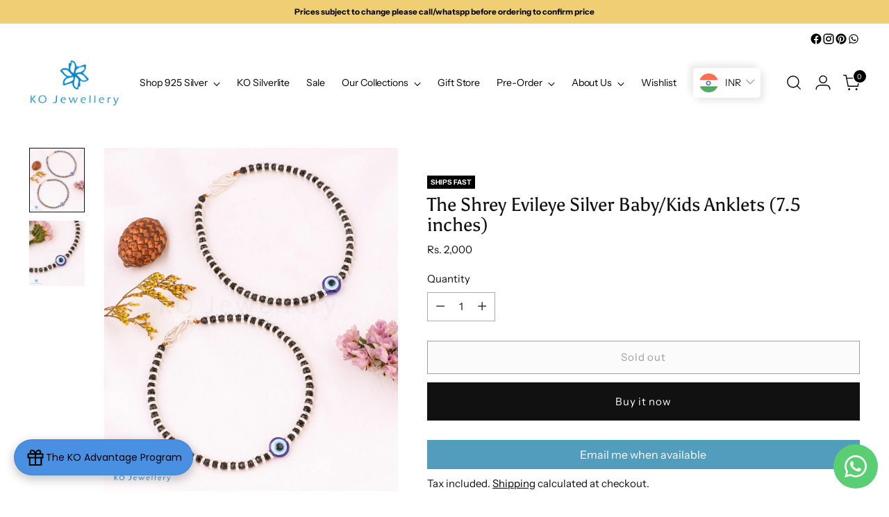

--- FILE ---
content_type: text/html; charset=utf-8
request_url: https://thekojewelleryshop.com/products/copy-of-copy-of-the-pranit-evileye-silver-baby-kids-anklets-7-5-inches
body_size: 82635
content:
<!doctype html>

<!--
  ___                 ___           ___           ___
       /  /\                     /__/\         /  /\         /  /\
      /  /:/_                    \  \:\       /  /:/        /  /::\
     /  /:/ /\  ___     ___       \  \:\     /  /:/        /  /:/\:\
    /  /:/ /:/ /__/\   /  /\  ___  \  \:\   /  /:/  ___   /  /:/  \:\
   /__/:/ /:/  \  \:\ /  /:/ /__/\  \__\:\ /__/:/  /  /\ /__/:/ \__\:\
   \  \:\/:/    \  \:\  /:/  \  \:\ /  /:/ \  \:\ /  /:/ \  \:\ /  /:/
    \  \::/      \  \:\/:/    \  \:\  /:/   \  \:\  /:/   \  \:\  /:/
     \  \:\       \  \::/      \  \:\/:/     \  \:\/:/     \  \:\/:/
      \  \:\       \__\/        \  \::/       \  \::/       \  \::/
       \__\/                     \__\/         \__\/         \__\/

  --------------------------------------------------------------------
  #  Stiletto v3.2.2
  #  Documentation: https://help.fluorescent.co/v/stiletto
  #  Purchase: https://themes.shopify.com/themes/stiletto/
  #  A product by Fluorescent: https://fluorescent.co/
  --------------------------------------------------------------------
-->

<html class="no-js" lang="en" style="--announcement-height: 1px;">
  <head>
    <!-- Gokwik theme code start -->
  <link rel="dns-prefetch" href="https://pdp.gokwik.co/">
  <link rel="dns-prefetch" href="https://api.gokwik.co">
    


  <script>
    window.gaTag = {ga4: "G-Y59554ZH43"}
    window.merchantInfo  = {
            mid: "19g6jm1j0gq6f",
            environment: "production",
            type: "merchantInfo",
      		storeId: "1293622",
      		fbpixel: "1011389453913294",
          }
    var productFormSelector = '';
    var cart = {"note":null,"attributes":{},"original_total_price":0,"total_price":0,"total_discount":0,"total_weight":0.0,"item_count":0,"items":[],"requires_shipping":false,"currency":"INR","items_subtotal_price":0,"cart_level_discount_applications":[],"checkout_charge_amount":0}
    var templateName = 'product'
  </script>

  <script src="https://pdp.gokwik.co/merchant-integration/build/merchant.integration.js?v4" defer></script>

  <script>
    if ('$' && '$' !== 'undefined') {
        const script = document.createElement('script');
        script.src = "https://www.googletagmanager.com/gtag/js?id="+ window.gaTag.ga4;
        script.defer = true;
        document.head.appendChild(script);
        window.dataLayer = window.dataLayer || [];
        function gtag(){dataLayer.push(arguments);}
        gtag('js', new Date());
        gtag('config', window.gaTag.ga4 ,{ 'groups': 'GA4','debug_mode':true });
    }
  </script>


  <script>
  const getCountryData = async(element) =>{
  const getCountry = await fetch("/browsing_context_suggestions.json");
  const response = await getCountry.json();
  const res = response?.detected_values?.country_name;
    let css= ""
  if(res === 'India'){
     css = `
  .shopifycheckoutbtn{display:none !important;}
  `
  }else{
      css = `
  .gokwik-checkout{display:none !important;}
  #gokwik-buy-now{display:none !important;}
  `
  }
    const styleElement = document.createElement("style");
styleElement.textContent = css;
    document.head.appendChild(styleElement);
}
  document.addEventListener("DOMContentLoaded", getCountryData);
</script>


  <script>
    window.addEventListener('gokwikLoaded', e => {
    var buyNowButton = document.getElementById('gokwik-buy-now');
if (buyNowButton) {
    buyNowButton.disabled = false;
    buyNowButton.classList.remove('disabled');
}
      var gokwikCheckoutButtons = document.querySelectorAll('.gokwik-checkout button');
gokwikCheckoutButtons.forEach(function(button) {
    button.disabled = false;
    button.classList.remove('disabled');
});
    //Do Not Touch This Line
    let clicked = false;
    let gokwikAdsID = "";
    const gokwikCheckoutEnable = (arrayOfElement) => {
      if (arrayOfElement.length === 0) return null;
      if (arrayOfElement.length > 1) {
        arrayOfElement.forEach(data => {
          if (data) {
            let targetElement = document.querySelectorAll(data);
            if (targetElement.length >= 1) {
              targetElement.forEach(element => {
                
                element.addEventListener("click", () => {
                  if (!clicked && gokwikAdsID) {
                    clicked = true;
                    gtag('event', 'conversion', {
                      'send_to': gokwikAdsID.toString().trim(),
                      'value': 0.0,
                      'currency': '',
                      'transaction_id': ''
                    });
                  }
                });
              });
            }
          }
        });
      }
    };
    gokwikCheckoutEnable(["#gokwik-buy-now",".gokwik-checkout button"])
    gokwikSdk.on('modal_closed', ()=>{
        clicked = false;
    })

    const targetElement = document.querySelector("body");
      function debounce(func, delay) {
        let timeoutId;
        return function () {
          const context = this;
          const args = arguments;
          clearTimeout(timeoutId);
          timeoutId = setTimeout(function () {
            func.apply(context, args);
          }, delay);
        };
      }

      const observer = new MutationObserver(() => {
     const addToCartButton = document.querySelector("button[name='add']");
const gokwikBuyNowButton = document.getElementById('gokwik-buy-now');

if (addToCartButton && addToCartButton.disabled) {
    gokwikBuyNowButton?.setAttribute('disabled', 'disabled');
} else {
    gokwikBuyNowButton?.removeAttribute('disabled');
}
        debouncedMyTimer();
      });

      const debouncedMyTimer = debounce(() => {
        observer.disconnect();
        //Do Not Touch this function
    
        gokwikCheckoutEnable(["#gokwik-buy-now",".gokwik-checkout button"])
        var gokwikCheckoutButtons = document.querySelectorAll('.gokwik-checkout button');
gokwikCheckoutButtons.forEach(function(button) {
    button.disabled = false;
    button.classList.remove('disabled');
});
        observer.observe(targetElement, { childList: true, subtree: true });
      }, 700);

      const config = { childList: true, subtree: true };
      observer.observe(targetElement, config);
    });
  </script>



<style>
  
  .gokwik-checkout {
    width: 100%;
    display: flex;
    justify-content: center;
    flex-direction: column;
    align-items: end;
    margin-bottom: 10px;
  }
  .gokwik-checkout button {
    max-width:100%;
    width: 100%;
    border: none;
    display: flex;
    justify-content: center;
    align-items: center;
    background: #111111;
    position: relative;
    cursor: pointer;
    border-radius: 0px;
    height:48px;
    font-family: inherit;
  }
  #gokwik-buy-now.disabled, .gokwik-disabled{
    opacity:0.5;
    cursor: not-allowed;
    }
    .gokwik-checkout button:focus {
    outline: none;
  }
  .gokwik-checkout button > span {
    display: flex;
  }
  .gokwik-checkout button > span.btn-text {
    display: flex;
    flex-direction: column;
    color: #ffffff;
    align-items: center;
  }
  .gokwik-checkout button > span.btn-text > span:last-child {
  	padding-top: 2px;
      font-size: 10px;
    line-height:10px;
    font-weight:400;
  }
  .gokwik-checkout button > span.btn-text > span:first-child {
     font-size: 14.5845px;
    letter-spacing:0.05em;
    line-height:14px;
  }
  .gokwik-checkout button > span.pay-opt-icon img:first-child {
    margin-right: 10px;
    margin-left: 10px;
  }
  /*   Additional */
  .gokwik-checkout button.disabled{
    opacity:0.5;
    cursor: not-allowed;
    }
  .gokwik-checkout button.disabled .addloadr#btn-loader{
     display: flex!important;
  }
    #gokwik-buy-now.disabled .addloadr#btn-loader{
     display: flex!important;
  }
      #gokwik-buy-now:disabled{
     cursor: not-allowed;
  }

/*-----------------------------------------------------------------------------  */
    @media (max-width:540px){
      #gokwik-buy-now{
        font-size:13.7735px!important;
      }
    }
/*-----------------------------------------------------------------------------  */
    

  

  
   #gokwik-buy-now {
     background: #111111;
     width: 100%;
     color: #FFFFFF;
     cursor: pointer;
     line-height: 1;
     border: none;
      font-size: 14.5845px;
    letter-spacing:0.05em;
    line-height:14px;
      margin-top: 10px;
     position:relative;
      height:48px;
    font-family: inherit;
text-transform: capitalize;
   }


  
  /* Loader CSS */
    #btn-loader{
      display: none;
      position: absolute;
      top: 0;
      bottom: 0;
      left: 0;
      right: 0;
      justify-content: center;
      align-items: center;
      background:#111111;
      border-radius:0px;

    }

  .cir-loader,
  .cir-loader:after {
    border-radius: 50%;
    width: 35px;
    height: 35px;
  }
  .cir-loader {
    margin: 6px auto;
    font-size: 10px;
    position: relative;
    text-indent: -9999em;
    border-top: 0.5em solid rgba(255, 255, 255, 0.2);
    border-right: 0.5em solid rgba(255, 255, 255, 0.2);
    border-bottom: 0.5em solid rgba(255, 255, 255, 0.2);
    border-left: 0.5em solid #ffffff;
    -webkit-transform: translateZ(0);
    -ms-transform: translateZ(0);
    transform: translateZ(0);
    -webkit-animation: load8 1.1s infinite linear;
    animation: load8 1.1s infinite linear;
  }
  @-webkit-keyframes load8 {
    0% {
      -webkit-transform: rotate(0deg);
      transform: rotate(0deg);
    }
    100% {
      -webkit-transform: rotate(360deg);
      transform: rotate(360deg);
    }
  }
  @keyframes load8 {
    0% {
      -webkit-transform: rotate(0deg);
      transform: rotate(0deg);
    }
    100% {
      -webkit-transform: rotate(360deg);
      transform: rotate(360deg);
    }
  }
</style>
 <!-- Gokwik theme code End -->


    
    <meta charset="UTF-8">
    <meta http-equiv="X-UA-Compatible" content="IE=edge,chrome=1">
    <meta name="viewport" content="width=device-width,initial-scale=1">
    






<link rel="preconnect" href="https://cdn.shopify.com" crossorigin><link rel="shortcut icon" href="//thekojewelleryshop.com/cdn/shop/files/ko_logo_-_Edited.png?crop=center&height=32&v=1614293193&width=32" type="image/png">





  
  
  
  
  





<meta name="twitter:image:width" content="480">
<meta name="twitter:image:height" content="480">


    <script>
  console.log('Stiletto v3.2.2 by Fluorescent');

  document.documentElement.className = document.documentElement.className.replace('no-js', '');
  if (window.matchMedia(`(prefers-reduced-motion: reduce)`) === true || window.matchMedia(`(prefers-reduced-motion: reduce)`).matches === true) {
    document.documentElement.classList.add('prefers-reduced-motion');
  } else {
    document.documentElement.classList.add('do-anim');
  }

  window.theme = {
    version: 'v3.2.2',
    themeName: 'Stiletto',
    moneyFormat: "\u003cspan class=money\u003e\u003cspan class='money'\u003eRs. {{amount_no_decimals}}\u003c\/span\u003e\u003c\/span\u003e",
    strings: {
      name: "KO Jewellery",
      accessibility: {
        play_video: "Play",
        pause_video: "Pause",
        range_lower: "Lower",
        range_upper: "Upper"
      },
      product: {
        no_shipping_rates: "Shipping rate unavailable",
        country_placeholder: "Country\/Region",
        review: "Write a review"
      },
      products: {
        product: {
          unavailable: "Unavailable",
          unitPrice: "Unit price",
          unitPriceSeparator: "per",
          sku: "SKU"
        }
      },
      cart: {
        editCartNote: "Edit order notes",
        addCartNote: "Add order notes",
        quantityError: "You have the maximum number of this product in your cart"
      },
      pagination: {
        viewing: "You’re viewing {{ of }} of {{ total }}",
        products: "products",
        results: "results"
      }
    },
    routes: {
      root: "/",
      cart: {
        base: "/cart",
        add: "/cart/add",
        change: "/cart/change",
        update: "/cart/update",
        clear: "/cart/clear",
        // Manual routes until Shopify adds support
        shipping: "/cart/shipping_rates",
      },
      // Manual routes until Shopify adds support
      products: "/products",
      productRecommendations: "/recommendations/products",
      predictive_search_url: '/search/suggest',
    },
    icons: {
      chevron: "\u003cspan class=\"icon icon-new icon-chevron \"\u003e\n  \u003csvg viewBox=\"0 0 24 24\" fill=\"none\" xmlns=\"http:\/\/www.w3.org\/2000\/svg\"\u003e\u003cpath d=\"M1.875 7.438 12 17.563 22.125 7.438\" stroke=\"currentColor\" stroke-width=\"2\"\/\u003e\u003c\/svg\u003e\n\u003c\/span\u003e\n",
      close: "\u003cspan class=\"icon icon-new icon-close \"\u003e\n  \u003csvg viewBox=\"0 0 24 24\" fill=\"none\" xmlns=\"http:\/\/www.w3.org\/2000\/svg\"\u003e\u003cpath d=\"M2.66 1.34 2 .68.68 2l.66.66 1.32-1.32zm18.68 21.32.66.66L23.32 22l-.66-.66-1.32 1.32zm1.32-20 .66-.66L22 .68l-.66.66 1.32 1.32zM1.34 21.34.68 22 2 23.32l.66-.66-1.32-1.32zm0-18.68 10 10 1.32-1.32-10-10-1.32 1.32zm11.32 10 10-10-1.32-1.32-10 10 1.32 1.32zm-1.32-1.32-10 10 1.32 1.32 10-10-1.32-1.32zm0 1.32 10 10 1.32-1.32-10-10-1.32 1.32z\" fill=\"currentColor\"\/\u003e\u003c\/svg\u003e\n\u003c\/span\u003e\n",
      zoom: "\u003cspan class=\"icon icon-new icon-zoom \"\u003e\n  \u003csvg viewBox=\"0 0 24 24\" fill=\"none\" xmlns=\"http:\/\/www.w3.org\/2000\/svg\"\u003e\u003cpath d=\"M10.3,19.71c5.21,0,9.44-4.23,9.44-9.44S15.51,.83,10.3,.83,.86,5.05,.86,10.27s4.23,9.44,9.44,9.44Z\" fill=\"none\" stroke=\"currentColor\" stroke-linecap=\"round\" stroke-miterlimit=\"10\" stroke-width=\"1.63\"\/\u003e\n          \u003cpath d=\"M5.05,10.27H15.54\" fill=\"none\" stroke=\"currentColor\" stroke-miterlimit=\"10\" stroke-width=\"1.63\"\/\u003e\n          \u003cpath class=\"cross-up\" d=\"M10.3,5.02V15.51\" fill=\"none\" stroke=\"currentColor\" stroke-miterlimit=\"10\" stroke-width=\"1.63\"\/\u003e\n          \u003cpath d=\"M16.92,16.9l6.49,6.49\" fill=\"none\" stroke=\"currentColor\" stroke-miterlimit=\"10\" stroke-width=\"1.63\"\/\u003e\u003c\/svg\u003e\n\u003c\/span\u003e\n"
    },
    coreData: {
      n: "Stiletto",
      v: "v3.2.2",
    }
  }

  window.theme.searchableFields = "product_type,title,variants.title,vendor";

  
    window.theme.allCountryOptionTags = "\u003coption value=\"India\" data-provinces=\"[[\u0026quot;Andaman and Nicobar Islands\u0026quot;,\u0026quot;Andaman and Nicobar Islands\u0026quot;],[\u0026quot;Andhra Pradesh\u0026quot;,\u0026quot;Andhra Pradesh\u0026quot;],[\u0026quot;Arunachal Pradesh\u0026quot;,\u0026quot;Arunachal Pradesh\u0026quot;],[\u0026quot;Assam\u0026quot;,\u0026quot;Assam\u0026quot;],[\u0026quot;Bihar\u0026quot;,\u0026quot;Bihar\u0026quot;],[\u0026quot;Chandigarh\u0026quot;,\u0026quot;Chandigarh\u0026quot;],[\u0026quot;Chhattisgarh\u0026quot;,\u0026quot;Chhattisgarh\u0026quot;],[\u0026quot;Dadra and Nagar Haveli\u0026quot;,\u0026quot;Dadra and Nagar Haveli\u0026quot;],[\u0026quot;Daman and Diu\u0026quot;,\u0026quot;Daman and Diu\u0026quot;],[\u0026quot;Delhi\u0026quot;,\u0026quot;Delhi\u0026quot;],[\u0026quot;Goa\u0026quot;,\u0026quot;Goa\u0026quot;],[\u0026quot;Gujarat\u0026quot;,\u0026quot;Gujarat\u0026quot;],[\u0026quot;Haryana\u0026quot;,\u0026quot;Haryana\u0026quot;],[\u0026quot;Himachal Pradesh\u0026quot;,\u0026quot;Himachal Pradesh\u0026quot;],[\u0026quot;Jammu and Kashmir\u0026quot;,\u0026quot;Jammu and Kashmir\u0026quot;],[\u0026quot;Jharkhand\u0026quot;,\u0026quot;Jharkhand\u0026quot;],[\u0026quot;Karnataka\u0026quot;,\u0026quot;Karnataka\u0026quot;],[\u0026quot;Kerala\u0026quot;,\u0026quot;Kerala\u0026quot;],[\u0026quot;Ladakh\u0026quot;,\u0026quot;Ladakh\u0026quot;],[\u0026quot;Lakshadweep\u0026quot;,\u0026quot;Lakshadweep\u0026quot;],[\u0026quot;Madhya Pradesh\u0026quot;,\u0026quot;Madhya Pradesh\u0026quot;],[\u0026quot;Maharashtra\u0026quot;,\u0026quot;Maharashtra\u0026quot;],[\u0026quot;Manipur\u0026quot;,\u0026quot;Manipur\u0026quot;],[\u0026quot;Meghalaya\u0026quot;,\u0026quot;Meghalaya\u0026quot;],[\u0026quot;Mizoram\u0026quot;,\u0026quot;Mizoram\u0026quot;],[\u0026quot;Nagaland\u0026quot;,\u0026quot;Nagaland\u0026quot;],[\u0026quot;Odisha\u0026quot;,\u0026quot;Odisha\u0026quot;],[\u0026quot;Puducherry\u0026quot;,\u0026quot;Puducherry\u0026quot;],[\u0026quot;Punjab\u0026quot;,\u0026quot;Punjab\u0026quot;],[\u0026quot;Rajasthan\u0026quot;,\u0026quot;Rajasthan\u0026quot;],[\u0026quot;Sikkim\u0026quot;,\u0026quot;Sikkim\u0026quot;],[\u0026quot;Tamil Nadu\u0026quot;,\u0026quot;Tamil Nadu\u0026quot;],[\u0026quot;Telangana\u0026quot;,\u0026quot;Telangana\u0026quot;],[\u0026quot;Tripura\u0026quot;,\u0026quot;Tripura\u0026quot;],[\u0026quot;Uttar Pradesh\u0026quot;,\u0026quot;Uttar Pradesh\u0026quot;],[\u0026quot;Uttarakhand\u0026quot;,\u0026quot;Uttarakhand\u0026quot;],[\u0026quot;West Bengal\u0026quot;,\u0026quot;West Bengal\u0026quot;]]\"\u003eIndia\u003c\/option\u003e\n\u003coption value=\"Singapore\" data-provinces=\"[]\"\u003eSingapore\u003c\/option\u003e\n\u003coption value=\"---\" data-provinces=\"[]\"\u003e---\u003c\/option\u003e\n\u003coption value=\"Afghanistan\" data-provinces=\"[]\"\u003eAfghanistan\u003c\/option\u003e\n\u003coption value=\"Aland Islands\" data-provinces=\"[]\"\u003eÅland Islands\u003c\/option\u003e\n\u003coption value=\"Albania\" data-provinces=\"[]\"\u003eAlbania\u003c\/option\u003e\n\u003coption value=\"Algeria\" data-provinces=\"[]\"\u003eAlgeria\u003c\/option\u003e\n\u003coption value=\"Andorra\" data-provinces=\"[]\"\u003eAndorra\u003c\/option\u003e\n\u003coption value=\"Angola\" data-provinces=\"[]\"\u003eAngola\u003c\/option\u003e\n\u003coption value=\"Anguilla\" data-provinces=\"[]\"\u003eAnguilla\u003c\/option\u003e\n\u003coption value=\"Antigua And Barbuda\" data-provinces=\"[]\"\u003eAntigua \u0026 Barbuda\u003c\/option\u003e\n\u003coption value=\"Argentina\" data-provinces=\"[[\u0026quot;Buenos Aires\u0026quot;,\u0026quot;Buenos Aires Province\u0026quot;],[\u0026quot;Catamarca\u0026quot;,\u0026quot;Catamarca\u0026quot;],[\u0026quot;Chaco\u0026quot;,\u0026quot;Chaco\u0026quot;],[\u0026quot;Chubut\u0026quot;,\u0026quot;Chubut\u0026quot;],[\u0026quot;Ciudad Autónoma de Buenos Aires\u0026quot;,\u0026quot;Buenos Aires (Autonomous City)\u0026quot;],[\u0026quot;Corrientes\u0026quot;,\u0026quot;Corrientes\u0026quot;],[\u0026quot;Córdoba\u0026quot;,\u0026quot;Córdoba\u0026quot;],[\u0026quot;Entre Ríos\u0026quot;,\u0026quot;Entre Ríos\u0026quot;],[\u0026quot;Formosa\u0026quot;,\u0026quot;Formosa\u0026quot;],[\u0026quot;Jujuy\u0026quot;,\u0026quot;Jujuy\u0026quot;],[\u0026quot;La Pampa\u0026quot;,\u0026quot;La Pampa\u0026quot;],[\u0026quot;La Rioja\u0026quot;,\u0026quot;La Rioja\u0026quot;],[\u0026quot;Mendoza\u0026quot;,\u0026quot;Mendoza\u0026quot;],[\u0026quot;Misiones\u0026quot;,\u0026quot;Misiones\u0026quot;],[\u0026quot;Neuquén\u0026quot;,\u0026quot;Neuquén\u0026quot;],[\u0026quot;Río Negro\u0026quot;,\u0026quot;Río Negro\u0026quot;],[\u0026quot;Salta\u0026quot;,\u0026quot;Salta\u0026quot;],[\u0026quot;San Juan\u0026quot;,\u0026quot;San Juan\u0026quot;],[\u0026quot;San Luis\u0026quot;,\u0026quot;San Luis\u0026quot;],[\u0026quot;Santa Cruz\u0026quot;,\u0026quot;Santa Cruz\u0026quot;],[\u0026quot;Santa Fe\u0026quot;,\u0026quot;Santa Fe\u0026quot;],[\u0026quot;Santiago Del Estero\u0026quot;,\u0026quot;Santiago del Estero\u0026quot;],[\u0026quot;Tierra Del Fuego\u0026quot;,\u0026quot;Tierra del Fuego\u0026quot;],[\u0026quot;Tucumán\u0026quot;,\u0026quot;Tucumán\u0026quot;]]\"\u003eArgentina\u003c\/option\u003e\n\u003coption value=\"Armenia\" data-provinces=\"[]\"\u003eArmenia\u003c\/option\u003e\n\u003coption value=\"Aruba\" data-provinces=\"[]\"\u003eAruba\u003c\/option\u003e\n\u003coption value=\"Ascension Island\" data-provinces=\"[]\"\u003eAscension Island\u003c\/option\u003e\n\u003coption value=\"Australia\" data-provinces=\"[[\u0026quot;Australian Capital Territory\u0026quot;,\u0026quot;Australian Capital Territory\u0026quot;],[\u0026quot;New South Wales\u0026quot;,\u0026quot;New South Wales\u0026quot;],[\u0026quot;Northern Territory\u0026quot;,\u0026quot;Northern Territory\u0026quot;],[\u0026quot;Queensland\u0026quot;,\u0026quot;Queensland\u0026quot;],[\u0026quot;South Australia\u0026quot;,\u0026quot;South Australia\u0026quot;],[\u0026quot;Tasmania\u0026quot;,\u0026quot;Tasmania\u0026quot;],[\u0026quot;Victoria\u0026quot;,\u0026quot;Victoria\u0026quot;],[\u0026quot;Western Australia\u0026quot;,\u0026quot;Western Australia\u0026quot;]]\"\u003eAustralia\u003c\/option\u003e\n\u003coption value=\"Austria\" data-provinces=\"[]\"\u003eAustria\u003c\/option\u003e\n\u003coption value=\"Azerbaijan\" data-provinces=\"[]\"\u003eAzerbaijan\u003c\/option\u003e\n\u003coption value=\"Bahamas\" data-provinces=\"[]\"\u003eBahamas\u003c\/option\u003e\n\u003coption value=\"Bahrain\" data-provinces=\"[]\"\u003eBahrain\u003c\/option\u003e\n\u003coption value=\"Bangladesh\" data-provinces=\"[]\"\u003eBangladesh\u003c\/option\u003e\n\u003coption value=\"Barbados\" data-provinces=\"[]\"\u003eBarbados\u003c\/option\u003e\n\u003coption value=\"Belarus\" data-provinces=\"[]\"\u003eBelarus\u003c\/option\u003e\n\u003coption value=\"Belgium\" data-provinces=\"[]\"\u003eBelgium\u003c\/option\u003e\n\u003coption value=\"Belize\" data-provinces=\"[]\"\u003eBelize\u003c\/option\u003e\n\u003coption value=\"Benin\" data-provinces=\"[]\"\u003eBenin\u003c\/option\u003e\n\u003coption value=\"Bermuda\" data-provinces=\"[]\"\u003eBermuda\u003c\/option\u003e\n\u003coption value=\"Bhutan\" data-provinces=\"[]\"\u003eBhutan\u003c\/option\u003e\n\u003coption value=\"Bolivia\" data-provinces=\"[]\"\u003eBolivia\u003c\/option\u003e\n\u003coption value=\"Bosnia And Herzegovina\" data-provinces=\"[]\"\u003eBosnia \u0026 Herzegovina\u003c\/option\u003e\n\u003coption value=\"Botswana\" data-provinces=\"[]\"\u003eBotswana\u003c\/option\u003e\n\u003coption value=\"Brazil\" data-provinces=\"[[\u0026quot;Acre\u0026quot;,\u0026quot;Acre\u0026quot;],[\u0026quot;Alagoas\u0026quot;,\u0026quot;Alagoas\u0026quot;],[\u0026quot;Amapá\u0026quot;,\u0026quot;Amapá\u0026quot;],[\u0026quot;Amazonas\u0026quot;,\u0026quot;Amazonas\u0026quot;],[\u0026quot;Bahia\u0026quot;,\u0026quot;Bahia\u0026quot;],[\u0026quot;Ceará\u0026quot;,\u0026quot;Ceará\u0026quot;],[\u0026quot;Distrito Federal\u0026quot;,\u0026quot;Federal District\u0026quot;],[\u0026quot;Espírito Santo\u0026quot;,\u0026quot;Espírito Santo\u0026quot;],[\u0026quot;Goiás\u0026quot;,\u0026quot;Goiás\u0026quot;],[\u0026quot;Maranhão\u0026quot;,\u0026quot;Maranhão\u0026quot;],[\u0026quot;Mato Grosso\u0026quot;,\u0026quot;Mato Grosso\u0026quot;],[\u0026quot;Mato Grosso do Sul\u0026quot;,\u0026quot;Mato Grosso do Sul\u0026quot;],[\u0026quot;Minas Gerais\u0026quot;,\u0026quot;Minas Gerais\u0026quot;],[\u0026quot;Paraná\u0026quot;,\u0026quot;Paraná\u0026quot;],[\u0026quot;Paraíba\u0026quot;,\u0026quot;Paraíba\u0026quot;],[\u0026quot;Pará\u0026quot;,\u0026quot;Pará\u0026quot;],[\u0026quot;Pernambuco\u0026quot;,\u0026quot;Pernambuco\u0026quot;],[\u0026quot;Piauí\u0026quot;,\u0026quot;Piauí\u0026quot;],[\u0026quot;Rio Grande do Norte\u0026quot;,\u0026quot;Rio Grande do Norte\u0026quot;],[\u0026quot;Rio Grande do Sul\u0026quot;,\u0026quot;Rio Grande do Sul\u0026quot;],[\u0026quot;Rio de Janeiro\u0026quot;,\u0026quot;Rio de Janeiro\u0026quot;],[\u0026quot;Rondônia\u0026quot;,\u0026quot;Rondônia\u0026quot;],[\u0026quot;Roraima\u0026quot;,\u0026quot;Roraima\u0026quot;],[\u0026quot;Santa Catarina\u0026quot;,\u0026quot;Santa Catarina\u0026quot;],[\u0026quot;Sergipe\u0026quot;,\u0026quot;Sergipe\u0026quot;],[\u0026quot;São Paulo\u0026quot;,\u0026quot;São Paulo\u0026quot;],[\u0026quot;Tocantins\u0026quot;,\u0026quot;Tocantins\u0026quot;]]\"\u003eBrazil\u003c\/option\u003e\n\u003coption value=\"British Indian Ocean Territory\" data-provinces=\"[]\"\u003eBritish Indian Ocean Territory\u003c\/option\u003e\n\u003coption value=\"Virgin Islands, British\" data-provinces=\"[]\"\u003eBritish Virgin Islands\u003c\/option\u003e\n\u003coption value=\"Brunei\" data-provinces=\"[]\"\u003eBrunei\u003c\/option\u003e\n\u003coption value=\"Bulgaria\" data-provinces=\"[]\"\u003eBulgaria\u003c\/option\u003e\n\u003coption value=\"Burkina Faso\" data-provinces=\"[]\"\u003eBurkina Faso\u003c\/option\u003e\n\u003coption value=\"Burundi\" data-provinces=\"[]\"\u003eBurundi\u003c\/option\u003e\n\u003coption value=\"Cambodia\" data-provinces=\"[]\"\u003eCambodia\u003c\/option\u003e\n\u003coption value=\"Republic of Cameroon\" data-provinces=\"[]\"\u003eCameroon\u003c\/option\u003e\n\u003coption value=\"Canada\" data-provinces=\"[[\u0026quot;Alberta\u0026quot;,\u0026quot;Alberta\u0026quot;],[\u0026quot;British Columbia\u0026quot;,\u0026quot;British Columbia\u0026quot;],[\u0026quot;Manitoba\u0026quot;,\u0026quot;Manitoba\u0026quot;],[\u0026quot;New Brunswick\u0026quot;,\u0026quot;New Brunswick\u0026quot;],[\u0026quot;Newfoundland and Labrador\u0026quot;,\u0026quot;Newfoundland and Labrador\u0026quot;],[\u0026quot;Northwest Territories\u0026quot;,\u0026quot;Northwest Territories\u0026quot;],[\u0026quot;Nova Scotia\u0026quot;,\u0026quot;Nova Scotia\u0026quot;],[\u0026quot;Nunavut\u0026quot;,\u0026quot;Nunavut\u0026quot;],[\u0026quot;Ontario\u0026quot;,\u0026quot;Ontario\u0026quot;],[\u0026quot;Prince Edward Island\u0026quot;,\u0026quot;Prince Edward Island\u0026quot;],[\u0026quot;Quebec\u0026quot;,\u0026quot;Quebec\u0026quot;],[\u0026quot;Saskatchewan\u0026quot;,\u0026quot;Saskatchewan\u0026quot;],[\u0026quot;Yukon\u0026quot;,\u0026quot;Yukon\u0026quot;]]\"\u003eCanada\u003c\/option\u003e\n\u003coption value=\"Cape Verde\" data-provinces=\"[]\"\u003eCape Verde\u003c\/option\u003e\n\u003coption value=\"Caribbean Netherlands\" data-provinces=\"[]\"\u003eCaribbean Netherlands\u003c\/option\u003e\n\u003coption value=\"Cayman Islands\" data-provinces=\"[]\"\u003eCayman Islands\u003c\/option\u003e\n\u003coption value=\"Central African Republic\" data-provinces=\"[]\"\u003eCentral African Republic\u003c\/option\u003e\n\u003coption value=\"Chad\" data-provinces=\"[]\"\u003eChad\u003c\/option\u003e\n\u003coption value=\"Chile\" data-provinces=\"[[\u0026quot;Antofagasta\u0026quot;,\u0026quot;Antofagasta\u0026quot;],[\u0026quot;Araucanía\u0026quot;,\u0026quot;Araucanía\u0026quot;],[\u0026quot;Arica and Parinacota\u0026quot;,\u0026quot;Arica y Parinacota\u0026quot;],[\u0026quot;Atacama\u0026quot;,\u0026quot;Atacama\u0026quot;],[\u0026quot;Aysén\u0026quot;,\u0026quot;Aysén\u0026quot;],[\u0026quot;Biobío\u0026quot;,\u0026quot;Bío Bío\u0026quot;],[\u0026quot;Coquimbo\u0026quot;,\u0026quot;Coquimbo\u0026quot;],[\u0026quot;Los Lagos\u0026quot;,\u0026quot;Los Lagos\u0026quot;],[\u0026quot;Los Ríos\u0026quot;,\u0026quot;Los Ríos\u0026quot;],[\u0026quot;Magallanes\u0026quot;,\u0026quot;Magallanes Region\u0026quot;],[\u0026quot;Maule\u0026quot;,\u0026quot;Maule\u0026quot;],[\u0026quot;O\u0026#39;Higgins\u0026quot;,\u0026quot;Libertador General Bernardo O’Higgins\u0026quot;],[\u0026quot;Santiago\u0026quot;,\u0026quot;Santiago Metropolitan\u0026quot;],[\u0026quot;Tarapacá\u0026quot;,\u0026quot;Tarapacá\u0026quot;],[\u0026quot;Valparaíso\u0026quot;,\u0026quot;Valparaíso\u0026quot;],[\u0026quot;Ñuble\u0026quot;,\u0026quot;Ñuble\u0026quot;]]\"\u003eChile\u003c\/option\u003e\n\u003coption value=\"China\" data-provinces=\"[[\u0026quot;Anhui\u0026quot;,\u0026quot;Anhui\u0026quot;],[\u0026quot;Beijing\u0026quot;,\u0026quot;Beijing\u0026quot;],[\u0026quot;Chongqing\u0026quot;,\u0026quot;Chongqing\u0026quot;],[\u0026quot;Fujian\u0026quot;,\u0026quot;Fujian\u0026quot;],[\u0026quot;Gansu\u0026quot;,\u0026quot;Gansu\u0026quot;],[\u0026quot;Guangdong\u0026quot;,\u0026quot;Guangdong\u0026quot;],[\u0026quot;Guangxi\u0026quot;,\u0026quot;Guangxi\u0026quot;],[\u0026quot;Guizhou\u0026quot;,\u0026quot;Guizhou\u0026quot;],[\u0026quot;Hainan\u0026quot;,\u0026quot;Hainan\u0026quot;],[\u0026quot;Hebei\u0026quot;,\u0026quot;Hebei\u0026quot;],[\u0026quot;Heilongjiang\u0026quot;,\u0026quot;Heilongjiang\u0026quot;],[\u0026quot;Henan\u0026quot;,\u0026quot;Henan\u0026quot;],[\u0026quot;Hubei\u0026quot;,\u0026quot;Hubei\u0026quot;],[\u0026quot;Hunan\u0026quot;,\u0026quot;Hunan\u0026quot;],[\u0026quot;Inner Mongolia\u0026quot;,\u0026quot;Inner Mongolia\u0026quot;],[\u0026quot;Jiangsu\u0026quot;,\u0026quot;Jiangsu\u0026quot;],[\u0026quot;Jiangxi\u0026quot;,\u0026quot;Jiangxi\u0026quot;],[\u0026quot;Jilin\u0026quot;,\u0026quot;Jilin\u0026quot;],[\u0026quot;Liaoning\u0026quot;,\u0026quot;Liaoning\u0026quot;],[\u0026quot;Ningxia\u0026quot;,\u0026quot;Ningxia\u0026quot;],[\u0026quot;Qinghai\u0026quot;,\u0026quot;Qinghai\u0026quot;],[\u0026quot;Shaanxi\u0026quot;,\u0026quot;Shaanxi\u0026quot;],[\u0026quot;Shandong\u0026quot;,\u0026quot;Shandong\u0026quot;],[\u0026quot;Shanghai\u0026quot;,\u0026quot;Shanghai\u0026quot;],[\u0026quot;Shanxi\u0026quot;,\u0026quot;Shanxi\u0026quot;],[\u0026quot;Sichuan\u0026quot;,\u0026quot;Sichuan\u0026quot;],[\u0026quot;Tianjin\u0026quot;,\u0026quot;Tianjin\u0026quot;],[\u0026quot;Xinjiang\u0026quot;,\u0026quot;Xinjiang\u0026quot;],[\u0026quot;Xizang\u0026quot;,\u0026quot;Tibet\u0026quot;],[\u0026quot;Yunnan\u0026quot;,\u0026quot;Yunnan\u0026quot;],[\u0026quot;Zhejiang\u0026quot;,\u0026quot;Zhejiang\u0026quot;]]\"\u003eChina\u003c\/option\u003e\n\u003coption value=\"Christmas Island\" data-provinces=\"[]\"\u003eChristmas Island\u003c\/option\u003e\n\u003coption value=\"Cocos (Keeling) Islands\" data-provinces=\"[]\"\u003eCocos (Keeling) Islands\u003c\/option\u003e\n\u003coption value=\"Colombia\" data-provinces=\"[[\u0026quot;Amazonas\u0026quot;,\u0026quot;Amazonas\u0026quot;],[\u0026quot;Antioquia\u0026quot;,\u0026quot;Antioquia\u0026quot;],[\u0026quot;Arauca\u0026quot;,\u0026quot;Arauca\u0026quot;],[\u0026quot;Atlántico\u0026quot;,\u0026quot;Atlántico\u0026quot;],[\u0026quot;Bogotá, D.C.\u0026quot;,\u0026quot;Capital District\u0026quot;],[\u0026quot;Bolívar\u0026quot;,\u0026quot;Bolívar\u0026quot;],[\u0026quot;Boyacá\u0026quot;,\u0026quot;Boyacá\u0026quot;],[\u0026quot;Caldas\u0026quot;,\u0026quot;Caldas\u0026quot;],[\u0026quot;Caquetá\u0026quot;,\u0026quot;Caquetá\u0026quot;],[\u0026quot;Casanare\u0026quot;,\u0026quot;Casanare\u0026quot;],[\u0026quot;Cauca\u0026quot;,\u0026quot;Cauca\u0026quot;],[\u0026quot;Cesar\u0026quot;,\u0026quot;Cesar\u0026quot;],[\u0026quot;Chocó\u0026quot;,\u0026quot;Chocó\u0026quot;],[\u0026quot;Cundinamarca\u0026quot;,\u0026quot;Cundinamarca\u0026quot;],[\u0026quot;Córdoba\u0026quot;,\u0026quot;Córdoba\u0026quot;],[\u0026quot;Guainía\u0026quot;,\u0026quot;Guainía\u0026quot;],[\u0026quot;Guaviare\u0026quot;,\u0026quot;Guaviare\u0026quot;],[\u0026quot;Huila\u0026quot;,\u0026quot;Huila\u0026quot;],[\u0026quot;La Guajira\u0026quot;,\u0026quot;La Guajira\u0026quot;],[\u0026quot;Magdalena\u0026quot;,\u0026quot;Magdalena\u0026quot;],[\u0026quot;Meta\u0026quot;,\u0026quot;Meta\u0026quot;],[\u0026quot;Nariño\u0026quot;,\u0026quot;Nariño\u0026quot;],[\u0026quot;Norte de Santander\u0026quot;,\u0026quot;Norte de Santander\u0026quot;],[\u0026quot;Putumayo\u0026quot;,\u0026quot;Putumayo\u0026quot;],[\u0026quot;Quindío\u0026quot;,\u0026quot;Quindío\u0026quot;],[\u0026quot;Risaralda\u0026quot;,\u0026quot;Risaralda\u0026quot;],[\u0026quot;San Andrés, Providencia y Santa Catalina\u0026quot;,\u0026quot;San Andrés \\u0026 Providencia\u0026quot;],[\u0026quot;Santander\u0026quot;,\u0026quot;Santander\u0026quot;],[\u0026quot;Sucre\u0026quot;,\u0026quot;Sucre\u0026quot;],[\u0026quot;Tolima\u0026quot;,\u0026quot;Tolima\u0026quot;],[\u0026quot;Valle del Cauca\u0026quot;,\u0026quot;Valle del Cauca\u0026quot;],[\u0026quot;Vaupés\u0026quot;,\u0026quot;Vaupés\u0026quot;],[\u0026quot;Vichada\u0026quot;,\u0026quot;Vichada\u0026quot;]]\"\u003eColombia\u003c\/option\u003e\n\u003coption value=\"Comoros\" data-provinces=\"[]\"\u003eComoros\u003c\/option\u003e\n\u003coption value=\"Congo\" data-provinces=\"[]\"\u003eCongo - Brazzaville\u003c\/option\u003e\n\u003coption value=\"Congo, The Democratic Republic Of The\" data-provinces=\"[]\"\u003eCongo - Kinshasa\u003c\/option\u003e\n\u003coption value=\"Cook Islands\" data-provinces=\"[]\"\u003eCook Islands\u003c\/option\u003e\n\u003coption value=\"Costa Rica\" data-provinces=\"[[\u0026quot;Alajuela\u0026quot;,\u0026quot;Alajuela\u0026quot;],[\u0026quot;Cartago\u0026quot;,\u0026quot;Cartago\u0026quot;],[\u0026quot;Guanacaste\u0026quot;,\u0026quot;Guanacaste\u0026quot;],[\u0026quot;Heredia\u0026quot;,\u0026quot;Heredia\u0026quot;],[\u0026quot;Limón\u0026quot;,\u0026quot;Limón\u0026quot;],[\u0026quot;Puntarenas\u0026quot;,\u0026quot;Puntarenas\u0026quot;],[\u0026quot;San José\u0026quot;,\u0026quot;San José\u0026quot;]]\"\u003eCosta Rica\u003c\/option\u003e\n\u003coption value=\"Croatia\" data-provinces=\"[]\"\u003eCroatia\u003c\/option\u003e\n\u003coption value=\"Curaçao\" data-provinces=\"[]\"\u003eCuraçao\u003c\/option\u003e\n\u003coption value=\"Cyprus\" data-provinces=\"[]\"\u003eCyprus\u003c\/option\u003e\n\u003coption value=\"Czech Republic\" data-provinces=\"[]\"\u003eCzechia\u003c\/option\u003e\n\u003coption value=\"Côte d'Ivoire\" data-provinces=\"[]\"\u003eCôte d’Ivoire\u003c\/option\u003e\n\u003coption value=\"Denmark\" data-provinces=\"[]\"\u003eDenmark\u003c\/option\u003e\n\u003coption value=\"Djibouti\" data-provinces=\"[]\"\u003eDjibouti\u003c\/option\u003e\n\u003coption value=\"Dominica\" data-provinces=\"[]\"\u003eDominica\u003c\/option\u003e\n\u003coption value=\"Dominican Republic\" data-provinces=\"[]\"\u003eDominican Republic\u003c\/option\u003e\n\u003coption value=\"Ecuador\" data-provinces=\"[]\"\u003eEcuador\u003c\/option\u003e\n\u003coption value=\"Egypt\" data-provinces=\"[[\u0026quot;6th of October\u0026quot;,\u0026quot;6th of October\u0026quot;],[\u0026quot;Al Sharqia\u0026quot;,\u0026quot;Al Sharqia\u0026quot;],[\u0026quot;Alexandria\u0026quot;,\u0026quot;Alexandria\u0026quot;],[\u0026quot;Aswan\u0026quot;,\u0026quot;Aswan\u0026quot;],[\u0026quot;Asyut\u0026quot;,\u0026quot;Asyut\u0026quot;],[\u0026quot;Beheira\u0026quot;,\u0026quot;Beheira\u0026quot;],[\u0026quot;Beni Suef\u0026quot;,\u0026quot;Beni Suef\u0026quot;],[\u0026quot;Cairo\u0026quot;,\u0026quot;Cairo\u0026quot;],[\u0026quot;Dakahlia\u0026quot;,\u0026quot;Dakahlia\u0026quot;],[\u0026quot;Damietta\u0026quot;,\u0026quot;Damietta\u0026quot;],[\u0026quot;Faiyum\u0026quot;,\u0026quot;Faiyum\u0026quot;],[\u0026quot;Gharbia\u0026quot;,\u0026quot;Gharbia\u0026quot;],[\u0026quot;Giza\u0026quot;,\u0026quot;Giza\u0026quot;],[\u0026quot;Helwan\u0026quot;,\u0026quot;Helwan\u0026quot;],[\u0026quot;Ismailia\u0026quot;,\u0026quot;Ismailia\u0026quot;],[\u0026quot;Kafr el-Sheikh\u0026quot;,\u0026quot;Kafr el-Sheikh\u0026quot;],[\u0026quot;Luxor\u0026quot;,\u0026quot;Luxor\u0026quot;],[\u0026quot;Matrouh\u0026quot;,\u0026quot;Matrouh\u0026quot;],[\u0026quot;Minya\u0026quot;,\u0026quot;Minya\u0026quot;],[\u0026quot;Monufia\u0026quot;,\u0026quot;Monufia\u0026quot;],[\u0026quot;New Valley\u0026quot;,\u0026quot;New Valley\u0026quot;],[\u0026quot;North Sinai\u0026quot;,\u0026quot;North Sinai\u0026quot;],[\u0026quot;Port Said\u0026quot;,\u0026quot;Port Said\u0026quot;],[\u0026quot;Qalyubia\u0026quot;,\u0026quot;Qalyubia\u0026quot;],[\u0026quot;Qena\u0026quot;,\u0026quot;Qena\u0026quot;],[\u0026quot;Red Sea\u0026quot;,\u0026quot;Red Sea\u0026quot;],[\u0026quot;Sohag\u0026quot;,\u0026quot;Sohag\u0026quot;],[\u0026quot;South Sinai\u0026quot;,\u0026quot;South Sinai\u0026quot;],[\u0026quot;Suez\u0026quot;,\u0026quot;Suez\u0026quot;]]\"\u003eEgypt\u003c\/option\u003e\n\u003coption value=\"El Salvador\" data-provinces=\"[[\u0026quot;Ahuachapán\u0026quot;,\u0026quot;Ahuachapán\u0026quot;],[\u0026quot;Cabañas\u0026quot;,\u0026quot;Cabañas\u0026quot;],[\u0026quot;Chalatenango\u0026quot;,\u0026quot;Chalatenango\u0026quot;],[\u0026quot;Cuscatlán\u0026quot;,\u0026quot;Cuscatlán\u0026quot;],[\u0026quot;La Libertad\u0026quot;,\u0026quot;La Libertad\u0026quot;],[\u0026quot;La Paz\u0026quot;,\u0026quot;La Paz\u0026quot;],[\u0026quot;La Unión\u0026quot;,\u0026quot;La Unión\u0026quot;],[\u0026quot;Morazán\u0026quot;,\u0026quot;Morazán\u0026quot;],[\u0026quot;San Miguel\u0026quot;,\u0026quot;San Miguel\u0026quot;],[\u0026quot;San Salvador\u0026quot;,\u0026quot;San Salvador\u0026quot;],[\u0026quot;San Vicente\u0026quot;,\u0026quot;San Vicente\u0026quot;],[\u0026quot;Santa Ana\u0026quot;,\u0026quot;Santa Ana\u0026quot;],[\u0026quot;Sonsonate\u0026quot;,\u0026quot;Sonsonate\u0026quot;],[\u0026quot;Usulután\u0026quot;,\u0026quot;Usulután\u0026quot;]]\"\u003eEl Salvador\u003c\/option\u003e\n\u003coption value=\"Equatorial Guinea\" data-provinces=\"[]\"\u003eEquatorial Guinea\u003c\/option\u003e\n\u003coption value=\"Eritrea\" data-provinces=\"[]\"\u003eEritrea\u003c\/option\u003e\n\u003coption value=\"Estonia\" data-provinces=\"[]\"\u003eEstonia\u003c\/option\u003e\n\u003coption value=\"Eswatini\" data-provinces=\"[]\"\u003eEswatini\u003c\/option\u003e\n\u003coption value=\"Ethiopia\" data-provinces=\"[]\"\u003eEthiopia\u003c\/option\u003e\n\u003coption value=\"Falkland Islands (Malvinas)\" data-provinces=\"[]\"\u003eFalkland Islands\u003c\/option\u003e\n\u003coption value=\"Faroe Islands\" data-provinces=\"[]\"\u003eFaroe Islands\u003c\/option\u003e\n\u003coption value=\"Fiji\" data-provinces=\"[]\"\u003eFiji\u003c\/option\u003e\n\u003coption value=\"Finland\" data-provinces=\"[]\"\u003eFinland\u003c\/option\u003e\n\u003coption value=\"France\" data-provinces=\"[]\"\u003eFrance\u003c\/option\u003e\n\u003coption value=\"French Guiana\" data-provinces=\"[]\"\u003eFrench Guiana\u003c\/option\u003e\n\u003coption value=\"French Polynesia\" data-provinces=\"[]\"\u003eFrench Polynesia\u003c\/option\u003e\n\u003coption value=\"French Southern Territories\" data-provinces=\"[]\"\u003eFrench Southern Territories\u003c\/option\u003e\n\u003coption value=\"Gabon\" data-provinces=\"[]\"\u003eGabon\u003c\/option\u003e\n\u003coption value=\"Gambia\" data-provinces=\"[]\"\u003eGambia\u003c\/option\u003e\n\u003coption value=\"Georgia\" data-provinces=\"[]\"\u003eGeorgia\u003c\/option\u003e\n\u003coption value=\"Germany\" data-provinces=\"[]\"\u003eGermany\u003c\/option\u003e\n\u003coption value=\"Ghana\" data-provinces=\"[]\"\u003eGhana\u003c\/option\u003e\n\u003coption value=\"Gibraltar\" data-provinces=\"[]\"\u003eGibraltar\u003c\/option\u003e\n\u003coption value=\"Greece\" data-provinces=\"[]\"\u003eGreece\u003c\/option\u003e\n\u003coption value=\"Greenland\" data-provinces=\"[]\"\u003eGreenland\u003c\/option\u003e\n\u003coption value=\"Grenada\" data-provinces=\"[]\"\u003eGrenada\u003c\/option\u003e\n\u003coption value=\"Guadeloupe\" data-provinces=\"[]\"\u003eGuadeloupe\u003c\/option\u003e\n\u003coption value=\"Guatemala\" data-provinces=\"[[\u0026quot;Alta Verapaz\u0026quot;,\u0026quot;Alta Verapaz\u0026quot;],[\u0026quot;Baja Verapaz\u0026quot;,\u0026quot;Baja Verapaz\u0026quot;],[\u0026quot;Chimaltenango\u0026quot;,\u0026quot;Chimaltenango\u0026quot;],[\u0026quot;Chiquimula\u0026quot;,\u0026quot;Chiquimula\u0026quot;],[\u0026quot;El Progreso\u0026quot;,\u0026quot;El Progreso\u0026quot;],[\u0026quot;Escuintla\u0026quot;,\u0026quot;Escuintla\u0026quot;],[\u0026quot;Guatemala\u0026quot;,\u0026quot;Guatemala\u0026quot;],[\u0026quot;Huehuetenango\u0026quot;,\u0026quot;Huehuetenango\u0026quot;],[\u0026quot;Izabal\u0026quot;,\u0026quot;Izabal\u0026quot;],[\u0026quot;Jalapa\u0026quot;,\u0026quot;Jalapa\u0026quot;],[\u0026quot;Jutiapa\u0026quot;,\u0026quot;Jutiapa\u0026quot;],[\u0026quot;Petén\u0026quot;,\u0026quot;Petén\u0026quot;],[\u0026quot;Quetzaltenango\u0026quot;,\u0026quot;Quetzaltenango\u0026quot;],[\u0026quot;Quiché\u0026quot;,\u0026quot;Quiché\u0026quot;],[\u0026quot;Retalhuleu\u0026quot;,\u0026quot;Retalhuleu\u0026quot;],[\u0026quot;Sacatepéquez\u0026quot;,\u0026quot;Sacatepéquez\u0026quot;],[\u0026quot;San Marcos\u0026quot;,\u0026quot;San Marcos\u0026quot;],[\u0026quot;Santa Rosa\u0026quot;,\u0026quot;Santa Rosa\u0026quot;],[\u0026quot;Sololá\u0026quot;,\u0026quot;Sololá\u0026quot;],[\u0026quot;Suchitepéquez\u0026quot;,\u0026quot;Suchitepéquez\u0026quot;],[\u0026quot;Totonicapán\u0026quot;,\u0026quot;Totonicapán\u0026quot;],[\u0026quot;Zacapa\u0026quot;,\u0026quot;Zacapa\u0026quot;]]\"\u003eGuatemala\u003c\/option\u003e\n\u003coption value=\"Guernsey\" data-provinces=\"[]\"\u003eGuernsey\u003c\/option\u003e\n\u003coption value=\"Guinea\" data-provinces=\"[]\"\u003eGuinea\u003c\/option\u003e\n\u003coption value=\"Guinea Bissau\" data-provinces=\"[]\"\u003eGuinea-Bissau\u003c\/option\u003e\n\u003coption value=\"Guyana\" data-provinces=\"[]\"\u003eGuyana\u003c\/option\u003e\n\u003coption value=\"Haiti\" data-provinces=\"[]\"\u003eHaiti\u003c\/option\u003e\n\u003coption value=\"Honduras\" data-provinces=\"[]\"\u003eHonduras\u003c\/option\u003e\n\u003coption value=\"Hong Kong\" data-provinces=\"[[\u0026quot;Hong Kong Island\u0026quot;,\u0026quot;Hong Kong Island\u0026quot;],[\u0026quot;Kowloon\u0026quot;,\u0026quot;Kowloon\u0026quot;],[\u0026quot;New Territories\u0026quot;,\u0026quot;New Territories\u0026quot;]]\"\u003eHong Kong SAR\u003c\/option\u003e\n\u003coption value=\"Hungary\" data-provinces=\"[]\"\u003eHungary\u003c\/option\u003e\n\u003coption value=\"Iceland\" data-provinces=\"[]\"\u003eIceland\u003c\/option\u003e\n\u003coption value=\"India\" data-provinces=\"[[\u0026quot;Andaman and Nicobar Islands\u0026quot;,\u0026quot;Andaman and Nicobar Islands\u0026quot;],[\u0026quot;Andhra Pradesh\u0026quot;,\u0026quot;Andhra Pradesh\u0026quot;],[\u0026quot;Arunachal Pradesh\u0026quot;,\u0026quot;Arunachal Pradesh\u0026quot;],[\u0026quot;Assam\u0026quot;,\u0026quot;Assam\u0026quot;],[\u0026quot;Bihar\u0026quot;,\u0026quot;Bihar\u0026quot;],[\u0026quot;Chandigarh\u0026quot;,\u0026quot;Chandigarh\u0026quot;],[\u0026quot;Chhattisgarh\u0026quot;,\u0026quot;Chhattisgarh\u0026quot;],[\u0026quot;Dadra and Nagar Haveli\u0026quot;,\u0026quot;Dadra and Nagar Haveli\u0026quot;],[\u0026quot;Daman and Diu\u0026quot;,\u0026quot;Daman and Diu\u0026quot;],[\u0026quot;Delhi\u0026quot;,\u0026quot;Delhi\u0026quot;],[\u0026quot;Goa\u0026quot;,\u0026quot;Goa\u0026quot;],[\u0026quot;Gujarat\u0026quot;,\u0026quot;Gujarat\u0026quot;],[\u0026quot;Haryana\u0026quot;,\u0026quot;Haryana\u0026quot;],[\u0026quot;Himachal Pradesh\u0026quot;,\u0026quot;Himachal Pradesh\u0026quot;],[\u0026quot;Jammu and Kashmir\u0026quot;,\u0026quot;Jammu and Kashmir\u0026quot;],[\u0026quot;Jharkhand\u0026quot;,\u0026quot;Jharkhand\u0026quot;],[\u0026quot;Karnataka\u0026quot;,\u0026quot;Karnataka\u0026quot;],[\u0026quot;Kerala\u0026quot;,\u0026quot;Kerala\u0026quot;],[\u0026quot;Ladakh\u0026quot;,\u0026quot;Ladakh\u0026quot;],[\u0026quot;Lakshadweep\u0026quot;,\u0026quot;Lakshadweep\u0026quot;],[\u0026quot;Madhya Pradesh\u0026quot;,\u0026quot;Madhya Pradesh\u0026quot;],[\u0026quot;Maharashtra\u0026quot;,\u0026quot;Maharashtra\u0026quot;],[\u0026quot;Manipur\u0026quot;,\u0026quot;Manipur\u0026quot;],[\u0026quot;Meghalaya\u0026quot;,\u0026quot;Meghalaya\u0026quot;],[\u0026quot;Mizoram\u0026quot;,\u0026quot;Mizoram\u0026quot;],[\u0026quot;Nagaland\u0026quot;,\u0026quot;Nagaland\u0026quot;],[\u0026quot;Odisha\u0026quot;,\u0026quot;Odisha\u0026quot;],[\u0026quot;Puducherry\u0026quot;,\u0026quot;Puducherry\u0026quot;],[\u0026quot;Punjab\u0026quot;,\u0026quot;Punjab\u0026quot;],[\u0026quot;Rajasthan\u0026quot;,\u0026quot;Rajasthan\u0026quot;],[\u0026quot;Sikkim\u0026quot;,\u0026quot;Sikkim\u0026quot;],[\u0026quot;Tamil Nadu\u0026quot;,\u0026quot;Tamil Nadu\u0026quot;],[\u0026quot;Telangana\u0026quot;,\u0026quot;Telangana\u0026quot;],[\u0026quot;Tripura\u0026quot;,\u0026quot;Tripura\u0026quot;],[\u0026quot;Uttar Pradesh\u0026quot;,\u0026quot;Uttar Pradesh\u0026quot;],[\u0026quot;Uttarakhand\u0026quot;,\u0026quot;Uttarakhand\u0026quot;],[\u0026quot;West Bengal\u0026quot;,\u0026quot;West Bengal\u0026quot;]]\"\u003eIndia\u003c\/option\u003e\n\u003coption value=\"Indonesia\" data-provinces=\"[[\u0026quot;Aceh\u0026quot;,\u0026quot;Aceh\u0026quot;],[\u0026quot;Bali\u0026quot;,\u0026quot;Bali\u0026quot;],[\u0026quot;Bangka Belitung\u0026quot;,\u0026quot;Bangka–Belitung Islands\u0026quot;],[\u0026quot;Banten\u0026quot;,\u0026quot;Banten\u0026quot;],[\u0026quot;Bengkulu\u0026quot;,\u0026quot;Bengkulu\u0026quot;],[\u0026quot;Gorontalo\u0026quot;,\u0026quot;Gorontalo\u0026quot;],[\u0026quot;Jakarta\u0026quot;,\u0026quot;Jakarta\u0026quot;],[\u0026quot;Jambi\u0026quot;,\u0026quot;Jambi\u0026quot;],[\u0026quot;Jawa Barat\u0026quot;,\u0026quot;West Java\u0026quot;],[\u0026quot;Jawa Tengah\u0026quot;,\u0026quot;Central Java\u0026quot;],[\u0026quot;Jawa Timur\u0026quot;,\u0026quot;East Java\u0026quot;],[\u0026quot;Kalimantan Barat\u0026quot;,\u0026quot;West Kalimantan\u0026quot;],[\u0026quot;Kalimantan Selatan\u0026quot;,\u0026quot;South Kalimantan\u0026quot;],[\u0026quot;Kalimantan Tengah\u0026quot;,\u0026quot;Central Kalimantan\u0026quot;],[\u0026quot;Kalimantan Timur\u0026quot;,\u0026quot;East Kalimantan\u0026quot;],[\u0026quot;Kalimantan Utara\u0026quot;,\u0026quot;North Kalimantan\u0026quot;],[\u0026quot;Kepulauan Riau\u0026quot;,\u0026quot;Riau Islands\u0026quot;],[\u0026quot;Lampung\u0026quot;,\u0026quot;Lampung\u0026quot;],[\u0026quot;Maluku\u0026quot;,\u0026quot;Maluku\u0026quot;],[\u0026quot;Maluku Utara\u0026quot;,\u0026quot;North Maluku\u0026quot;],[\u0026quot;North Sumatra\u0026quot;,\u0026quot;North Sumatra\u0026quot;],[\u0026quot;Nusa Tenggara Barat\u0026quot;,\u0026quot;West Nusa Tenggara\u0026quot;],[\u0026quot;Nusa Tenggara Timur\u0026quot;,\u0026quot;East Nusa Tenggara\u0026quot;],[\u0026quot;Papua\u0026quot;,\u0026quot;Papua\u0026quot;],[\u0026quot;Papua Barat\u0026quot;,\u0026quot;West Papua\u0026quot;],[\u0026quot;Riau\u0026quot;,\u0026quot;Riau\u0026quot;],[\u0026quot;South Sumatra\u0026quot;,\u0026quot;South Sumatra\u0026quot;],[\u0026quot;Sulawesi Barat\u0026quot;,\u0026quot;West Sulawesi\u0026quot;],[\u0026quot;Sulawesi Selatan\u0026quot;,\u0026quot;South Sulawesi\u0026quot;],[\u0026quot;Sulawesi Tengah\u0026quot;,\u0026quot;Central Sulawesi\u0026quot;],[\u0026quot;Sulawesi Tenggara\u0026quot;,\u0026quot;Southeast Sulawesi\u0026quot;],[\u0026quot;Sulawesi Utara\u0026quot;,\u0026quot;North Sulawesi\u0026quot;],[\u0026quot;West Sumatra\u0026quot;,\u0026quot;West Sumatra\u0026quot;],[\u0026quot;Yogyakarta\u0026quot;,\u0026quot;Yogyakarta\u0026quot;]]\"\u003eIndonesia\u003c\/option\u003e\n\u003coption value=\"Iraq\" data-provinces=\"[]\"\u003eIraq\u003c\/option\u003e\n\u003coption value=\"Ireland\" data-provinces=\"[[\u0026quot;Carlow\u0026quot;,\u0026quot;Carlow\u0026quot;],[\u0026quot;Cavan\u0026quot;,\u0026quot;Cavan\u0026quot;],[\u0026quot;Clare\u0026quot;,\u0026quot;Clare\u0026quot;],[\u0026quot;Cork\u0026quot;,\u0026quot;Cork\u0026quot;],[\u0026quot;Donegal\u0026quot;,\u0026quot;Donegal\u0026quot;],[\u0026quot;Dublin\u0026quot;,\u0026quot;Dublin\u0026quot;],[\u0026quot;Galway\u0026quot;,\u0026quot;Galway\u0026quot;],[\u0026quot;Kerry\u0026quot;,\u0026quot;Kerry\u0026quot;],[\u0026quot;Kildare\u0026quot;,\u0026quot;Kildare\u0026quot;],[\u0026quot;Kilkenny\u0026quot;,\u0026quot;Kilkenny\u0026quot;],[\u0026quot;Laois\u0026quot;,\u0026quot;Laois\u0026quot;],[\u0026quot;Leitrim\u0026quot;,\u0026quot;Leitrim\u0026quot;],[\u0026quot;Limerick\u0026quot;,\u0026quot;Limerick\u0026quot;],[\u0026quot;Longford\u0026quot;,\u0026quot;Longford\u0026quot;],[\u0026quot;Louth\u0026quot;,\u0026quot;Louth\u0026quot;],[\u0026quot;Mayo\u0026quot;,\u0026quot;Mayo\u0026quot;],[\u0026quot;Meath\u0026quot;,\u0026quot;Meath\u0026quot;],[\u0026quot;Monaghan\u0026quot;,\u0026quot;Monaghan\u0026quot;],[\u0026quot;Offaly\u0026quot;,\u0026quot;Offaly\u0026quot;],[\u0026quot;Roscommon\u0026quot;,\u0026quot;Roscommon\u0026quot;],[\u0026quot;Sligo\u0026quot;,\u0026quot;Sligo\u0026quot;],[\u0026quot;Tipperary\u0026quot;,\u0026quot;Tipperary\u0026quot;],[\u0026quot;Waterford\u0026quot;,\u0026quot;Waterford\u0026quot;],[\u0026quot;Westmeath\u0026quot;,\u0026quot;Westmeath\u0026quot;],[\u0026quot;Wexford\u0026quot;,\u0026quot;Wexford\u0026quot;],[\u0026quot;Wicklow\u0026quot;,\u0026quot;Wicklow\u0026quot;]]\"\u003eIreland\u003c\/option\u003e\n\u003coption value=\"Isle Of Man\" data-provinces=\"[]\"\u003eIsle of Man\u003c\/option\u003e\n\u003coption value=\"Israel\" data-provinces=\"[]\"\u003eIsrael\u003c\/option\u003e\n\u003coption value=\"Italy\" data-provinces=\"[[\u0026quot;Agrigento\u0026quot;,\u0026quot;Agrigento\u0026quot;],[\u0026quot;Alessandria\u0026quot;,\u0026quot;Alessandria\u0026quot;],[\u0026quot;Ancona\u0026quot;,\u0026quot;Ancona\u0026quot;],[\u0026quot;Aosta\u0026quot;,\u0026quot;Aosta Valley\u0026quot;],[\u0026quot;Arezzo\u0026quot;,\u0026quot;Arezzo\u0026quot;],[\u0026quot;Ascoli Piceno\u0026quot;,\u0026quot;Ascoli Piceno\u0026quot;],[\u0026quot;Asti\u0026quot;,\u0026quot;Asti\u0026quot;],[\u0026quot;Avellino\u0026quot;,\u0026quot;Avellino\u0026quot;],[\u0026quot;Bari\u0026quot;,\u0026quot;Bari\u0026quot;],[\u0026quot;Barletta-Andria-Trani\u0026quot;,\u0026quot;Barletta-Andria-Trani\u0026quot;],[\u0026quot;Belluno\u0026quot;,\u0026quot;Belluno\u0026quot;],[\u0026quot;Benevento\u0026quot;,\u0026quot;Benevento\u0026quot;],[\u0026quot;Bergamo\u0026quot;,\u0026quot;Bergamo\u0026quot;],[\u0026quot;Biella\u0026quot;,\u0026quot;Biella\u0026quot;],[\u0026quot;Bologna\u0026quot;,\u0026quot;Bologna\u0026quot;],[\u0026quot;Bolzano\u0026quot;,\u0026quot;South Tyrol\u0026quot;],[\u0026quot;Brescia\u0026quot;,\u0026quot;Brescia\u0026quot;],[\u0026quot;Brindisi\u0026quot;,\u0026quot;Brindisi\u0026quot;],[\u0026quot;Cagliari\u0026quot;,\u0026quot;Cagliari\u0026quot;],[\u0026quot;Caltanissetta\u0026quot;,\u0026quot;Caltanissetta\u0026quot;],[\u0026quot;Campobasso\u0026quot;,\u0026quot;Campobasso\u0026quot;],[\u0026quot;Carbonia-Iglesias\u0026quot;,\u0026quot;Carbonia-Iglesias\u0026quot;],[\u0026quot;Caserta\u0026quot;,\u0026quot;Caserta\u0026quot;],[\u0026quot;Catania\u0026quot;,\u0026quot;Catania\u0026quot;],[\u0026quot;Catanzaro\u0026quot;,\u0026quot;Catanzaro\u0026quot;],[\u0026quot;Chieti\u0026quot;,\u0026quot;Chieti\u0026quot;],[\u0026quot;Como\u0026quot;,\u0026quot;Como\u0026quot;],[\u0026quot;Cosenza\u0026quot;,\u0026quot;Cosenza\u0026quot;],[\u0026quot;Cremona\u0026quot;,\u0026quot;Cremona\u0026quot;],[\u0026quot;Crotone\u0026quot;,\u0026quot;Crotone\u0026quot;],[\u0026quot;Cuneo\u0026quot;,\u0026quot;Cuneo\u0026quot;],[\u0026quot;Enna\u0026quot;,\u0026quot;Enna\u0026quot;],[\u0026quot;Fermo\u0026quot;,\u0026quot;Fermo\u0026quot;],[\u0026quot;Ferrara\u0026quot;,\u0026quot;Ferrara\u0026quot;],[\u0026quot;Firenze\u0026quot;,\u0026quot;Florence\u0026quot;],[\u0026quot;Foggia\u0026quot;,\u0026quot;Foggia\u0026quot;],[\u0026quot;Forlì-Cesena\u0026quot;,\u0026quot;Forlì-Cesena\u0026quot;],[\u0026quot;Frosinone\u0026quot;,\u0026quot;Frosinone\u0026quot;],[\u0026quot;Genova\u0026quot;,\u0026quot;Genoa\u0026quot;],[\u0026quot;Gorizia\u0026quot;,\u0026quot;Gorizia\u0026quot;],[\u0026quot;Grosseto\u0026quot;,\u0026quot;Grosseto\u0026quot;],[\u0026quot;Imperia\u0026quot;,\u0026quot;Imperia\u0026quot;],[\u0026quot;Isernia\u0026quot;,\u0026quot;Isernia\u0026quot;],[\u0026quot;L\u0026#39;Aquila\u0026quot;,\u0026quot;L’Aquila\u0026quot;],[\u0026quot;La Spezia\u0026quot;,\u0026quot;La Spezia\u0026quot;],[\u0026quot;Latina\u0026quot;,\u0026quot;Latina\u0026quot;],[\u0026quot;Lecce\u0026quot;,\u0026quot;Lecce\u0026quot;],[\u0026quot;Lecco\u0026quot;,\u0026quot;Lecco\u0026quot;],[\u0026quot;Livorno\u0026quot;,\u0026quot;Livorno\u0026quot;],[\u0026quot;Lodi\u0026quot;,\u0026quot;Lodi\u0026quot;],[\u0026quot;Lucca\u0026quot;,\u0026quot;Lucca\u0026quot;],[\u0026quot;Macerata\u0026quot;,\u0026quot;Macerata\u0026quot;],[\u0026quot;Mantova\u0026quot;,\u0026quot;Mantua\u0026quot;],[\u0026quot;Massa-Carrara\u0026quot;,\u0026quot;Massa and Carrara\u0026quot;],[\u0026quot;Matera\u0026quot;,\u0026quot;Matera\u0026quot;],[\u0026quot;Medio Campidano\u0026quot;,\u0026quot;Medio Campidano\u0026quot;],[\u0026quot;Messina\u0026quot;,\u0026quot;Messina\u0026quot;],[\u0026quot;Milano\u0026quot;,\u0026quot;Milan\u0026quot;],[\u0026quot;Modena\u0026quot;,\u0026quot;Modena\u0026quot;],[\u0026quot;Monza e Brianza\u0026quot;,\u0026quot;Monza and Brianza\u0026quot;],[\u0026quot;Napoli\u0026quot;,\u0026quot;Naples\u0026quot;],[\u0026quot;Novara\u0026quot;,\u0026quot;Novara\u0026quot;],[\u0026quot;Nuoro\u0026quot;,\u0026quot;Nuoro\u0026quot;],[\u0026quot;Ogliastra\u0026quot;,\u0026quot;Ogliastra\u0026quot;],[\u0026quot;Olbia-Tempio\u0026quot;,\u0026quot;Olbia-Tempio\u0026quot;],[\u0026quot;Oristano\u0026quot;,\u0026quot;Oristano\u0026quot;],[\u0026quot;Padova\u0026quot;,\u0026quot;Padua\u0026quot;],[\u0026quot;Palermo\u0026quot;,\u0026quot;Palermo\u0026quot;],[\u0026quot;Parma\u0026quot;,\u0026quot;Parma\u0026quot;],[\u0026quot;Pavia\u0026quot;,\u0026quot;Pavia\u0026quot;],[\u0026quot;Perugia\u0026quot;,\u0026quot;Perugia\u0026quot;],[\u0026quot;Pesaro e Urbino\u0026quot;,\u0026quot;Pesaro and Urbino\u0026quot;],[\u0026quot;Pescara\u0026quot;,\u0026quot;Pescara\u0026quot;],[\u0026quot;Piacenza\u0026quot;,\u0026quot;Piacenza\u0026quot;],[\u0026quot;Pisa\u0026quot;,\u0026quot;Pisa\u0026quot;],[\u0026quot;Pistoia\u0026quot;,\u0026quot;Pistoia\u0026quot;],[\u0026quot;Pordenone\u0026quot;,\u0026quot;Pordenone\u0026quot;],[\u0026quot;Potenza\u0026quot;,\u0026quot;Potenza\u0026quot;],[\u0026quot;Prato\u0026quot;,\u0026quot;Prato\u0026quot;],[\u0026quot;Ragusa\u0026quot;,\u0026quot;Ragusa\u0026quot;],[\u0026quot;Ravenna\u0026quot;,\u0026quot;Ravenna\u0026quot;],[\u0026quot;Reggio Calabria\u0026quot;,\u0026quot;Reggio Calabria\u0026quot;],[\u0026quot;Reggio Emilia\u0026quot;,\u0026quot;Reggio Emilia\u0026quot;],[\u0026quot;Rieti\u0026quot;,\u0026quot;Rieti\u0026quot;],[\u0026quot;Rimini\u0026quot;,\u0026quot;Rimini\u0026quot;],[\u0026quot;Roma\u0026quot;,\u0026quot;Rome\u0026quot;],[\u0026quot;Rovigo\u0026quot;,\u0026quot;Rovigo\u0026quot;],[\u0026quot;Salerno\u0026quot;,\u0026quot;Salerno\u0026quot;],[\u0026quot;Sassari\u0026quot;,\u0026quot;Sassari\u0026quot;],[\u0026quot;Savona\u0026quot;,\u0026quot;Savona\u0026quot;],[\u0026quot;Siena\u0026quot;,\u0026quot;Siena\u0026quot;],[\u0026quot;Siracusa\u0026quot;,\u0026quot;Syracuse\u0026quot;],[\u0026quot;Sondrio\u0026quot;,\u0026quot;Sondrio\u0026quot;],[\u0026quot;Taranto\u0026quot;,\u0026quot;Taranto\u0026quot;],[\u0026quot;Teramo\u0026quot;,\u0026quot;Teramo\u0026quot;],[\u0026quot;Terni\u0026quot;,\u0026quot;Terni\u0026quot;],[\u0026quot;Torino\u0026quot;,\u0026quot;Turin\u0026quot;],[\u0026quot;Trapani\u0026quot;,\u0026quot;Trapani\u0026quot;],[\u0026quot;Trento\u0026quot;,\u0026quot;Trentino\u0026quot;],[\u0026quot;Treviso\u0026quot;,\u0026quot;Treviso\u0026quot;],[\u0026quot;Trieste\u0026quot;,\u0026quot;Trieste\u0026quot;],[\u0026quot;Udine\u0026quot;,\u0026quot;Udine\u0026quot;],[\u0026quot;Varese\u0026quot;,\u0026quot;Varese\u0026quot;],[\u0026quot;Venezia\u0026quot;,\u0026quot;Venice\u0026quot;],[\u0026quot;Verbano-Cusio-Ossola\u0026quot;,\u0026quot;Verbano-Cusio-Ossola\u0026quot;],[\u0026quot;Vercelli\u0026quot;,\u0026quot;Vercelli\u0026quot;],[\u0026quot;Verona\u0026quot;,\u0026quot;Verona\u0026quot;],[\u0026quot;Vibo Valentia\u0026quot;,\u0026quot;Vibo Valentia\u0026quot;],[\u0026quot;Vicenza\u0026quot;,\u0026quot;Vicenza\u0026quot;],[\u0026quot;Viterbo\u0026quot;,\u0026quot;Viterbo\u0026quot;]]\"\u003eItaly\u003c\/option\u003e\n\u003coption value=\"Jamaica\" data-provinces=\"[]\"\u003eJamaica\u003c\/option\u003e\n\u003coption value=\"Japan\" data-provinces=\"[[\u0026quot;Aichi\u0026quot;,\u0026quot;Aichi\u0026quot;],[\u0026quot;Akita\u0026quot;,\u0026quot;Akita\u0026quot;],[\u0026quot;Aomori\u0026quot;,\u0026quot;Aomori\u0026quot;],[\u0026quot;Chiba\u0026quot;,\u0026quot;Chiba\u0026quot;],[\u0026quot;Ehime\u0026quot;,\u0026quot;Ehime\u0026quot;],[\u0026quot;Fukui\u0026quot;,\u0026quot;Fukui\u0026quot;],[\u0026quot;Fukuoka\u0026quot;,\u0026quot;Fukuoka\u0026quot;],[\u0026quot;Fukushima\u0026quot;,\u0026quot;Fukushima\u0026quot;],[\u0026quot;Gifu\u0026quot;,\u0026quot;Gifu\u0026quot;],[\u0026quot;Gunma\u0026quot;,\u0026quot;Gunma\u0026quot;],[\u0026quot;Hiroshima\u0026quot;,\u0026quot;Hiroshima\u0026quot;],[\u0026quot;Hokkaidō\u0026quot;,\u0026quot;Hokkaido\u0026quot;],[\u0026quot;Hyōgo\u0026quot;,\u0026quot;Hyogo\u0026quot;],[\u0026quot;Ibaraki\u0026quot;,\u0026quot;Ibaraki\u0026quot;],[\u0026quot;Ishikawa\u0026quot;,\u0026quot;Ishikawa\u0026quot;],[\u0026quot;Iwate\u0026quot;,\u0026quot;Iwate\u0026quot;],[\u0026quot;Kagawa\u0026quot;,\u0026quot;Kagawa\u0026quot;],[\u0026quot;Kagoshima\u0026quot;,\u0026quot;Kagoshima\u0026quot;],[\u0026quot;Kanagawa\u0026quot;,\u0026quot;Kanagawa\u0026quot;],[\u0026quot;Kumamoto\u0026quot;,\u0026quot;Kumamoto\u0026quot;],[\u0026quot;Kyōto\u0026quot;,\u0026quot;Kyoto\u0026quot;],[\u0026quot;Kōchi\u0026quot;,\u0026quot;Kochi\u0026quot;],[\u0026quot;Mie\u0026quot;,\u0026quot;Mie\u0026quot;],[\u0026quot;Miyagi\u0026quot;,\u0026quot;Miyagi\u0026quot;],[\u0026quot;Miyazaki\u0026quot;,\u0026quot;Miyazaki\u0026quot;],[\u0026quot;Nagano\u0026quot;,\u0026quot;Nagano\u0026quot;],[\u0026quot;Nagasaki\u0026quot;,\u0026quot;Nagasaki\u0026quot;],[\u0026quot;Nara\u0026quot;,\u0026quot;Nara\u0026quot;],[\u0026quot;Niigata\u0026quot;,\u0026quot;Niigata\u0026quot;],[\u0026quot;Okayama\u0026quot;,\u0026quot;Okayama\u0026quot;],[\u0026quot;Okinawa\u0026quot;,\u0026quot;Okinawa\u0026quot;],[\u0026quot;Saga\u0026quot;,\u0026quot;Saga\u0026quot;],[\u0026quot;Saitama\u0026quot;,\u0026quot;Saitama\u0026quot;],[\u0026quot;Shiga\u0026quot;,\u0026quot;Shiga\u0026quot;],[\u0026quot;Shimane\u0026quot;,\u0026quot;Shimane\u0026quot;],[\u0026quot;Shizuoka\u0026quot;,\u0026quot;Shizuoka\u0026quot;],[\u0026quot;Tochigi\u0026quot;,\u0026quot;Tochigi\u0026quot;],[\u0026quot;Tokushima\u0026quot;,\u0026quot;Tokushima\u0026quot;],[\u0026quot;Tottori\u0026quot;,\u0026quot;Tottori\u0026quot;],[\u0026quot;Toyama\u0026quot;,\u0026quot;Toyama\u0026quot;],[\u0026quot;Tōkyō\u0026quot;,\u0026quot;Tokyo\u0026quot;],[\u0026quot;Wakayama\u0026quot;,\u0026quot;Wakayama\u0026quot;],[\u0026quot;Yamagata\u0026quot;,\u0026quot;Yamagata\u0026quot;],[\u0026quot;Yamaguchi\u0026quot;,\u0026quot;Yamaguchi\u0026quot;],[\u0026quot;Yamanashi\u0026quot;,\u0026quot;Yamanashi\u0026quot;],[\u0026quot;Ōita\u0026quot;,\u0026quot;Oita\u0026quot;],[\u0026quot;Ōsaka\u0026quot;,\u0026quot;Osaka\u0026quot;]]\"\u003eJapan\u003c\/option\u003e\n\u003coption value=\"Jersey\" data-provinces=\"[]\"\u003eJersey\u003c\/option\u003e\n\u003coption value=\"Jordan\" data-provinces=\"[]\"\u003eJordan\u003c\/option\u003e\n\u003coption value=\"Kazakhstan\" data-provinces=\"[]\"\u003eKazakhstan\u003c\/option\u003e\n\u003coption value=\"Kenya\" data-provinces=\"[]\"\u003eKenya\u003c\/option\u003e\n\u003coption value=\"Kiribati\" data-provinces=\"[]\"\u003eKiribati\u003c\/option\u003e\n\u003coption value=\"Kosovo\" data-provinces=\"[]\"\u003eKosovo\u003c\/option\u003e\n\u003coption value=\"Kuwait\" data-provinces=\"[[\u0026quot;Al Ahmadi\u0026quot;,\u0026quot;Al Ahmadi\u0026quot;],[\u0026quot;Al Asimah\u0026quot;,\u0026quot;Al Asimah\u0026quot;],[\u0026quot;Al Farwaniyah\u0026quot;,\u0026quot;Al Farwaniyah\u0026quot;],[\u0026quot;Al Jahra\u0026quot;,\u0026quot;Al Jahra\u0026quot;],[\u0026quot;Hawalli\u0026quot;,\u0026quot;Hawalli\u0026quot;],[\u0026quot;Mubarak Al-Kabeer\u0026quot;,\u0026quot;Mubarak Al-Kabeer\u0026quot;]]\"\u003eKuwait\u003c\/option\u003e\n\u003coption value=\"Kyrgyzstan\" data-provinces=\"[]\"\u003eKyrgyzstan\u003c\/option\u003e\n\u003coption value=\"Lao People's Democratic Republic\" data-provinces=\"[]\"\u003eLaos\u003c\/option\u003e\n\u003coption value=\"Latvia\" data-provinces=\"[]\"\u003eLatvia\u003c\/option\u003e\n\u003coption value=\"Lebanon\" data-provinces=\"[]\"\u003eLebanon\u003c\/option\u003e\n\u003coption value=\"Lesotho\" data-provinces=\"[]\"\u003eLesotho\u003c\/option\u003e\n\u003coption value=\"Liberia\" data-provinces=\"[]\"\u003eLiberia\u003c\/option\u003e\n\u003coption value=\"Libyan Arab Jamahiriya\" data-provinces=\"[]\"\u003eLibya\u003c\/option\u003e\n\u003coption value=\"Liechtenstein\" data-provinces=\"[]\"\u003eLiechtenstein\u003c\/option\u003e\n\u003coption value=\"Lithuania\" data-provinces=\"[]\"\u003eLithuania\u003c\/option\u003e\n\u003coption value=\"Luxembourg\" data-provinces=\"[]\"\u003eLuxembourg\u003c\/option\u003e\n\u003coption value=\"Macao\" data-provinces=\"[]\"\u003eMacao SAR\u003c\/option\u003e\n\u003coption value=\"Madagascar\" data-provinces=\"[]\"\u003eMadagascar\u003c\/option\u003e\n\u003coption value=\"Malawi\" data-provinces=\"[]\"\u003eMalawi\u003c\/option\u003e\n\u003coption value=\"Malaysia\" data-provinces=\"[[\u0026quot;Johor\u0026quot;,\u0026quot;Johor\u0026quot;],[\u0026quot;Kedah\u0026quot;,\u0026quot;Kedah\u0026quot;],[\u0026quot;Kelantan\u0026quot;,\u0026quot;Kelantan\u0026quot;],[\u0026quot;Kuala Lumpur\u0026quot;,\u0026quot;Kuala Lumpur\u0026quot;],[\u0026quot;Labuan\u0026quot;,\u0026quot;Labuan\u0026quot;],[\u0026quot;Melaka\u0026quot;,\u0026quot;Malacca\u0026quot;],[\u0026quot;Negeri Sembilan\u0026quot;,\u0026quot;Negeri Sembilan\u0026quot;],[\u0026quot;Pahang\u0026quot;,\u0026quot;Pahang\u0026quot;],[\u0026quot;Penang\u0026quot;,\u0026quot;Penang\u0026quot;],[\u0026quot;Perak\u0026quot;,\u0026quot;Perak\u0026quot;],[\u0026quot;Perlis\u0026quot;,\u0026quot;Perlis\u0026quot;],[\u0026quot;Putrajaya\u0026quot;,\u0026quot;Putrajaya\u0026quot;],[\u0026quot;Sabah\u0026quot;,\u0026quot;Sabah\u0026quot;],[\u0026quot;Sarawak\u0026quot;,\u0026quot;Sarawak\u0026quot;],[\u0026quot;Selangor\u0026quot;,\u0026quot;Selangor\u0026quot;],[\u0026quot;Terengganu\u0026quot;,\u0026quot;Terengganu\u0026quot;]]\"\u003eMalaysia\u003c\/option\u003e\n\u003coption value=\"Maldives\" data-provinces=\"[]\"\u003eMaldives\u003c\/option\u003e\n\u003coption value=\"Mali\" data-provinces=\"[]\"\u003eMali\u003c\/option\u003e\n\u003coption value=\"Malta\" data-provinces=\"[]\"\u003eMalta\u003c\/option\u003e\n\u003coption value=\"Martinique\" data-provinces=\"[]\"\u003eMartinique\u003c\/option\u003e\n\u003coption value=\"Mauritania\" data-provinces=\"[]\"\u003eMauritania\u003c\/option\u003e\n\u003coption value=\"Mauritius\" data-provinces=\"[]\"\u003eMauritius\u003c\/option\u003e\n\u003coption value=\"Mayotte\" data-provinces=\"[]\"\u003eMayotte\u003c\/option\u003e\n\u003coption value=\"Mexico\" data-provinces=\"[[\u0026quot;Aguascalientes\u0026quot;,\u0026quot;Aguascalientes\u0026quot;],[\u0026quot;Baja California\u0026quot;,\u0026quot;Baja California\u0026quot;],[\u0026quot;Baja California Sur\u0026quot;,\u0026quot;Baja California Sur\u0026quot;],[\u0026quot;Campeche\u0026quot;,\u0026quot;Campeche\u0026quot;],[\u0026quot;Chiapas\u0026quot;,\u0026quot;Chiapas\u0026quot;],[\u0026quot;Chihuahua\u0026quot;,\u0026quot;Chihuahua\u0026quot;],[\u0026quot;Ciudad de México\u0026quot;,\u0026quot;Ciudad de Mexico\u0026quot;],[\u0026quot;Coahuila\u0026quot;,\u0026quot;Coahuila\u0026quot;],[\u0026quot;Colima\u0026quot;,\u0026quot;Colima\u0026quot;],[\u0026quot;Durango\u0026quot;,\u0026quot;Durango\u0026quot;],[\u0026quot;Guanajuato\u0026quot;,\u0026quot;Guanajuato\u0026quot;],[\u0026quot;Guerrero\u0026quot;,\u0026quot;Guerrero\u0026quot;],[\u0026quot;Hidalgo\u0026quot;,\u0026quot;Hidalgo\u0026quot;],[\u0026quot;Jalisco\u0026quot;,\u0026quot;Jalisco\u0026quot;],[\u0026quot;Michoacán\u0026quot;,\u0026quot;Michoacán\u0026quot;],[\u0026quot;Morelos\u0026quot;,\u0026quot;Morelos\u0026quot;],[\u0026quot;México\u0026quot;,\u0026quot;Mexico State\u0026quot;],[\u0026quot;Nayarit\u0026quot;,\u0026quot;Nayarit\u0026quot;],[\u0026quot;Nuevo León\u0026quot;,\u0026quot;Nuevo León\u0026quot;],[\u0026quot;Oaxaca\u0026quot;,\u0026quot;Oaxaca\u0026quot;],[\u0026quot;Puebla\u0026quot;,\u0026quot;Puebla\u0026quot;],[\u0026quot;Querétaro\u0026quot;,\u0026quot;Querétaro\u0026quot;],[\u0026quot;Quintana Roo\u0026quot;,\u0026quot;Quintana Roo\u0026quot;],[\u0026quot;San Luis Potosí\u0026quot;,\u0026quot;San Luis Potosí\u0026quot;],[\u0026quot;Sinaloa\u0026quot;,\u0026quot;Sinaloa\u0026quot;],[\u0026quot;Sonora\u0026quot;,\u0026quot;Sonora\u0026quot;],[\u0026quot;Tabasco\u0026quot;,\u0026quot;Tabasco\u0026quot;],[\u0026quot;Tamaulipas\u0026quot;,\u0026quot;Tamaulipas\u0026quot;],[\u0026quot;Tlaxcala\u0026quot;,\u0026quot;Tlaxcala\u0026quot;],[\u0026quot;Veracruz\u0026quot;,\u0026quot;Veracruz\u0026quot;],[\u0026quot;Yucatán\u0026quot;,\u0026quot;Yucatán\u0026quot;],[\u0026quot;Zacatecas\u0026quot;,\u0026quot;Zacatecas\u0026quot;]]\"\u003eMexico\u003c\/option\u003e\n\u003coption value=\"Moldova, Republic of\" data-provinces=\"[]\"\u003eMoldova\u003c\/option\u003e\n\u003coption value=\"Monaco\" data-provinces=\"[]\"\u003eMonaco\u003c\/option\u003e\n\u003coption value=\"Mongolia\" data-provinces=\"[]\"\u003eMongolia\u003c\/option\u003e\n\u003coption value=\"Montenegro\" data-provinces=\"[]\"\u003eMontenegro\u003c\/option\u003e\n\u003coption value=\"Montserrat\" data-provinces=\"[]\"\u003eMontserrat\u003c\/option\u003e\n\u003coption value=\"Morocco\" data-provinces=\"[]\"\u003eMorocco\u003c\/option\u003e\n\u003coption value=\"Mozambique\" data-provinces=\"[]\"\u003eMozambique\u003c\/option\u003e\n\u003coption value=\"Myanmar\" data-provinces=\"[]\"\u003eMyanmar (Burma)\u003c\/option\u003e\n\u003coption value=\"Namibia\" data-provinces=\"[]\"\u003eNamibia\u003c\/option\u003e\n\u003coption value=\"Nauru\" data-provinces=\"[]\"\u003eNauru\u003c\/option\u003e\n\u003coption value=\"Nepal\" data-provinces=\"[]\"\u003eNepal\u003c\/option\u003e\n\u003coption value=\"Netherlands\" data-provinces=\"[]\"\u003eNetherlands\u003c\/option\u003e\n\u003coption value=\"New Caledonia\" data-provinces=\"[]\"\u003eNew Caledonia\u003c\/option\u003e\n\u003coption value=\"New Zealand\" data-provinces=\"[[\u0026quot;Auckland\u0026quot;,\u0026quot;Auckland\u0026quot;],[\u0026quot;Bay of Plenty\u0026quot;,\u0026quot;Bay of Plenty\u0026quot;],[\u0026quot;Canterbury\u0026quot;,\u0026quot;Canterbury\u0026quot;],[\u0026quot;Chatham Islands\u0026quot;,\u0026quot;Chatham Islands\u0026quot;],[\u0026quot;Gisborne\u0026quot;,\u0026quot;Gisborne\u0026quot;],[\u0026quot;Hawke\u0026#39;s Bay\u0026quot;,\u0026quot;Hawke’s Bay\u0026quot;],[\u0026quot;Manawatu-Wanganui\u0026quot;,\u0026quot;Manawatū-Whanganui\u0026quot;],[\u0026quot;Marlborough\u0026quot;,\u0026quot;Marlborough\u0026quot;],[\u0026quot;Nelson\u0026quot;,\u0026quot;Nelson\u0026quot;],[\u0026quot;Northland\u0026quot;,\u0026quot;Northland\u0026quot;],[\u0026quot;Otago\u0026quot;,\u0026quot;Otago\u0026quot;],[\u0026quot;Southland\u0026quot;,\u0026quot;Southland\u0026quot;],[\u0026quot;Taranaki\u0026quot;,\u0026quot;Taranaki\u0026quot;],[\u0026quot;Tasman\u0026quot;,\u0026quot;Tasman\u0026quot;],[\u0026quot;Waikato\u0026quot;,\u0026quot;Waikato\u0026quot;],[\u0026quot;Wellington\u0026quot;,\u0026quot;Wellington\u0026quot;],[\u0026quot;West Coast\u0026quot;,\u0026quot;West Coast\u0026quot;]]\"\u003eNew Zealand\u003c\/option\u003e\n\u003coption value=\"Nicaragua\" data-provinces=\"[]\"\u003eNicaragua\u003c\/option\u003e\n\u003coption value=\"Niger\" data-provinces=\"[]\"\u003eNiger\u003c\/option\u003e\n\u003coption value=\"Nigeria\" data-provinces=\"[[\u0026quot;Abia\u0026quot;,\u0026quot;Abia\u0026quot;],[\u0026quot;Abuja Federal Capital Territory\u0026quot;,\u0026quot;Federal Capital Territory\u0026quot;],[\u0026quot;Adamawa\u0026quot;,\u0026quot;Adamawa\u0026quot;],[\u0026quot;Akwa Ibom\u0026quot;,\u0026quot;Akwa Ibom\u0026quot;],[\u0026quot;Anambra\u0026quot;,\u0026quot;Anambra\u0026quot;],[\u0026quot;Bauchi\u0026quot;,\u0026quot;Bauchi\u0026quot;],[\u0026quot;Bayelsa\u0026quot;,\u0026quot;Bayelsa\u0026quot;],[\u0026quot;Benue\u0026quot;,\u0026quot;Benue\u0026quot;],[\u0026quot;Borno\u0026quot;,\u0026quot;Borno\u0026quot;],[\u0026quot;Cross River\u0026quot;,\u0026quot;Cross River\u0026quot;],[\u0026quot;Delta\u0026quot;,\u0026quot;Delta\u0026quot;],[\u0026quot;Ebonyi\u0026quot;,\u0026quot;Ebonyi\u0026quot;],[\u0026quot;Edo\u0026quot;,\u0026quot;Edo\u0026quot;],[\u0026quot;Ekiti\u0026quot;,\u0026quot;Ekiti\u0026quot;],[\u0026quot;Enugu\u0026quot;,\u0026quot;Enugu\u0026quot;],[\u0026quot;Gombe\u0026quot;,\u0026quot;Gombe\u0026quot;],[\u0026quot;Imo\u0026quot;,\u0026quot;Imo\u0026quot;],[\u0026quot;Jigawa\u0026quot;,\u0026quot;Jigawa\u0026quot;],[\u0026quot;Kaduna\u0026quot;,\u0026quot;Kaduna\u0026quot;],[\u0026quot;Kano\u0026quot;,\u0026quot;Kano\u0026quot;],[\u0026quot;Katsina\u0026quot;,\u0026quot;Katsina\u0026quot;],[\u0026quot;Kebbi\u0026quot;,\u0026quot;Kebbi\u0026quot;],[\u0026quot;Kogi\u0026quot;,\u0026quot;Kogi\u0026quot;],[\u0026quot;Kwara\u0026quot;,\u0026quot;Kwara\u0026quot;],[\u0026quot;Lagos\u0026quot;,\u0026quot;Lagos\u0026quot;],[\u0026quot;Nasarawa\u0026quot;,\u0026quot;Nasarawa\u0026quot;],[\u0026quot;Niger\u0026quot;,\u0026quot;Niger\u0026quot;],[\u0026quot;Ogun\u0026quot;,\u0026quot;Ogun\u0026quot;],[\u0026quot;Ondo\u0026quot;,\u0026quot;Ondo\u0026quot;],[\u0026quot;Osun\u0026quot;,\u0026quot;Osun\u0026quot;],[\u0026quot;Oyo\u0026quot;,\u0026quot;Oyo\u0026quot;],[\u0026quot;Plateau\u0026quot;,\u0026quot;Plateau\u0026quot;],[\u0026quot;Rivers\u0026quot;,\u0026quot;Rivers\u0026quot;],[\u0026quot;Sokoto\u0026quot;,\u0026quot;Sokoto\u0026quot;],[\u0026quot;Taraba\u0026quot;,\u0026quot;Taraba\u0026quot;],[\u0026quot;Yobe\u0026quot;,\u0026quot;Yobe\u0026quot;],[\u0026quot;Zamfara\u0026quot;,\u0026quot;Zamfara\u0026quot;]]\"\u003eNigeria\u003c\/option\u003e\n\u003coption value=\"Niue\" data-provinces=\"[]\"\u003eNiue\u003c\/option\u003e\n\u003coption value=\"Norfolk Island\" data-provinces=\"[]\"\u003eNorfolk Island\u003c\/option\u003e\n\u003coption value=\"North Macedonia\" data-provinces=\"[]\"\u003eNorth Macedonia\u003c\/option\u003e\n\u003coption value=\"Norway\" data-provinces=\"[]\"\u003eNorway\u003c\/option\u003e\n\u003coption value=\"Oman\" data-provinces=\"[]\"\u003eOman\u003c\/option\u003e\n\u003coption value=\"Pakistan\" data-provinces=\"[]\"\u003ePakistan\u003c\/option\u003e\n\u003coption value=\"Palestinian Territory, Occupied\" data-provinces=\"[]\"\u003ePalestinian Territories\u003c\/option\u003e\n\u003coption value=\"Panama\" data-provinces=\"[[\u0026quot;Bocas del Toro\u0026quot;,\u0026quot;Bocas del Toro\u0026quot;],[\u0026quot;Chiriquí\u0026quot;,\u0026quot;Chiriquí\u0026quot;],[\u0026quot;Coclé\u0026quot;,\u0026quot;Coclé\u0026quot;],[\u0026quot;Colón\u0026quot;,\u0026quot;Colón\u0026quot;],[\u0026quot;Darién\u0026quot;,\u0026quot;Darién\u0026quot;],[\u0026quot;Emberá\u0026quot;,\u0026quot;Emberá\u0026quot;],[\u0026quot;Herrera\u0026quot;,\u0026quot;Herrera\u0026quot;],[\u0026quot;Kuna Yala\u0026quot;,\u0026quot;Guna Yala\u0026quot;],[\u0026quot;Los Santos\u0026quot;,\u0026quot;Los Santos\u0026quot;],[\u0026quot;Ngöbe-Buglé\u0026quot;,\u0026quot;Ngöbe-Buglé\u0026quot;],[\u0026quot;Panamá\u0026quot;,\u0026quot;Panamá\u0026quot;],[\u0026quot;Panamá Oeste\u0026quot;,\u0026quot;West Panamá\u0026quot;],[\u0026quot;Veraguas\u0026quot;,\u0026quot;Veraguas\u0026quot;]]\"\u003ePanama\u003c\/option\u003e\n\u003coption value=\"Papua New Guinea\" data-provinces=\"[]\"\u003ePapua New Guinea\u003c\/option\u003e\n\u003coption value=\"Paraguay\" data-provinces=\"[]\"\u003eParaguay\u003c\/option\u003e\n\u003coption value=\"Peru\" data-provinces=\"[[\u0026quot;Amazonas\u0026quot;,\u0026quot;Amazonas\u0026quot;],[\u0026quot;Apurímac\u0026quot;,\u0026quot;Apurímac\u0026quot;],[\u0026quot;Arequipa\u0026quot;,\u0026quot;Arequipa\u0026quot;],[\u0026quot;Ayacucho\u0026quot;,\u0026quot;Ayacucho\u0026quot;],[\u0026quot;Cajamarca\u0026quot;,\u0026quot;Cajamarca\u0026quot;],[\u0026quot;Callao\u0026quot;,\u0026quot;El Callao\u0026quot;],[\u0026quot;Cuzco\u0026quot;,\u0026quot;Cusco\u0026quot;],[\u0026quot;Huancavelica\u0026quot;,\u0026quot;Huancavelica\u0026quot;],[\u0026quot;Huánuco\u0026quot;,\u0026quot;Huánuco\u0026quot;],[\u0026quot;Ica\u0026quot;,\u0026quot;Ica\u0026quot;],[\u0026quot;Junín\u0026quot;,\u0026quot;Junín\u0026quot;],[\u0026quot;La Libertad\u0026quot;,\u0026quot;La Libertad\u0026quot;],[\u0026quot;Lambayeque\u0026quot;,\u0026quot;Lambayeque\u0026quot;],[\u0026quot;Lima (departamento)\u0026quot;,\u0026quot;Lima (Department)\u0026quot;],[\u0026quot;Lima (provincia)\u0026quot;,\u0026quot;Lima (Metropolitan)\u0026quot;],[\u0026quot;Loreto\u0026quot;,\u0026quot;Loreto\u0026quot;],[\u0026quot;Madre de Dios\u0026quot;,\u0026quot;Madre de Dios\u0026quot;],[\u0026quot;Moquegua\u0026quot;,\u0026quot;Moquegua\u0026quot;],[\u0026quot;Pasco\u0026quot;,\u0026quot;Pasco\u0026quot;],[\u0026quot;Piura\u0026quot;,\u0026quot;Piura\u0026quot;],[\u0026quot;Puno\u0026quot;,\u0026quot;Puno\u0026quot;],[\u0026quot;San Martín\u0026quot;,\u0026quot;San Martín\u0026quot;],[\u0026quot;Tacna\u0026quot;,\u0026quot;Tacna\u0026quot;],[\u0026quot;Tumbes\u0026quot;,\u0026quot;Tumbes\u0026quot;],[\u0026quot;Ucayali\u0026quot;,\u0026quot;Ucayali\u0026quot;],[\u0026quot;Áncash\u0026quot;,\u0026quot;Ancash\u0026quot;]]\"\u003ePeru\u003c\/option\u003e\n\u003coption value=\"Philippines\" data-provinces=\"[[\u0026quot;Abra\u0026quot;,\u0026quot;Abra\u0026quot;],[\u0026quot;Agusan del Norte\u0026quot;,\u0026quot;Agusan del Norte\u0026quot;],[\u0026quot;Agusan del Sur\u0026quot;,\u0026quot;Agusan del Sur\u0026quot;],[\u0026quot;Aklan\u0026quot;,\u0026quot;Aklan\u0026quot;],[\u0026quot;Albay\u0026quot;,\u0026quot;Albay\u0026quot;],[\u0026quot;Antique\u0026quot;,\u0026quot;Antique\u0026quot;],[\u0026quot;Apayao\u0026quot;,\u0026quot;Apayao\u0026quot;],[\u0026quot;Aurora\u0026quot;,\u0026quot;Aurora\u0026quot;],[\u0026quot;Basilan\u0026quot;,\u0026quot;Basilan\u0026quot;],[\u0026quot;Bataan\u0026quot;,\u0026quot;Bataan\u0026quot;],[\u0026quot;Batanes\u0026quot;,\u0026quot;Batanes\u0026quot;],[\u0026quot;Batangas\u0026quot;,\u0026quot;Batangas\u0026quot;],[\u0026quot;Benguet\u0026quot;,\u0026quot;Benguet\u0026quot;],[\u0026quot;Biliran\u0026quot;,\u0026quot;Biliran\u0026quot;],[\u0026quot;Bohol\u0026quot;,\u0026quot;Bohol\u0026quot;],[\u0026quot;Bukidnon\u0026quot;,\u0026quot;Bukidnon\u0026quot;],[\u0026quot;Bulacan\u0026quot;,\u0026quot;Bulacan\u0026quot;],[\u0026quot;Cagayan\u0026quot;,\u0026quot;Cagayan\u0026quot;],[\u0026quot;Camarines Norte\u0026quot;,\u0026quot;Camarines Norte\u0026quot;],[\u0026quot;Camarines Sur\u0026quot;,\u0026quot;Camarines Sur\u0026quot;],[\u0026quot;Camiguin\u0026quot;,\u0026quot;Camiguin\u0026quot;],[\u0026quot;Capiz\u0026quot;,\u0026quot;Capiz\u0026quot;],[\u0026quot;Catanduanes\u0026quot;,\u0026quot;Catanduanes\u0026quot;],[\u0026quot;Cavite\u0026quot;,\u0026quot;Cavite\u0026quot;],[\u0026quot;Cebu\u0026quot;,\u0026quot;Cebu\u0026quot;],[\u0026quot;Cotabato\u0026quot;,\u0026quot;Cotabato\u0026quot;],[\u0026quot;Davao Occidental\u0026quot;,\u0026quot;Davao Occidental\u0026quot;],[\u0026quot;Davao Oriental\u0026quot;,\u0026quot;Davao Oriental\u0026quot;],[\u0026quot;Davao de Oro\u0026quot;,\u0026quot;Compostela Valley\u0026quot;],[\u0026quot;Davao del Norte\u0026quot;,\u0026quot;Davao del Norte\u0026quot;],[\u0026quot;Davao del Sur\u0026quot;,\u0026quot;Davao del Sur\u0026quot;],[\u0026quot;Dinagat Islands\u0026quot;,\u0026quot;Dinagat Islands\u0026quot;],[\u0026quot;Eastern Samar\u0026quot;,\u0026quot;Eastern Samar\u0026quot;],[\u0026quot;Guimaras\u0026quot;,\u0026quot;Guimaras\u0026quot;],[\u0026quot;Ifugao\u0026quot;,\u0026quot;Ifugao\u0026quot;],[\u0026quot;Ilocos Norte\u0026quot;,\u0026quot;Ilocos Norte\u0026quot;],[\u0026quot;Ilocos Sur\u0026quot;,\u0026quot;Ilocos Sur\u0026quot;],[\u0026quot;Iloilo\u0026quot;,\u0026quot;Iloilo\u0026quot;],[\u0026quot;Isabela\u0026quot;,\u0026quot;Isabela\u0026quot;],[\u0026quot;Kalinga\u0026quot;,\u0026quot;Kalinga\u0026quot;],[\u0026quot;La Union\u0026quot;,\u0026quot;La Union\u0026quot;],[\u0026quot;Laguna\u0026quot;,\u0026quot;Laguna\u0026quot;],[\u0026quot;Lanao del Norte\u0026quot;,\u0026quot;Lanao del Norte\u0026quot;],[\u0026quot;Lanao del Sur\u0026quot;,\u0026quot;Lanao del Sur\u0026quot;],[\u0026quot;Leyte\u0026quot;,\u0026quot;Leyte\u0026quot;],[\u0026quot;Maguindanao\u0026quot;,\u0026quot;Maguindanao\u0026quot;],[\u0026quot;Marinduque\u0026quot;,\u0026quot;Marinduque\u0026quot;],[\u0026quot;Masbate\u0026quot;,\u0026quot;Masbate\u0026quot;],[\u0026quot;Metro Manila\u0026quot;,\u0026quot;Metro Manila\u0026quot;],[\u0026quot;Misamis Occidental\u0026quot;,\u0026quot;Misamis Occidental\u0026quot;],[\u0026quot;Misamis Oriental\u0026quot;,\u0026quot;Misamis Oriental\u0026quot;],[\u0026quot;Mountain Province\u0026quot;,\u0026quot;Mountain\u0026quot;],[\u0026quot;Negros Occidental\u0026quot;,\u0026quot;Negros Occidental\u0026quot;],[\u0026quot;Negros Oriental\u0026quot;,\u0026quot;Negros Oriental\u0026quot;],[\u0026quot;Northern Samar\u0026quot;,\u0026quot;Northern Samar\u0026quot;],[\u0026quot;Nueva Ecija\u0026quot;,\u0026quot;Nueva Ecija\u0026quot;],[\u0026quot;Nueva Vizcaya\u0026quot;,\u0026quot;Nueva Vizcaya\u0026quot;],[\u0026quot;Occidental Mindoro\u0026quot;,\u0026quot;Occidental Mindoro\u0026quot;],[\u0026quot;Oriental Mindoro\u0026quot;,\u0026quot;Oriental Mindoro\u0026quot;],[\u0026quot;Palawan\u0026quot;,\u0026quot;Palawan\u0026quot;],[\u0026quot;Pampanga\u0026quot;,\u0026quot;Pampanga\u0026quot;],[\u0026quot;Pangasinan\u0026quot;,\u0026quot;Pangasinan\u0026quot;],[\u0026quot;Quezon\u0026quot;,\u0026quot;Quezon\u0026quot;],[\u0026quot;Quirino\u0026quot;,\u0026quot;Quirino\u0026quot;],[\u0026quot;Rizal\u0026quot;,\u0026quot;Rizal\u0026quot;],[\u0026quot;Romblon\u0026quot;,\u0026quot;Romblon\u0026quot;],[\u0026quot;Samar\u0026quot;,\u0026quot;Samar\u0026quot;],[\u0026quot;Sarangani\u0026quot;,\u0026quot;Sarangani\u0026quot;],[\u0026quot;Siquijor\u0026quot;,\u0026quot;Siquijor\u0026quot;],[\u0026quot;Sorsogon\u0026quot;,\u0026quot;Sorsogon\u0026quot;],[\u0026quot;South Cotabato\u0026quot;,\u0026quot;South Cotabato\u0026quot;],[\u0026quot;Southern Leyte\u0026quot;,\u0026quot;Southern Leyte\u0026quot;],[\u0026quot;Sultan Kudarat\u0026quot;,\u0026quot;Sultan Kudarat\u0026quot;],[\u0026quot;Sulu\u0026quot;,\u0026quot;Sulu\u0026quot;],[\u0026quot;Surigao del Norte\u0026quot;,\u0026quot;Surigao del Norte\u0026quot;],[\u0026quot;Surigao del Sur\u0026quot;,\u0026quot;Surigao del Sur\u0026quot;],[\u0026quot;Tarlac\u0026quot;,\u0026quot;Tarlac\u0026quot;],[\u0026quot;Tawi-Tawi\u0026quot;,\u0026quot;Tawi-Tawi\u0026quot;],[\u0026quot;Zambales\u0026quot;,\u0026quot;Zambales\u0026quot;],[\u0026quot;Zamboanga Sibugay\u0026quot;,\u0026quot;Zamboanga Sibugay\u0026quot;],[\u0026quot;Zamboanga del Norte\u0026quot;,\u0026quot;Zamboanga del Norte\u0026quot;],[\u0026quot;Zamboanga del Sur\u0026quot;,\u0026quot;Zamboanga del Sur\u0026quot;]]\"\u003ePhilippines\u003c\/option\u003e\n\u003coption value=\"Pitcairn\" data-provinces=\"[]\"\u003ePitcairn Islands\u003c\/option\u003e\n\u003coption value=\"Poland\" data-provinces=\"[]\"\u003ePoland\u003c\/option\u003e\n\u003coption value=\"Portugal\" data-provinces=\"[[\u0026quot;Aveiro\u0026quot;,\u0026quot;Aveiro\u0026quot;],[\u0026quot;Açores\u0026quot;,\u0026quot;Azores\u0026quot;],[\u0026quot;Beja\u0026quot;,\u0026quot;Beja\u0026quot;],[\u0026quot;Braga\u0026quot;,\u0026quot;Braga\u0026quot;],[\u0026quot;Bragança\u0026quot;,\u0026quot;Bragança\u0026quot;],[\u0026quot;Castelo Branco\u0026quot;,\u0026quot;Castelo Branco\u0026quot;],[\u0026quot;Coimbra\u0026quot;,\u0026quot;Coimbra\u0026quot;],[\u0026quot;Faro\u0026quot;,\u0026quot;Faro\u0026quot;],[\u0026quot;Guarda\u0026quot;,\u0026quot;Guarda\u0026quot;],[\u0026quot;Leiria\u0026quot;,\u0026quot;Leiria\u0026quot;],[\u0026quot;Lisboa\u0026quot;,\u0026quot;Lisbon\u0026quot;],[\u0026quot;Madeira\u0026quot;,\u0026quot;Madeira\u0026quot;],[\u0026quot;Portalegre\u0026quot;,\u0026quot;Portalegre\u0026quot;],[\u0026quot;Porto\u0026quot;,\u0026quot;Porto\u0026quot;],[\u0026quot;Santarém\u0026quot;,\u0026quot;Santarém\u0026quot;],[\u0026quot;Setúbal\u0026quot;,\u0026quot;Setúbal\u0026quot;],[\u0026quot;Viana do Castelo\u0026quot;,\u0026quot;Viana do Castelo\u0026quot;],[\u0026quot;Vila Real\u0026quot;,\u0026quot;Vila Real\u0026quot;],[\u0026quot;Viseu\u0026quot;,\u0026quot;Viseu\u0026quot;],[\u0026quot;Évora\u0026quot;,\u0026quot;Évora\u0026quot;]]\"\u003ePortugal\u003c\/option\u003e\n\u003coption value=\"Qatar\" data-provinces=\"[]\"\u003eQatar\u003c\/option\u003e\n\u003coption value=\"Reunion\" data-provinces=\"[]\"\u003eRéunion\u003c\/option\u003e\n\u003coption value=\"Romania\" data-provinces=\"[[\u0026quot;Alba\u0026quot;,\u0026quot;Alba\u0026quot;],[\u0026quot;Arad\u0026quot;,\u0026quot;Arad\u0026quot;],[\u0026quot;Argeș\u0026quot;,\u0026quot;Argeș\u0026quot;],[\u0026quot;Bacău\u0026quot;,\u0026quot;Bacău\u0026quot;],[\u0026quot;Bihor\u0026quot;,\u0026quot;Bihor\u0026quot;],[\u0026quot;Bistrița-Năsăud\u0026quot;,\u0026quot;Bistriţa-Năsăud\u0026quot;],[\u0026quot;Botoșani\u0026quot;,\u0026quot;Botoşani\u0026quot;],[\u0026quot;Brașov\u0026quot;,\u0026quot;Braşov\u0026quot;],[\u0026quot;Brăila\u0026quot;,\u0026quot;Brăila\u0026quot;],[\u0026quot;București\u0026quot;,\u0026quot;Bucharest\u0026quot;],[\u0026quot;Buzău\u0026quot;,\u0026quot;Buzău\u0026quot;],[\u0026quot;Caraș-Severin\u0026quot;,\u0026quot;Caraș-Severin\u0026quot;],[\u0026quot;Cluj\u0026quot;,\u0026quot;Cluj\u0026quot;],[\u0026quot;Constanța\u0026quot;,\u0026quot;Constanța\u0026quot;],[\u0026quot;Covasna\u0026quot;,\u0026quot;Covasna\u0026quot;],[\u0026quot;Călărași\u0026quot;,\u0026quot;Călărași\u0026quot;],[\u0026quot;Dolj\u0026quot;,\u0026quot;Dolj\u0026quot;],[\u0026quot;Dâmbovița\u0026quot;,\u0026quot;Dâmbovița\u0026quot;],[\u0026quot;Galați\u0026quot;,\u0026quot;Galați\u0026quot;],[\u0026quot;Giurgiu\u0026quot;,\u0026quot;Giurgiu\u0026quot;],[\u0026quot;Gorj\u0026quot;,\u0026quot;Gorj\u0026quot;],[\u0026quot;Harghita\u0026quot;,\u0026quot;Harghita\u0026quot;],[\u0026quot;Hunedoara\u0026quot;,\u0026quot;Hunedoara\u0026quot;],[\u0026quot;Ialomița\u0026quot;,\u0026quot;Ialomița\u0026quot;],[\u0026quot;Iași\u0026quot;,\u0026quot;Iași\u0026quot;],[\u0026quot;Ilfov\u0026quot;,\u0026quot;Ilfov\u0026quot;],[\u0026quot;Maramureș\u0026quot;,\u0026quot;Maramureş\u0026quot;],[\u0026quot;Mehedinți\u0026quot;,\u0026quot;Mehedinți\u0026quot;],[\u0026quot;Mureș\u0026quot;,\u0026quot;Mureş\u0026quot;],[\u0026quot;Neamț\u0026quot;,\u0026quot;Neamţ\u0026quot;],[\u0026quot;Olt\u0026quot;,\u0026quot;Olt\u0026quot;],[\u0026quot;Prahova\u0026quot;,\u0026quot;Prahova\u0026quot;],[\u0026quot;Satu Mare\u0026quot;,\u0026quot;Satu Mare\u0026quot;],[\u0026quot;Sibiu\u0026quot;,\u0026quot;Sibiu\u0026quot;],[\u0026quot;Suceava\u0026quot;,\u0026quot;Suceava\u0026quot;],[\u0026quot;Sălaj\u0026quot;,\u0026quot;Sălaj\u0026quot;],[\u0026quot;Teleorman\u0026quot;,\u0026quot;Teleorman\u0026quot;],[\u0026quot;Timiș\u0026quot;,\u0026quot;Timiș\u0026quot;],[\u0026quot;Tulcea\u0026quot;,\u0026quot;Tulcea\u0026quot;],[\u0026quot;Vaslui\u0026quot;,\u0026quot;Vaslui\u0026quot;],[\u0026quot;Vrancea\u0026quot;,\u0026quot;Vrancea\u0026quot;],[\u0026quot;Vâlcea\u0026quot;,\u0026quot;Vâlcea\u0026quot;]]\"\u003eRomania\u003c\/option\u003e\n\u003coption value=\"Russia\" data-provinces=\"[[\u0026quot;Altai Krai\u0026quot;,\u0026quot;Altai Krai\u0026quot;],[\u0026quot;Altai Republic\u0026quot;,\u0026quot;Altai\u0026quot;],[\u0026quot;Amur Oblast\u0026quot;,\u0026quot;Amur\u0026quot;],[\u0026quot;Arkhangelsk Oblast\u0026quot;,\u0026quot;Arkhangelsk\u0026quot;],[\u0026quot;Astrakhan Oblast\u0026quot;,\u0026quot;Astrakhan\u0026quot;],[\u0026quot;Belgorod Oblast\u0026quot;,\u0026quot;Belgorod\u0026quot;],[\u0026quot;Bryansk Oblast\u0026quot;,\u0026quot;Bryansk\u0026quot;],[\u0026quot;Chechen Republic\u0026quot;,\u0026quot;Chechen\u0026quot;],[\u0026quot;Chelyabinsk Oblast\u0026quot;,\u0026quot;Chelyabinsk\u0026quot;],[\u0026quot;Chukotka Autonomous Okrug\u0026quot;,\u0026quot;Chukotka Okrug\u0026quot;],[\u0026quot;Chuvash Republic\u0026quot;,\u0026quot;Chuvash\u0026quot;],[\u0026quot;Irkutsk Oblast\u0026quot;,\u0026quot;Irkutsk\u0026quot;],[\u0026quot;Ivanovo Oblast\u0026quot;,\u0026quot;Ivanovo\u0026quot;],[\u0026quot;Jewish Autonomous Oblast\u0026quot;,\u0026quot;Jewish\u0026quot;],[\u0026quot;Kabardino-Balkarian Republic\u0026quot;,\u0026quot;Kabardino-Balkar\u0026quot;],[\u0026quot;Kaliningrad Oblast\u0026quot;,\u0026quot;Kaliningrad\u0026quot;],[\u0026quot;Kaluga Oblast\u0026quot;,\u0026quot;Kaluga\u0026quot;],[\u0026quot;Kamchatka Krai\u0026quot;,\u0026quot;Kamchatka Krai\u0026quot;],[\u0026quot;Karachay–Cherkess Republic\u0026quot;,\u0026quot;Karachay-Cherkess\u0026quot;],[\u0026quot;Kemerovo Oblast\u0026quot;,\u0026quot;Kemerovo\u0026quot;],[\u0026quot;Khabarovsk Krai\u0026quot;,\u0026quot;Khabarovsk Krai\u0026quot;],[\u0026quot;Khanty-Mansi Autonomous Okrug\u0026quot;,\u0026quot;Khanty-Mansi\u0026quot;],[\u0026quot;Kirov Oblast\u0026quot;,\u0026quot;Kirov\u0026quot;],[\u0026quot;Komi Republic\u0026quot;,\u0026quot;Komi\u0026quot;],[\u0026quot;Kostroma Oblast\u0026quot;,\u0026quot;Kostroma\u0026quot;],[\u0026quot;Krasnodar Krai\u0026quot;,\u0026quot;Krasnodar Krai\u0026quot;],[\u0026quot;Krasnoyarsk Krai\u0026quot;,\u0026quot;Krasnoyarsk Krai\u0026quot;],[\u0026quot;Kurgan Oblast\u0026quot;,\u0026quot;Kurgan\u0026quot;],[\u0026quot;Kursk Oblast\u0026quot;,\u0026quot;Kursk\u0026quot;],[\u0026quot;Leningrad Oblast\u0026quot;,\u0026quot;Leningrad\u0026quot;],[\u0026quot;Lipetsk Oblast\u0026quot;,\u0026quot;Lipetsk\u0026quot;],[\u0026quot;Magadan Oblast\u0026quot;,\u0026quot;Magadan\u0026quot;],[\u0026quot;Mari El Republic\u0026quot;,\u0026quot;Mari El\u0026quot;],[\u0026quot;Moscow\u0026quot;,\u0026quot;Moscow\u0026quot;],[\u0026quot;Moscow Oblast\u0026quot;,\u0026quot;Moscow Province\u0026quot;],[\u0026quot;Murmansk Oblast\u0026quot;,\u0026quot;Murmansk\u0026quot;],[\u0026quot;Nizhny Novgorod Oblast\u0026quot;,\u0026quot;Nizhny Novgorod\u0026quot;],[\u0026quot;Novgorod Oblast\u0026quot;,\u0026quot;Novgorod\u0026quot;],[\u0026quot;Novosibirsk Oblast\u0026quot;,\u0026quot;Novosibirsk\u0026quot;],[\u0026quot;Omsk Oblast\u0026quot;,\u0026quot;Omsk\u0026quot;],[\u0026quot;Orenburg Oblast\u0026quot;,\u0026quot;Orenburg\u0026quot;],[\u0026quot;Oryol Oblast\u0026quot;,\u0026quot;Oryol\u0026quot;],[\u0026quot;Penza Oblast\u0026quot;,\u0026quot;Penza\u0026quot;],[\u0026quot;Perm Krai\u0026quot;,\u0026quot;Perm Krai\u0026quot;],[\u0026quot;Primorsky Krai\u0026quot;,\u0026quot;Primorsky Krai\u0026quot;],[\u0026quot;Pskov Oblast\u0026quot;,\u0026quot;Pskov\u0026quot;],[\u0026quot;Republic of Adygeya\u0026quot;,\u0026quot;Adygea\u0026quot;],[\u0026quot;Republic of Bashkortostan\u0026quot;,\u0026quot;Bashkortostan\u0026quot;],[\u0026quot;Republic of Buryatia\u0026quot;,\u0026quot;Buryat\u0026quot;],[\u0026quot;Republic of Dagestan\u0026quot;,\u0026quot;Dagestan\u0026quot;],[\u0026quot;Republic of Ingushetia\u0026quot;,\u0026quot;Ingushetia\u0026quot;],[\u0026quot;Republic of Kalmykia\u0026quot;,\u0026quot;Kalmykia\u0026quot;],[\u0026quot;Republic of Karelia\u0026quot;,\u0026quot;Karelia\u0026quot;],[\u0026quot;Republic of Khakassia\u0026quot;,\u0026quot;Khakassia\u0026quot;],[\u0026quot;Republic of Mordovia\u0026quot;,\u0026quot;Mordovia\u0026quot;],[\u0026quot;Republic of North Ossetia–Alania\u0026quot;,\u0026quot;North Ossetia-Alania\u0026quot;],[\u0026quot;Republic of Tatarstan\u0026quot;,\u0026quot;Tatarstan\u0026quot;],[\u0026quot;Rostov Oblast\u0026quot;,\u0026quot;Rostov\u0026quot;],[\u0026quot;Ryazan Oblast\u0026quot;,\u0026quot;Ryazan\u0026quot;],[\u0026quot;Saint Petersburg\u0026quot;,\u0026quot;Saint Petersburg\u0026quot;],[\u0026quot;Sakha Republic (Yakutia)\u0026quot;,\u0026quot;Sakha\u0026quot;],[\u0026quot;Sakhalin Oblast\u0026quot;,\u0026quot;Sakhalin\u0026quot;],[\u0026quot;Samara Oblast\u0026quot;,\u0026quot;Samara\u0026quot;],[\u0026quot;Saratov Oblast\u0026quot;,\u0026quot;Saratov\u0026quot;],[\u0026quot;Smolensk Oblast\u0026quot;,\u0026quot;Smolensk\u0026quot;],[\u0026quot;Stavropol Krai\u0026quot;,\u0026quot;Stavropol Krai\u0026quot;],[\u0026quot;Sverdlovsk Oblast\u0026quot;,\u0026quot;Sverdlovsk\u0026quot;],[\u0026quot;Tambov Oblast\u0026quot;,\u0026quot;Tambov\u0026quot;],[\u0026quot;Tomsk Oblast\u0026quot;,\u0026quot;Tomsk\u0026quot;],[\u0026quot;Tula Oblast\u0026quot;,\u0026quot;Tula\u0026quot;],[\u0026quot;Tver Oblast\u0026quot;,\u0026quot;Tver\u0026quot;],[\u0026quot;Tyumen Oblast\u0026quot;,\u0026quot;Tyumen\u0026quot;],[\u0026quot;Tyva Republic\u0026quot;,\u0026quot;Tuva\u0026quot;],[\u0026quot;Udmurtia\u0026quot;,\u0026quot;Udmurt\u0026quot;],[\u0026quot;Ulyanovsk Oblast\u0026quot;,\u0026quot;Ulyanovsk\u0026quot;],[\u0026quot;Vladimir Oblast\u0026quot;,\u0026quot;Vladimir\u0026quot;],[\u0026quot;Volgograd Oblast\u0026quot;,\u0026quot;Volgograd\u0026quot;],[\u0026quot;Vologda Oblast\u0026quot;,\u0026quot;Vologda\u0026quot;],[\u0026quot;Voronezh Oblast\u0026quot;,\u0026quot;Voronezh\u0026quot;],[\u0026quot;Yamalo-Nenets Autonomous Okrug\u0026quot;,\u0026quot;Yamalo-Nenets Okrug\u0026quot;],[\u0026quot;Yaroslavl Oblast\u0026quot;,\u0026quot;Yaroslavl\u0026quot;],[\u0026quot;Zabaykalsky Krai\u0026quot;,\u0026quot;Zabaykalsky Krai\u0026quot;]]\"\u003eRussia\u003c\/option\u003e\n\u003coption value=\"Rwanda\" data-provinces=\"[]\"\u003eRwanda\u003c\/option\u003e\n\u003coption value=\"Samoa\" data-provinces=\"[]\"\u003eSamoa\u003c\/option\u003e\n\u003coption value=\"San Marino\" data-provinces=\"[]\"\u003eSan Marino\u003c\/option\u003e\n\u003coption value=\"Sao Tome And Principe\" data-provinces=\"[]\"\u003eSão Tomé \u0026 Príncipe\u003c\/option\u003e\n\u003coption value=\"Saudi Arabia\" data-provinces=\"[]\"\u003eSaudi Arabia\u003c\/option\u003e\n\u003coption value=\"Senegal\" data-provinces=\"[]\"\u003eSenegal\u003c\/option\u003e\n\u003coption value=\"Serbia\" data-provinces=\"[]\"\u003eSerbia\u003c\/option\u003e\n\u003coption value=\"Seychelles\" data-provinces=\"[]\"\u003eSeychelles\u003c\/option\u003e\n\u003coption value=\"Sierra Leone\" data-provinces=\"[]\"\u003eSierra Leone\u003c\/option\u003e\n\u003coption value=\"Singapore\" data-provinces=\"[]\"\u003eSingapore\u003c\/option\u003e\n\u003coption value=\"Sint Maarten\" data-provinces=\"[]\"\u003eSint Maarten\u003c\/option\u003e\n\u003coption value=\"Slovakia\" data-provinces=\"[]\"\u003eSlovakia\u003c\/option\u003e\n\u003coption value=\"Slovenia\" data-provinces=\"[]\"\u003eSlovenia\u003c\/option\u003e\n\u003coption value=\"Solomon Islands\" data-provinces=\"[]\"\u003eSolomon Islands\u003c\/option\u003e\n\u003coption value=\"Somalia\" data-provinces=\"[]\"\u003eSomalia\u003c\/option\u003e\n\u003coption value=\"South Africa\" data-provinces=\"[[\u0026quot;Eastern Cape\u0026quot;,\u0026quot;Eastern Cape\u0026quot;],[\u0026quot;Free State\u0026quot;,\u0026quot;Free State\u0026quot;],[\u0026quot;Gauteng\u0026quot;,\u0026quot;Gauteng\u0026quot;],[\u0026quot;KwaZulu-Natal\u0026quot;,\u0026quot;KwaZulu-Natal\u0026quot;],[\u0026quot;Limpopo\u0026quot;,\u0026quot;Limpopo\u0026quot;],[\u0026quot;Mpumalanga\u0026quot;,\u0026quot;Mpumalanga\u0026quot;],[\u0026quot;North West\u0026quot;,\u0026quot;North West\u0026quot;],[\u0026quot;Northern Cape\u0026quot;,\u0026quot;Northern Cape\u0026quot;],[\u0026quot;Western Cape\u0026quot;,\u0026quot;Western Cape\u0026quot;]]\"\u003eSouth Africa\u003c\/option\u003e\n\u003coption value=\"South Georgia And The South Sandwich Islands\" data-provinces=\"[]\"\u003eSouth Georgia \u0026 South Sandwich Islands\u003c\/option\u003e\n\u003coption value=\"South Korea\" data-provinces=\"[[\u0026quot;Busan\u0026quot;,\u0026quot;Busan\u0026quot;],[\u0026quot;Chungbuk\u0026quot;,\u0026quot;North Chungcheong\u0026quot;],[\u0026quot;Chungnam\u0026quot;,\u0026quot;South Chungcheong\u0026quot;],[\u0026quot;Daegu\u0026quot;,\u0026quot;Daegu\u0026quot;],[\u0026quot;Daejeon\u0026quot;,\u0026quot;Daejeon\u0026quot;],[\u0026quot;Gangwon\u0026quot;,\u0026quot;Gangwon\u0026quot;],[\u0026quot;Gwangju\u0026quot;,\u0026quot;Gwangju City\u0026quot;],[\u0026quot;Gyeongbuk\u0026quot;,\u0026quot;North Gyeongsang\u0026quot;],[\u0026quot;Gyeonggi\u0026quot;,\u0026quot;Gyeonggi\u0026quot;],[\u0026quot;Gyeongnam\u0026quot;,\u0026quot;South Gyeongsang\u0026quot;],[\u0026quot;Incheon\u0026quot;,\u0026quot;Incheon\u0026quot;],[\u0026quot;Jeju\u0026quot;,\u0026quot;Jeju\u0026quot;],[\u0026quot;Jeonbuk\u0026quot;,\u0026quot;North Jeolla\u0026quot;],[\u0026quot;Jeonnam\u0026quot;,\u0026quot;South Jeolla\u0026quot;],[\u0026quot;Sejong\u0026quot;,\u0026quot;Sejong\u0026quot;],[\u0026quot;Seoul\u0026quot;,\u0026quot;Seoul\u0026quot;],[\u0026quot;Ulsan\u0026quot;,\u0026quot;Ulsan\u0026quot;]]\"\u003eSouth Korea\u003c\/option\u003e\n\u003coption value=\"South Sudan\" data-provinces=\"[]\"\u003eSouth Sudan\u003c\/option\u003e\n\u003coption value=\"Spain\" data-provinces=\"[[\u0026quot;A Coruña\u0026quot;,\u0026quot;A Coruña\u0026quot;],[\u0026quot;Albacete\u0026quot;,\u0026quot;Albacete\u0026quot;],[\u0026quot;Alicante\u0026quot;,\u0026quot;Alicante\u0026quot;],[\u0026quot;Almería\u0026quot;,\u0026quot;Almería\u0026quot;],[\u0026quot;Asturias\u0026quot;,\u0026quot;Asturias Province\u0026quot;],[\u0026quot;Badajoz\u0026quot;,\u0026quot;Badajoz\u0026quot;],[\u0026quot;Balears\u0026quot;,\u0026quot;Balears Province\u0026quot;],[\u0026quot;Barcelona\u0026quot;,\u0026quot;Barcelona\u0026quot;],[\u0026quot;Burgos\u0026quot;,\u0026quot;Burgos\u0026quot;],[\u0026quot;Cantabria\u0026quot;,\u0026quot;Cantabria Province\u0026quot;],[\u0026quot;Castellón\u0026quot;,\u0026quot;Castellón\u0026quot;],[\u0026quot;Ceuta\u0026quot;,\u0026quot;Ceuta\u0026quot;],[\u0026quot;Ciudad Real\u0026quot;,\u0026quot;Ciudad Real\u0026quot;],[\u0026quot;Cuenca\u0026quot;,\u0026quot;Cuenca\u0026quot;],[\u0026quot;Cáceres\u0026quot;,\u0026quot;Cáceres\u0026quot;],[\u0026quot;Cádiz\u0026quot;,\u0026quot;Cádiz\u0026quot;],[\u0026quot;Córdoba\u0026quot;,\u0026quot;Córdoba\u0026quot;],[\u0026quot;Girona\u0026quot;,\u0026quot;Girona\u0026quot;],[\u0026quot;Granada\u0026quot;,\u0026quot;Granada\u0026quot;],[\u0026quot;Guadalajara\u0026quot;,\u0026quot;Guadalajara\u0026quot;],[\u0026quot;Guipúzcoa\u0026quot;,\u0026quot;Gipuzkoa\u0026quot;],[\u0026quot;Huelva\u0026quot;,\u0026quot;Huelva\u0026quot;],[\u0026quot;Huesca\u0026quot;,\u0026quot;Huesca\u0026quot;],[\u0026quot;Jaén\u0026quot;,\u0026quot;Jaén\u0026quot;],[\u0026quot;La Rioja\u0026quot;,\u0026quot;La Rioja Province\u0026quot;],[\u0026quot;Las Palmas\u0026quot;,\u0026quot;Las Palmas\u0026quot;],[\u0026quot;León\u0026quot;,\u0026quot;León\u0026quot;],[\u0026quot;Lleida\u0026quot;,\u0026quot;Lleida\u0026quot;],[\u0026quot;Lugo\u0026quot;,\u0026quot;Lugo\u0026quot;],[\u0026quot;Madrid\u0026quot;,\u0026quot;Madrid Province\u0026quot;],[\u0026quot;Melilla\u0026quot;,\u0026quot;Melilla\u0026quot;],[\u0026quot;Murcia\u0026quot;,\u0026quot;Murcia\u0026quot;],[\u0026quot;Málaga\u0026quot;,\u0026quot;Málaga\u0026quot;],[\u0026quot;Navarra\u0026quot;,\u0026quot;Navarra\u0026quot;],[\u0026quot;Ourense\u0026quot;,\u0026quot;Ourense\u0026quot;],[\u0026quot;Palencia\u0026quot;,\u0026quot;Palencia\u0026quot;],[\u0026quot;Pontevedra\u0026quot;,\u0026quot;Pontevedra\u0026quot;],[\u0026quot;Salamanca\u0026quot;,\u0026quot;Salamanca\u0026quot;],[\u0026quot;Santa Cruz de Tenerife\u0026quot;,\u0026quot;Santa Cruz de Tenerife\u0026quot;],[\u0026quot;Segovia\u0026quot;,\u0026quot;Segovia\u0026quot;],[\u0026quot;Sevilla\u0026quot;,\u0026quot;Seville\u0026quot;],[\u0026quot;Soria\u0026quot;,\u0026quot;Soria\u0026quot;],[\u0026quot;Tarragona\u0026quot;,\u0026quot;Tarragona\u0026quot;],[\u0026quot;Teruel\u0026quot;,\u0026quot;Teruel\u0026quot;],[\u0026quot;Toledo\u0026quot;,\u0026quot;Toledo\u0026quot;],[\u0026quot;Valencia\u0026quot;,\u0026quot;Valencia\u0026quot;],[\u0026quot;Valladolid\u0026quot;,\u0026quot;Valladolid\u0026quot;],[\u0026quot;Vizcaya\u0026quot;,\u0026quot;Biscay\u0026quot;],[\u0026quot;Zamora\u0026quot;,\u0026quot;Zamora\u0026quot;],[\u0026quot;Zaragoza\u0026quot;,\u0026quot;Zaragoza\u0026quot;],[\u0026quot;Álava\u0026quot;,\u0026quot;Álava\u0026quot;],[\u0026quot;Ávila\u0026quot;,\u0026quot;Ávila\u0026quot;]]\"\u003eSpain\u003c\/option\u003e\n\u003coption value=\"Sri Lanka\" data-provinces=\"[]\"\u003eSri Lanka\u003c\/option\u003e\n\u003coption value=\"Saint Barthélemy\" data-provinces=\"[]\"\u003eSt. Barthélemy\u003c\/option\u003e\n\u003coption value=\"Saint Helena\" data-provinces=\"[]\"\u003eSt. Helena\u003c\/option\u003e\n\u003coption value=\"Saint Kitts And Nevis\" data-provinces=\"[]\"\u003eSt. Kitts \u0026 Nevis\u003c\/option\u003e\n\u003coption value=\"Saint Lucia\" data-provinces=\"[]\"\u003eSt. Lucia\u003c\/option\u003e\n\u003coption value=\"Saint Martin\" data-provinces=\"[]\"\u003eSt. Martin\u003c\/option\u003e\n\u003coption value=\"Saint Pierre And Miquelon\" data-provinces=\"[]\"\u003eSt. Pierre \u0026 Miquelon\u003c\/option\u003e\n\u003coption value=\"St. Vincent\" data-provinces=\"[]\"\u003eSt. Vincent \u0026 Grenadines\u003c\/option\u003e\n\u003coption value=\"Sudan\" data-provinces=\"[]\"\u003eSudan\u003c\/option\u003e\n\u003coption value=\"Suriname\" data-provinces=\"[]\"\u003eSuriname\u003c\/option\u003e\n\u003coption value=\"Svalbard And Jan Mayen\" data-provinces=\"[]\"\u003eSvalbard \u0026 Jan Mayen\u003c\/option\u003e\n\u003coption value=\"Sweden\" data-provinces=\"[]\"\u003eSweden\u003c\/option\u003e\n\u003coption value=\"Switzerland\" data-provinces=\"[]\"\u003eSwitzerland\u003c\/option\u003e\n\u003coption value=\"Taiwan\" data-provinces=\"[]\"\u003eTaiwan\u003c\/option\u003e\n\u003coption value=\"Tajikistan\" data-provinces=\"[]\"\u003eTajikistan\u003c\/option\u003e\n\u003coption value=\"Tanzania, United Republic Of\" data-provinces=\"[]\"\u003eTanzania\u003c\/option\u003e\n\u003coption value=\"Thailand\" data-provinces=\"[[\u0026quot;Amnat Charoen\u0026quot;,\u0026quot;Amnat Charoen\u0026quot;],[\u0026quot;Ang Thong\u0026quot;,\u0026quot;Ang Thong\u0026quot;],[\u0026quot;Bangkok\u0026quot;,\u0026quot;Bangkok\u0026quot;],[\u0026quot;Bueng Kan\u0026quot;,\u0026quot;Bueng Kan\u0026quot;],[\u0026quot;Buriram\u0026quot;,\u0026quot;Buri Ram\u0026quot;],[\u0026quot;Chachoengsao\u0026quot;,\u0026quot;Chachoengsao\u0026quot;],[\u0026quot;Chai Nat\u0026quot;,\u0026quot;Chai Nat\u0026quot;],[\u0026quot;Chaiyaphum\u0026quot;,\u0026quot;Chaiyaphum\u0026quot;],[\u0026quot;Chanthaburi\u0026quot;,\u0026quot;Chanthaburi\u0026quot;],[\u0026quot;Chiang Mai\u0026quot;,\u0026quot;Chiang Mai\u0026quot;],[\u0026quot;Chiang Rai\u0026quot;,\u0026quot;Chiang Rai\u0026quot;],[\u0026quot;Chon Buri\u0026quot;,\u0026quot;Chon Buri\u0026quot;],[\u0026quot;Chumphon\u0026quot;,\u0026quot;Chumphon\u0026quot;],[\u0026quot;Kalasin\u0026quot;,\u0026quot;Kalasin\u0026quot;],[\u0026quot;Kamphaeng Phet\u0026quot;,\u0026quot;Kamphaeng Phet\u0026quot;],[\u0026quot;Kanchanaburi\u0026quot;,\u0026quot;Kanchanaburi\u0026quot;],[\u0026quot;Khon Kaen\u0026quot;,\u0026quot;Khon Kaen\u0026quot;],[\u0026quot;Krabi\u0026quot;,\u0026quot;Krabi\u0026quot;],[\u0026quot;Lampang\u0026quot;,\u0026quot;Lampang\u0026quot;],[\u0026quot;Lamphun\u0026quot;,\u0026quot;Lamphun\u0026quot;],[\u0026quot;Loei\u0026quot;,\u0026quot;Loei\u0026quot;],[\u0026quot;Lopburi\u0026quot;,\u0026quot;Lopburi\u0026quot;],[\u0026quot;Mae Hong Son\u0026quot;,\u0026quot;Mae Hong Son\u0026quot;],[\u0026quot;Maha Sarakham\u0026quot;,\u0026quot;Maha Sarakham\u0026quot;],[\u0026quot;Mukdahan\u0026quot;,\u0026quot;Mukdahan\u0026quot;],[\u0026quot;Nakhon Nayok\u0026quot;,\u0026quot;Nakhon Nayok\u0026quot;],[\u0026quot;Nakhon Pathom\u0026quot;,\u0026quot;Nakhon Pathom\u0026quot;],[\u0026quot;Nakhon Phanom\u0026quot;,\u0026quot;Nakhon Phanom\u0026quot;],[\u0026quot;Nakhon Ratchasima\u0026quot;,\u0026quot;Nakhon Ratchasima\u0026quot;],[\u0026quot;Nakhon Sawan\u0026quot;,\u0026quot;Nakhon Sawan\u0026quot;],[\u0026quot;Nakhon Si Thammarat\u0026quot;,\u0026quot;Nakhon Si Thammarat\u0026quot;],[\u0026quot;Nan\u0026quot;,\u0026quot;Nan\u0026quot;],[\u0026quot;Narathiwat\u0026quot;,\u0026quot;Narathiwat\u0026quot;],[\u0026quot;Nong Bua Lam Phu\u0026quot;,\u0026quot;Nong Bua Lam Phu\u0026quot;],[\u0026quot;Nong Khai\u0026quot;,\u0026quot;Nong Khai\u0026quot;],[\u0026quot;Nonthaburi\u0026quot;,\u0026quot;Nonthaburi\u0026quot;],[\u0026quot;Pathum Thani\u0026quot;,\u0026quot;Pathum Thani\u0026quot;],[\u0026quot;Pattani\u0026quot;,\u0026quot;Pattani\u0026quot;],[\u0026quot;Pattaya\u0026quot;,\u0026quot;Pattaya\u0026quot;],[\u0026quot;Phangnga\u0026quot;,\u0026quot;Phang Nga\u0026quot;],[\u0026quot;Phatthalung\u0026quot;,\u0026quot;Phatthalung\u0026quot;],[\u0026quot;Phayao\u0026quot;,\u0026quot;Phayao\u0026quot;],[\u0026quot;Phetchabun\u0026quot;,\u0026quot;Phetchabun\u0026quot;],[\u0026quot;Phetchaburi\u0026quot;,\u0026quot;Phetchaburi\u0026quot;],[\u0026quot;Phichit\u0026quot;,\u0026quot;Phichit\u0026quot;],[\u0026quot;Phitsanulok\u0026quot;,\u0026quot;Phitsanulok\u0026quot;],[\u0026quot;Phra Nakhon Si Ayutthaya\u0026quot;,\u0026quot;Phra Nakhon Si Ayutthaya\u0026quot;],[\u0026quot;Phrae\u0026quot;,\u0026quot;Phrae\u0026quot;],[\u0026quot;Phuket\u0026quot;,\u0026quot;Phuket\u0026quot;],[\u0026quot;Prachin Buri\u0026quot;,\u0026quot;Prachin Buri\u0026quot;],[\u0026quot;Prachuap Khiri Khan\u0026quot;,\u0026quot;Prachuap Khiri Khan\u0026quot;],[\u0026quot;Ranong\u0026quot;,\u0026quot;Ranong\u0026quot;],[\u0026quot;Ratchaburi\u0026quot;,\u0026quot;Ratchaburi\u0026quot;],[\u0026quot;Rayong\u0026quot;,\u0026quot;Rayong\u0026quot;],[\u0026quot;Roi Et\u0026quot;,\u0026quot;Roi Et\u0026quot;],[\u0026quot;Sa Kaeo\u0026quot;,\u0026quot;Sa Kaeo\u0026quot;],[\u0026quot;Sakon Nakhon\u0026quot;,\u0026quot;Sakon Nakhon\u0026quot;],[\u0026quot;Samut Prakan\u0026quot;,\u0026quot;Samut Prakan\u0026quot;],[\u0026quot;Samut Sakhon\u0026quot;,\u0026quot;Samut Sakhon\u0026quot;],[\u0026quot;Samut Songkhram\u0026quot;,\u0026quot;Samut Songkhram\u0026quot;],[\u0026quot;Saraburi\u0026quot;,\u0026quot;Saraburi\u0026quot;],[\u0026quot;Satun\u0026quot;,\u0026quot;Satun\u0026quot;],[\u0026quot;Sing Buri\u0026quot;,\u0026quot;Sing Buri\u0026quot;],[\u0026quot;Sisaket\u0026quot;,\u0026quot;Si Sa Ket\u0026quot;],[\u0026quot;Songkhla\u0026quot;,\u0026quot;Songkhla\u0026quot;],[\u0026quot;Sukhothai\u0026quot;,\u0026quot;Sukhothai\u0026quot;],[\u0026quot;Suphan Buri\u0026quot;,\u0026quot;Suphanburi\u0026quot;],[\u0026quot;Surat Thani\u0026quot;,\u0026quot;Surat Thani\u0026quot;],[\u0026quot;Surin\u0026quot;,\u0026quot;Surin\u0026quot;],[\u0026quot;Tak\u0026quot;,\u0026quot;Tak\u0026quot;],[\u0026quot;Trang\u0026quot;,\u0026quot;Trang\u0026quot;],[\u0026quot;Trat\u0026quot;,\u0026quot;Trat\u0026quot;],[\u0026quot;Ubon Ratchathani\u0026quot;,\u0026quot;Ubon Ratchathani\u0026quot;],[\u0026quot;Udon Thani\u0026quot;,\u0026quot;Udon Thani\u0026quot;],[\u0026quot;Uthai Thani\u0026quot;,\u0026quot;Uthai Thani\u0026quot;],[\u0026quot;Uttaradit\u0026quot;,\u0026quot;Uttaradit\u0026quot;],[\u0026quot;Yala\u0026quot;,\u0026quot;Yala\u0026quot;],[\u0026quot;Yasothon\u0026quot;,\u0026quot;Yasothon\u0026quot;]]\"\u003eThailand\u003c\/option\u003e\n\u003coption value=\"Timor Leste\" data-provinces=\"[]\"\u003eTimor-Leste\u003c\/option\u003e\n\u003coption value=\"Togo\" data-provinces=\"[]\"\u003eTogo\u003c\/option\u003e\n\u003coption value=\"Tokelau\" data-provinces=\"[]\"\u003eTokelau\u003c\/option\u003e\n\u003coption value=\"Tonga\" data-provinces=\"[]\"\u003eTonga\u003c\/option\u003e\n\u003coption value=\"Trinidad and Tobago\" data-provinces=\"[]\"\u003eTrinidad \u0026 Tobago\u003c\/option\u003e\n\u003coption value=\"Tristan da Cunha\" data-provinces=\"[]\"\u003eTristan da Cunha\u003c\/option\u003e\n\u003coption value=\"Tunisia\" data-provinces=\"[]\"\u003eTunisia\u003c\/option\u003e\n\u003coption value=\"Turkey\" data-provinces=\"[]\"\u003eTürkiye\u003c\/option\u003e\n\u003coption value=\"Turkmenistan\" data-provinces=\"[]\"\u003eTurkmenistan\u003c\/option\u003e\n\u003coption value=\"Turks and Caicos Islands\" data-provinces=\"[]\"\u003eTurks \u0026 Caicos Islands\u003c\/option\u003e\n\u003coption value=\"Tuvalu\" data-provinces=\"[]\"\u003eTuvalu\u003c\/option\u003e\n\u003coption value=\"United States Minor Outlying Islands\" data-provinces=\"[]\"\u003eU.S. Outlying Islands\u003c\/option\u003e\n\u003coption value=\"Uganda\" data-provinces=\"[]\"\u003eUganda\u003c\/option\u003e\n\u003coption value=\"Ukraine\" data-provinces=\"[]\"\u003eUkraine\u003c\/option\u003e\n\u003coption value=\"United Arab Emirates\" data-provinces=\"[[\u0026quot;Abu Dhabi\u0026quot;,\u0026quot;Abu Dhabi\u0026quot;],[\u0026quot;Ajman\u0026quot;,\u0026quot;Ajman\u0026quot;],[\u0026quot;Dubai\u0026quot;,\u0026quot;Dubai\u0026quot;],[\u0026quot;Fujairah\u0026quot;,\u0026quot;Fujairah\u0026quot;],[\u0026quot;Ras al-Khaimah\u0026quot;,\u0026quot;Ras al-Khaimah\u0026quot;],[\u0026quot;Sharjah\u0026quot;,\u0026quot;Sharjah\u0026quot;],[\u0026quot;Umm al-Quwain\u0026quot;,\u0026quot;Umm al-Quwain\u0026quot;]]\"\u003eUnited Arab Emirates\u003c\/option\u003e\n\u003coption value=\"United Kingdom\" data-provinces=\"[[\u0026quot;British Forces\u0026quot;,\u0026quot;British Forces\u0026quot;],[\u0026quot;England\u0026quot;,\u0026quot;England\u0026quot;],[\u0026quot;Northern Ireland\u0026quot;,\u0026quot;Northern Ireland\u0026quot;],[\u0026quot;Scotland\u0026quot;,\u0026quot;Scotland\u0026quot;],[\u0026quot;Wales\u0026quot;,\u0026quot;Wales\u0026quot;]]\"\u003eUnited Kingdom\u003c\/option\u003e\n\u003coption value=\"United States\" data-provinces=\"[[\u0026quot;Alabama\u0026quot;,\u0026quot;Alabama\u0026quot;],[\u0026quot;Alaska\u0026quot;,\u0026quot;Alaska\u0026quot;],[\u0026quot;American Samoa\u0026quot;,\u0026quot;American Samoa\u0026quot;],[\u0026quot;Arizona\u0026quot;,\u0026quot;Arizona\u0026quot;],[\u0026quot;Arkansas\u0026quot;,\u0026quot;Arkansas\u0026quot;],[\u0026quot;Armed Forces Americas\u0026quot;,\u0026quot;Armed Forces Americas\u0026quot;],[\u0026quot;Armed Forces Europe\u0026quot;,\u0026quot;Armed Forces Europe\u0026quot;],[\u0026quot;Armed Forces Pacific\u0026quot;,\u0026quot;Armed Forces Pacific\u0026quot;],[\u0026quot;California\u0026quot;,\u0026quot;California\u0026quot;],[\u0026quot;Colorado\u0026quot;,\u0026quot;Colorado\u0026quot;],[\u0026quot;Connecticut\u0026quot;,\u0026quot;Connecticut\u0026quot;],[\u0026quot;Delaware\u0026quot;,\u0026quot;Delaware\u0026quot;],[\u0026quot;District of Columbia\u0026quot;,\u0026quot;Washington DC\u0026quot;],[\u0026quot;Federated States of Micronesia\u0026quot;,\u0026quot;Micronesia\u0026quot;],[\u0026quot;Florida\u0026quot;,\u0026quot;Florida\u0026quot;],[\u0026quot;Georgia\u0026quot;,\u0026quot;Georgia\u0026quot;],[\u0026quot;Guam\u0026quot;,\u0026quot;Guam\u0026quot;],[\u0026quot;Hawaii\u0026quot;,\u0026quot;Hawaii\u0026quot;],[\u0026quot;Idaho\u0026quot;,\u0026quot;Idaho\u0026quot;],[\u0026quot;Illinois\u0026quot;,\u0026quot;Illinois\u0026quot;],[\u0026quot;Indiana\u0026quot;,\u0026quot;Indiana\u0026quot;],[\u0026quot;Iowa\u0026quot;,\u0026quot;Iowa\u0026quot;],[\u0026quot;Kansas\u0026quot;,\u0026quot;Kansas\u0026quot;],[\u0026quot;Kentucky\u0026quot;,\u0026quot;Kentucky\u0026quot;],[\u0026quot;Louisiana\u0026quot;,\u0026quot;Louisiana\u0026quot;],[\u0026quot;Maine\u0026quot;,\u0026quot;Maine\u0026quot;],[\u0026quot;Marshall Islands\u0026quot;,\u0026quot;Marshall Islands\u0026quot;],[\u0026quot;Maryland\u0026quot;,\u0026quot;Maryland\u0026quot;],[\u0026quot;Massachusetts\u0026quot;,\u0026quot;Massachusetts\u0026quot;],[\u0026quot;Michigan\u0026quot;,\u0026quot;Michigan\u0026quot;],[\u0026quot;Minnesota\u0026quot;,\u0026quot;Minnesota\u0026quot;],[\u0026quot;Mississippi\u0026quot;,\u0026quot;Mississippi\u0026quot;],[\u0026quot;Missouri\u0026quot;,\u0026quot;Missouri\u0026quot;],[\u0026quot;Montana\u0026quot;,\u0026quot;Montana\u0026quot;],[\u0026quot;Nebraska\u0026quot;,\u0026quot;Nebraska\u0026quot;],[\u0026quot;Nevada\u0026quot;,\u0026quot;Nevada\u0026quot;],[\u0026quot;New Hampshire\u0026quot;,\u0026quot;New Hampshire\u0026quot;],[\u0026quot;New Jersey\u0026quot;,\u0026quot;New Jersey\u0026quot;],[\u0026quot;New Mexico\u0026quot;,\u0026quot;New Mexico\u0026quot;],[\u0026quot;New York\u0026quot;,\u0026quot;New York\u0026quot;],[\u0026quot;North Carolina\u0026quot;,\u0026quot;North Carolina\u0026quot;],[\u0026quot;North Dakota\u0026quot;,\u0026quot;North Dakota\u0026quot;],[\u0026quot;Northern Mariana Islands\u0026quot;,\u0026quot;Northern Mariana Islands\u0026quot;],[\u0026quot;Ohio\u0026quot;,\u0026quot;Ohio\u0026quot;],[\u0026quot;Oklahoma\u0026quot;,\u0026quot;Oklahoma\u0026quot;],[\u0026quot;Oregon\u0026quot;,\u0026quot;Oregon\u0026quot;],[\u0026quot;Palau\u0026quot;,\u0026quot;Palau\u0026quot;],[\u0026quot;Pennsylvania\u0026quot;,\u0026quot;Pennsylvania\u0026quot;],[\u0026quot;Puerto Rico\u0026quot;,\u0026quot;Puerto Rico\u0026quot;],[\u0026quot;Rhode Island\u0026quot;,\u0026quot;Rhode Island\u0026quot;],[\u0026quot;South Carolina\u0026quot;,\u0026quot;South Carolina\u0026quot;],[\u0026quot;South Dakota\u0026quot;,\u0026quot;South Dakota\u0026quot;],[\u0026quot;Tennessee\u0026quot;,\u0026quot;Tennessee\u0026quot;],[\u0026quot;Texas\u0026quot;,\u0026quot;Texas\u0026quot;],[\u0026quot;Utah\u0026quot;,\u0026quot;Utah\u0026quot;],[\u0026quot;Vermont\u0026quot;,\u0026quot;Vermont\u0026quot;],[\u0026quot;Virgin Islands\u0026quot;,\u0026quot;U.S. Virgin Islands\u0026quot;],[\u0026quot;Virginia\u0026quot;,\u0026quot;Virginia\u0026quot;],[\u0026quot;Washington\u0026quot;,\u0026quot;Washington\u0026quot;],[\u0026quot;West Virginia\u0026quot;,\u0026quot;West Virginia\u0026quot;],[\u0026quot;Wisconsin\u0026quot;,\u0026quot;Wisconsin\u0026quot;],[\u0026quot;Wyoming\u0026quot;,\u0026quot;Wyoming\u0026quot;]]\"\u003eUnited States\u003c\/option\u003e\n\u003coption value=\"Uruguay\" data-provinces=\"[[\u0026quot;Artigas\u0026quot;,\u0026quot;Artigas\u0026quot;],[\u0026quot;Canelones\u0026quot;,\u0026quot;Canelones\u0026quot;],[\u0026quot;Cerro Largo\u0026quot;,\u0026quot;Cerro Largo\u0026quot;],[\u0026quot;Colonia\u0026quot;,\u0026quot;Colonia\u0026quot;],[\u0026quot;Durazno\u0026quot;,\u0026quot;Durazno\u0026quot;],[\u0026quot;Flores\u0026quot;,\u0026quot;Flores\u0026quot;],[\u0026quot;Florida\u0026quot;,\u0026quot;Florida\u0026quot;],[\u0026quot;Lavalleja\u0026quot;,\u0026quot;Lavalleja\u0026quot;],[\u0026quot;Maldonado\u0026quot;,\u0026quot;Maldonado\u0026quot;],[\u0026quot;Montevideo\u0026quot;,\u0026quot;Montevideo\u0026quot;],[\u0026quot;Paysandú\u0026quot;,\u0026quot;Paysandú\u0026quot;],[\u0026quot;Rivera\u0026quot;,\u0026quot;Rivera\u0026quot;],[\u0026quot;Rocha\u0026quot;,\u0026quot;Rocha\u0026quot;],[\u0026quot;Río Negro\u0026quot;,\u0026quot;Río Negro\u0026quot;],[\u0026quot;Salto\u0026quot;,\u0026quot;Salto\u0026quot;],[\u0026quot;San José\u0026quot;,\u0026quot;San José\u0026quot;],[\u0026quot;Soriano\u0026quot;,\u0026quot;Soriano\u0026quot;],[\u0026quot;Tacuarembó\u0026quot;,\u0026quot;Tacuarembó\u0026quot;],[\u0026quot;Treinta y Tres\u0026quot;,\u0026quot;Treinta y Tres\u0026quot;]]\"\u003eUruguay\u003c\/option\u003e\n\u003coption value=\"Uzbekistan\" data-provinces=\"[]\"\u003eUzbekistan\u003c\/option\u003e\n\u003coption value=\"Vanuatu\" data-provinces=\"[]\"\u003eVanuatu\u003c\/option\u003e\n\u003coption value=\"Holy See (Vatican City State)\" data-provinces=\"[]\"\u003eVatican City\u003c\/option\u003e\n\u003coption value=\"Venezuela\" data-provinces=\"[[\u0026quot;Amazonas\u0026quot;,\u0026quot;Amazonas\u0026quot;],[\u0026quot;Anzoátegui\u0026quot;,\u0026quot;Anzoátegui\u0026quot;],[\u0026quot;Apure\u0026quot;,\u0026quot;Apure\u0026quot;],[\u0026quot;Aragua\u0026quot;,\u0026quot;Aragua\u0026quot;],[\u0026quot;Barinas\u0026quot;,\u0026quot;Barinas\u0026quot;],[\u0026quot;Bolívar\u0026quot;,\u0026quot;Bolívar\u0026quot;],[\u0026quot;Carabobo\u0026quot;,\u0026quot;Carabobo\u0026quot;],[\u0026quot;Cojedes\u0026quot;,\u0026quot;Cojedes\u0026quot;],[\u0026quot;Delta Amacuro\u0026quot;,\u0026quot;Delta Amacuro\u0026quot;],[\u0026quot;Dependencias Federales\u0026quot;,\u0026quot;Federal Dependencies\u0026quot;],[\u0026quot;Distrito Capital\u0026quot;,\u0026quot;Capital\u0026quot;],[\u0026quot;Falcón\u0026quot;,\u0026quot;Falcón\u0026quot;],[\u0026quot;Guárico\u0026quot;,\u0026quot;Guárico\u0026quot;],[\u0026quot;La Guaira\u0026quot;,\u0026quot;Vargas\u0026quot;],[\u0026quot;Lara\u0026quot;,\u0026quot;Lara\u0026quot;],[\u0026quot;Miranda\u0026quot;,\u0026quot;Miranda\u0026quot;],[\u0026quot;Monagas\u0026quot;,\u0026quot;Monagas\u0026quot;],[\u0026quot;Mérida\u0026quot;,\u0026quot;Mérida\u0026quot;],[\u0026quot;Nueva Esparta\u0026quot;,\u0026quot;Nueva Esparta\u0026quot;],[\u0026quot;Portuguesa\u0026quot;,\u0026quot;Portuguesa\u0026quot;],[\u0026quot;Sucre\u0026quot;,\u0026quot;Sucre\u0026quot;],[\u0026quot;Trujillo\u0026quot;,\u0026quot;Trujillo\u0026quot;],[\u0026quot;Táchira\u0026quot;,\u0026quot;Táchira\u0026quot;],[\u0026quot;Yaracuy\u0026quot;,\u0026quot;Yaracuy\u0026quot;],[\u0026quot;Zulia\u0026quot;,\u0026quot;Zulia\u0026quot;]]\"\u003eVenezuela\u003c\/option\u003e\n\u003coption value=\"Vietnam\" data-provinces=\"[]\"\u003eVietnam\u003c\/option\u003e\n\u003coption value=\"Wallis And Futuna\" data-provinces=\"[]\"\u003eWallis \u0026 Futuna\u003c\/option\u003e\n\u003coption value=\"Western Sahara\" data-provinces=\"[]\"\u003eWestern Sahara\u003c\/option\u003e\n\u003coption value=\"Yemen\" data-provinces=\"[]\"\u003eYemen\u003c\/option\u003e\n\u003coption value=\"Zambia\" data-provinces=\"[]\"\u003eZambia\u003c\/option\u003e\n\u003coption value=\"Zimbabwe\" data-provinces=\"[]\"\u003eZimbabwe\u003c\/option\u003e";
  
</script>

    <style>
  @font-face {
  font-family: Halant;
  font-weight: 400;
  font-style: normal;
  font-display: swap;
  src: url("//thekojewelleryshop.com/cdn/fonts/halant/halant_n4.7a3ca1dd5e401bca6e0e60419988fc6cfb4396fb.woff2") format("woff2"),
       url("//thekojewelleryshop.com/cdn/fonts/halant/halant_n4.38c179b4994871894f8956587b45f527a9326a7a.woff") format("woff");
}

  @font-face {
  font-family: Asul;
  font-weight: 400;
  font-style: normal;
  font-display: swap;
  src: url("//thekojewelleryshop.com/cdn/fonts/asul/asul_n4.814c5323104eaec8052c156ea81d27e4cc2ecc89.woff2") format("woff2"),
       url("//thekojewelleryshop.com/cdn/fonts/asul/asul_n4.fad4580d0c2a0762bf2eec95df0ca1bba03e7345.woff") format("woff");
}

  
  @font-face {
  font-family: "Instrument Sans";
  font-weight: 400;
  font-style: normal;
  font-display: swap;
  src: url("//thekojewelleryshop.com/cdn/fonts/instrument_sans/instrumentsans_n4.db86542ae5e1596dbdb28c279ae6c2086c4c5bfa.woff2") format("woff2"),
       url("//thekojewelleryshop.com/cdn/fonts/instrument_sans/instrumentsans_n4.510f1b081e58d08c30978f465518799851ef6d8b.woff") format("woff");
}

  @font-face {
  font-family: "Instrument Sans";
  font-weight: 700;
  font-style: normal;
  font-display: swap;
  src: url("//thekojewelleryshop.com/cdn/fonts/instrument_sans/instrumentsans_n7.e4ad9032e203f9a0977786c356573ced65a7419a.woff2") format("woff2"),
       url("//thekojewelleryshop.com/cdn/fonts/instrument_sans/instrumentsans_n7.b9e40f166fb7639074ba34738101a9d2990bb41a.woff") format("woff");
}

  @font-face {
  font-family: "Instrument Sans";
  font-weight: 400;
  font-style: italic;
  font-display: swap;
  src: url("//thekojewelleryshop.com/cdn/fonts/instrument_sans/instrumentsans_i4.028d3c3cd8d085648c808ceb20cd2fd1eb3560e5.woff2") format("woff2"),
       url("//thekojewelleryshop.com/cdn/fonts/instrument_sans/instrumentsans_i4.7e90d82df8dee29a99237cd19cc529d2206706a2.woff") format("woff");
}

  @font-face {
  font-family: "Instrument Sans";
  font-weight: 700;
  font-style: italic;
  font-display: swap;
  src: url("//thekojewelleryshop.com/cdn/fonts/instrument_sans/instrumentsans_i7.d6063bb5d8f9cbf96eace9e8801697c54f363c6a.woff2") format("woff2"),
       url("//thekojewelleryshop.com/cdn/fonts/instrument_sans/instrumentsans_i7.ce33afe63f8198a3ac4261b826b560103542cd36.woff") format("woff");
}


  :root {
    --color-text: #111111;
    --color-text-8-percent: rgba(17, 17, 17, 0.08);  
    --color-text-alpha: rgba(17, 17, 17, 0.35);
    --color-text-meta: rgba(17, 17, 17, 0.6);
    --color-text-link: #000000;
    --color-text-error: #D02F2E;
    --color-text-success: #478947;

    --color-background: #ffffff;
    --color-background-semi-transparent-80: rgba(255, 255, 255, 0.8);
    --color-background-semi-transparent-90: rgba(255, 255, 255, 0.9);

    --color-background-transparent: rgba(255, 255, 255, 0);
    --color-border: #aaaaaa;
    --color-border-meta: rgba(170, 170, 170, 0.6);
    --color-overlay: rgba(0, 0, 0, 0.7);

    --color-background-meta: #f5f5f5;
    --color-background-meta-alpha: rgba(245, 245, 245, 0.6);
    --color-background-darker-meta: #e8e8e8;
    --color-background-darker-meta-alpha: rgba(232, 232, 232, 0.6);
    --color-background-placeholder: #e8e8e8;
    --color-background-placeholder-lighter: #f0f0f0;
    --color-foreground-placeholder: rgba(17, 17, 17, 0.4);

    --color-border-input: #aaaaaa;
    --color-border-input-alpha: rgba(170, 170, 170, 0.25);
    --color-text-input: #111111;
    --color-text-input-alpha: rgba(17, 17, 17, 0.04);

    --color-text-button: #ffffff;

    --color-background-button: #111111;
    --color-background-button-alpha: rgba(17, 17, 17, 0.6);
    --color-background-outline-button-alpha: rgba(17, 17, 17, 0.1);
    --color-background-button-hover: #444444;

    --color-icon: rgba(17, 17, 17, 0.4);
    --color-icon-darker: rgba(17, 17, 17, 0.6);

    --color-text-sale-badge: #C31818;
    --color-background-sold-badge: #414141;
    --color-text-sold-badge: #ffffff;

    --color-text-header: #000000;
    --color-text-header-half-transparent: rgba(0, 0, 0, 0.5);

    --color-background-header: #ffffff;
    --color-background-header-transparent: rgba(255, 255, 255, 0);
    --color-icon-header: #000000;
    --color-shadow-header: rgba(0, 0, 0, 0.15);

    --color-background-footer: #000000;
    --color-text-footer: #ffffff;
    --color-text-footer-subdued: rgba(255, 255, 255, 0.7);

    --color-products-sale-price: #C31818;
    --color-products-rating-star: #000000;

    --color-products-stock-good: #3C9342;
    --color-products-stock-medium: #A77A06;
    --color-products-stock-bad: #A70100;
    --color-products-stock-bad: #A70100;

    --font-logo: Halant, serif;
    --font-logo-weight: 400;
    --font-logo-style: normal;
    --logo-text-transform: none;
    --logo-letter-spacing: 0.0em;

    --font-heading: Asul, serif;
    --font-heading-weight: 400;
    --font-heading-style: normal;
    --font-heading-text-transform: none;
    --font-heading-base-letter-spacing: 0.0em;
    --font-heading-base-size: 36px;

    --font-body: "Instrument Sans", sans-serif;
    --font-body-weight: 400;
    --font-body-style: normal;
    --font-body-italic: italic;
    --font-body-bold-weight: 700;
    --font-body-base-letter-spacing: 0.0em;
    --font-body-base-size: 15px;

    /* Typography */
    --line-height-heading: 1.1;
    --line-height-subheading: 1.33;
    --line-height-body: 1.5;

    --logo-font-size: 
clamp(1.3125rem, 1.0794198895027625rem + 0.9944751381215469vw, 1.875rem)
;

    --font-size-navigation-base: 14px;
    --font-navigation-base-letter-spacing: -0.005em;
    --font-navigation-base-text-transform: none;

    --font-size-heading-display-1: 
clamp(2.7rem, 2.420303867403315rem + 1.1933701657458562vw, 3.375rem)
;
    --font-size-heading-display-2: 
clamp(2.3994rem, 2.150843370165746rem + 1.0605082872928175vw, 2.99925rem)
;
    --font-size-heading-display-3: 
clamp(2.09988rem, 1.8823509944751382rem + 0.9281237569060774vw, 2.62485rem)
;
    --font-size-heading-1-base: 
clamp(1.8rem, 1.6135359116022099rem + 0.7955801104972376vw, 2.25rem)
;
    --font-size-heading-2-base: 
clamp(1.575rem, 1.4118439226519337rem + 0.6961325966850829vw, 1.96875rem)
;
    --font-size-heading-3-base: 
clamp(1.35rem, 1.2101519337016575rem + 0.5966850828729281vw, 1.6875rem)
;
    --font-size-heading-4-base: 
clamp(1.0494rem, 0.9406914364640884rem + 0.4638232044198895vw, 1.31175rem)
;
    --font-size-heading-5-base: 
clamp(0.9rem, 0.8067679558011049rem + 0.3977900552486188vw, 1.125rem)
;
    --font-size-heading-6-base: 
clamp(0.7488rem, 0.6712309392265193rem + 0.33096132596685085vw, 0.936rem)
;
    --font-size-body-400: 
clamp(1.4056875rem, 1.3409689226519337rem + 0.2761325966850829vw, 1.561875rem)
;
    --font-size-body-350: 
clamp(1.31203125rem, 1.2516246546961327rem + 0.2577348066298342vw, 1.4578125rem)
;
    --font-size-body-300: 
clamp(1.218375rem, 1.1622803867403315rem + 0.23933701657458564vw, 1.35375rem)
;
    --font-size-body-250: 
clamp(1.12471875rem, 1.0729361187845303rem + 0.220939226519337vw, 1.2496875rem)
;
    --font-size-body-200: 
clamp(1.0310625rem, 0.9835918508287292rem + 0.2025414364640884vw, 1.145625rem)
;
    --font-size-body-150: 
clamp(0.93740625rem, 0.8942475828729282rem + 0.1841436464088398vw, 1.0415625rem)
;
    --font-size-body-100: 
clamp(0.84375rem, 0.8049033149171271rem + 0.16574585635359115vw, 0.9375rem)
;
    --font-size-body-75: 
clamp(0.74925rem, 0.7147541436464089rem + 0.14718232044198895vw, 0.8325rem)
;
    --font-size-body-60: 
clamp(0.69373125rem, 0.6617915055248619rem + 0.13627624309392267vw, 0.7708125rem)
;
    --font-size-body-50: 
clamp(0.65559375rem, 0.6254098756906077rem + 0.12878453038674034vw, 0.7284375rem)
;
    --font-size-body-25: 
clamp(0.6091875rem, 0.5811401933701658rem + 0.11966850828729282vw, 0.676875rem)
;
    --font-size-body-20: 
clamp(0.5619375rem, 0.5360656077348066rem + 0.11038674033149172vw, 0.624375rem)
;

    /* Buttons */
    
      --button-padding-multiplier: 0.7;
      --font-size-button: var(--font-size-body-100);
      --font-size-button-x-small: var(--font-size-body-50);
    

    --font-button-text-transform: none;
    --button-letter-spacing: 0.05em;
    --line-height-button: 1.45;

    /* Product badges */
    
      --font-size-product-badge: var(--font-size-body-20);
    

    --font-product-badge-text-transform: uppercase;

    /* Product listing titles */
    
      --font-size-listing-title: var(--font-size-body-100);
    

    --font-product-listing-title-text-transform: none;
    --font-product-listing-title-base-letter-spacing: 0.05em;

    /* Shopify pay specific */
    --payment-terms-background-color: #f5f5f5;
  }

  @supports not (font-size: clamp(10px, 3.3vw, 20px)) {
    :root {
      --logo-font-size: 
1.59375rem
;
      --font-size-heading-display-1: 
3.0375rem
;
      --font-size-heading-display-2: 
2.699325rem
;
      --font-size-heading-display-3: 
2.362365rem
;
      --font-size-heading-1-base: 
2.025rem
;
      --font-size-heading-2-base: 
1.771875rem
;
      --font-size-heading-3-base: 
1.51875rem
;
      --font-size-heading-4-base: 
1.180575rem
;
      --font-size-heading-5-base: 
1.0125rem
;
      --font-size-heading-6-base: 
0.8424rem
;
      --font-size-body-400: 
1.48378125rem
;
      --font-size-body-350: 
1.384921875rem
;
      --font-size-body-300: 
1.2860625rem
;
      --font-size-body-250: 
1.187203125rem
;
      --font-size-body-200: 
1.08834375rem
;
      --font-size-body-150: 
0.989484375rem
;
      --font-size-body-100: 
0.890625rem
;
      --font-size-body-75: 
0.790875rem
;
      --font-size-body-60: 
0.732271875rem
;
      --font-size-body-50: 
0.692015625rem
;
      --font-size-body-25: 
0.64303125rem
;
      --font-size-body-20: 
0.59315625rem
;
    }
  }.product-badge[data-handle="ships-fast"]{
        color: #ffffff;
      }
    
.product-badge[data-handle="bestseller"]{
        color: #ffffff;
      }
    
.product-badge[data-handle="pre-order"]{
        color: #ffffff;
      }
    
.product-badge[data-handle="just-dropped"]{
        color: #ffffff;
      }
    
</style>

<script>
  flu = window.flu || {};
  flu.chunks = {
    photoswipe: "//thekojewelleryshop.com/cdn/shop/t/90/assets/photoswipe-chunk.js?v=18659099751219271031745488999",
    swiper: "//thekojewelleryshop.com/cdn/shop/t/90/assets/swiper-chunk.js?v=73725226959832986321745488999",
    nouislider: "//thekojewelleryshop.com/cdn/shop/t/90/assets/nouislider-chunk.js?v=131351027671466727271745488999",
    polyfillInert: "//thekojewelleryshop.com/cdn/shop/t/90/assets/polyfill-inert-chunk.js?v=9775187524458939151745488999",
    polyfillResizeObserver: "//thekojewelleryshop.com/cdn/shop/t/90/assets/polyfill-resize-observer-chunk.js?v=49253094118087005231745488999",
  };
</script>





  <script type="module" src="//thekojewelleryshop.com/cdn/shop/t/90/assets/theme.min.js?v=28243891958614241121745488999"></script>










<meta name="viewport" content="width=device-width,initial-scale=1">
<script defer>
  var defineVH = function () {
    document.documentElement.style.setProperty('--vh', window.innerHeight * 0.01 + 'px');
  };
  window.addEventListener('resize', defineVH);
  window.addEventListener('orientationchange', defineVH);
  defineVH();
</script>

<link href="//thekojewelleryshop.com/cdn/shop/t/90/assets/theme.css?v=7060046268902804531745488999" rel="stylesheet" type="text/css" media="all" />


<script>window.performance && window.performance.mark && window.performance.mark('shopify.content_for_header.start');</script><meta id="shopify-digital-wallet" name="shopify-digital-wallet" content="/1293622/digital_wallets/dialog">
<link rel="alternate" type="application/json+oembed" href="https://thekojewelleryshop.com/products/copy-of-copy-of-the-pranit-evileye-silver-baby-kids-anklets-7-5-inches.oembed">
<script async="async" src="/checkouts/internal/preloads.js?locale=en-IN"></script>
<script id="shopify-features" type="application/json">{"accessToken":"8c3374c221341c6a6277f3b5674ddb72","betas":["rich-media-storefront-analytics"],"domain":"thekojewelleryshop.com","predictiveSearch":true,"shopId":1293622,"locale":"en"}</script>
<script>var Shopify = Shopify || {};
Shopify.shop = "thekojewelleryshop.myshopify.com";
Shopify.locale = "en";
Shopify.currency = {"active":"INR","rate":"1.0"};
Shopify.country = "IN";
Shopify.theme = {"name":"Live Theme","id":150401188052,"schema_name":"Stiletto","schema_version":"3.2.2","theme_store_id":1621,"role":"main"};
Shopify.theme.handle = "null";
Shopify.theme.style = {"id":null,"handle":null};
Shopify.cdnHost = "thekojewelleryshop.com/cdn";
Shopify.routes = Shopify.routes || {};
Shopify.routes.root = "/";</script>
<script type="module">!function(o){(o.Shopify=o.Shopify||{}).modules=!0}(window);</script>
<script>!function(o){function n(){var o=[];function n(){o.push(Array.prototype.slice.apply(arguments))}return n.q=o,n}var t=o.Shopify=o.Shopify||{};t.loadFeatures=n(),t.autoloadFeatures=n()}(window);</script>
<script id="shop-js-analytics" type="application/json">{"pageType":"product"}</script>
<script defer="defer" async type="module" src="//thekojewelleryshop.com/cdn/shopifycloud/shop-js/modules/v2/client.init-shop-cart-sync_BT-GjEfc.en.esm.js"></script>
<script defer="defer" async type="module" src="//thekojewelleryshop.com/cdn/shopifycloud/shop-js/modules/v2/chunk.common_D58fp_Oc.esm.js"></script>
<script defer="defer" async type="module" src="//thekojewelleryshop.com/cdn/shopifycloud/shop-js/modules/v2/chunk.modal_xMitdFEc.esm.js"></script>
<script type="module">
  await import("//thekojewelleryshop.com/cdn/shopifycloud/shop-js/modules/v2/client.init-shop-cart-sync_BT-GjEfc.en.esm.js");
await import("//thekojewelleryshop.com/cdn/shopifycloud/shop-js/modules/v2/chunk.common_D58fp_Oc.esm.js");
await import("//thekojewelleryshop.com/cdn/shopifycloud/shop-js/modules/v2/chunk.modal_xMitdFEc.esm.js");

  window.Shopify.SignInWithShop?.initShopCartSync?.({"fedCMEnabled":true,"windoidEnabled":true});

</script>
<script>(function() {
  var isLoaded = false;
  function asyncLoad() {
    if (isLoaded) return;
    isLoaded = true;
    var urls = ["https:\/\/api.interakt.ai\/v1\/app\/shopify\/widget\/?org_id=715751af-86a4-489b-b7be-3f1b1569e3f9\u0026widget-token=6bAx6D00mv0hlKww4Ww1O3lnM5eFTGp0\u0026shop=thekojewelleryshop.myshopify.com","https:\/\/cdn.shopify.com\/s\/files\/1\/0129\/3622\/t\/90\/assets\/yoast-active-script.js?v=1745488999\u0026shop=thekojewelleryshop.myshopify.com","https:\/\/cdn.shopify.com\/s\/files\/1\/0129\/3622\/t\/90\/assets\/yoast-active-script.js?v=1745488999\u0026shop=thekojewelleryshop.myshopify.com"];
    for (var i = 0; i < urls.length; i++) {
      var s = document.createElement('script');
      s.type = 'text/javascript';
      s.async = true;
      s.src = urls[i];
      var x = document.getElementsByTagName('script')[0];
      x.parentNode.insertBefore(s, x);
    }
  };
  if(window.attachEvent) {
    window.attachEvent('onload', asyncLoad);
  } else {
    window.addEventListener('load', asyncLoad, false);
  }
})();</script>
<script id="__st">var __st={"a":1293622,"offset":19800,"reqid":"b674400d-2dca-4d2b-bfea-f829aa673c43-1769115159","pageurl":"thekojewelleryshop.com\/products\/copy-of-copy-of-the-pranit-evileye-silver-baby-kids-anklets-7-5-inches","u":"974f17c67a23","p":"product","rtyp":"product","rid":7731088195796};</script>
<script>window.ShopifyPaypalV4VisibilityTracking = true;</script>
<script id="captcha-bootstrap">!function(){'use strict';const t='contact',e='account',n='new_comment',o=[[t,t],['blogs',n],['comments',n],[t,'customer']],c=[[e,'customer_login'],[e,'guest_login'],[e,'recover_customer_password'],[e,'create_customer']],r=t=>t.map((([t,e])=>`form[action*='/${t}']:not([data-nocaptcha='true']) input[name='form_type'][value='${e}']`)).join(','),a=t=>()=>t?[...document.querySelectorAll(t)].map((t=>t.form)):[];function s(){const t=[...o],e=r(t);return a(e)}const i='password',u='form_key',d=['recaptcha-v3-token','g-recaptcha-response','h-captcha-response',i],f=()=>{try{return window.sessionStorage}catch{return}},m='__shopify_v',_=t=>t.elements[u];function p(t,e,n=!1){try{const o=window.sessionStorage,c=JSON.parse(o.getItem(e)),{data:r}=function(t){const{data:e,action:n}=t;return t[m]||n?{data:e,action:n}:{data:t,action:n}}(c);for(const[e,n]of Object.entries(r))t.elements[e]&&(t.elements[e].value=n);n&&o.removeItem(e)}catch(o){console.error('form repopulation failed',{error:o})}}const l='form_type',E='cptcha';function T(t){t.dataset[E]=!0}const w=window,h=w.document,L='Shopify',v='ce_forms',y='captcha';let A=!1;((t,e)=>{const n=(g='f06e6c50-85a8-45c8-87d0-21a2b65856fe',I='https://cdn.shopify.com/shopifycloud/storefront-forms-hcaptcha/ce_storefront_forms_captcha_hcaptcha.v1.5.2.iife.js',D={infoText:'Protected by hCaptcha',privacyText:'Privacy',termsText:'Terms'},(t,e,n)=>{const o=w[L][v],c=o.bindForm;if(c)return c(t,g,e,D).then(n);var r;o.q.push([[t,g,e,D],n]),r=I,A||(h.body.append(Object.assign(h.createElement('script'),{id:'captcha-provider',async:!0,src:r})),A=!0)});var g,I,D;w[L]=w[L]||{},w[L][v]=w[L][v]||{},w[L][v].q=[],w[L][y]=w[L][y]||{},w[L][y].protect=function(t,e){n(t,void 0,e),T(t)},Object.freeze(w[L][y]),function(t,e,n,w,h,L){const[v,y,A,g]=function(t,e,n){const i=e?o:[],u=t?c:[],d=[...i,...u],f=r(d),m=r(i),_=r(d.filter((([t,e])=>n.includes(e))));return[a(f),a(m),a(_),s()]}(w,h,L),I=t=>{const e=t.target;return e instanceof HTMLFormElement?e:e&&e.form},D=t=>v().includes(t);t.addEventListener('submit',(t=>{const e=I(t);if(!e)return;const n=D(e)&&!e.dataset.hcaptchaBound&&!e.dataset.recaptchaBound,o=_(e),c=g().includes(e)&&(!o||!o.value);(n||c)&&t.preventDefault(),c&&!n&&(function(t){try{if(!f())return;!function(t){const e=f();if(!e)return;const n=_(t);if(!n)return;const o=n.value;o&&e.removeItem(o)}(t);const e=Array.from(Array(32),(()=>Math.random().toString(36)[2])).join('');!function(t,e){_(t)||t.append(Object.assign(document.createElement('input'),{type:'hidden',name:u})),t.elements[u].value=e}(t,e),function(t,e){const n=f();if(!n)return;const o=[...t.querySelectorAll(`input[type='${i}']`)].map((({name:t})=>t)),c=[...d,...o],r={};for(const[a,s]of new FormData(t).entries())c.includes(a)||(r[a]=s);n.setItem(e,JSON.stringify({[m]:1,action:t.action,data:r}))}(t,e)}catch(e){console.error('failed to persist form',e)}}(e),e.submit())}));const S=(t,e)=>{t&&!t.dataset[E]&&(n(t,e.some((e=>e===t))),T(t))};for(const o of['focusin','change'])t.addEventListener(o,(t=>{const e=I(t);D(e)&&S(e,y())}));const B=e.get('form_key'),M=e.get(l),P=B&&M;t.addEventListener('DOMContentLoaded',(()=>{const t=y();if(P)for(const e of t)e.elements[l].value===M&&p(e,B);[...new Set([...A(),...v().filter((t=>'true'===t.dataset.shopifyCaptcha))])].forEach((e=>S(e,t)))}))}(h,new URLSearchParams(w.location.search),n,t,e,['guest_login'])})(!0,!0)}();</script>
<script integrity="sha256-4kQ18oKyAcykRKYeNunJcIwy7WH5gtpwJnB7kiuLZ1E=" data-source-attribution="shopify.loadfeatures" defer="defer" src="//thekojewelleryshop.com/cdn/shopifycloud/storefront/assets/storefront/load_feature-a0a9edcb.js" crossorigin="anonymous"></script>
<script data-source-attribution="shopify.dynamic_checkout.dynamic.init">var Shopify=Shopify||{};Shopify.PaymentButton=Shopify.PaymentButton||{isStorefrontPortableWallets:!0,init:function(){window.Shopify.PaymentButton.init=function(){};var t=document.createElement("script");t.src="https://thekojewelleryshop.com/cdn/shopifycloud/portable-wallets/latest/portable-wallets.en.js",t.type="module",document.head.appendChild(t)}};
</script>
<script data-source-attribution="shopify.dynamic_checkout.buyer_consent">
  function portableWalletsHideBuyerConsent(e){var t=document.getElementById("shopify-buyer-consent"),n=document.getElementById("shopify-subscription-policy-button");t&&n&&(t.classList.add("hidden"),t.setAttribute("aria-hidden","true"),n.removeEventListener("click",e))}function portableWalletsShowBuyerConsent(e){var t=document.getElementById("shopify-buyer-consent"),n=document.getElementById("shopify-subscription-policy-button");t&&n&&(t.classList.remove("hidden"),t.removeAttribute("aria-hidden"),n.addEventListener("click",e))}window.Shopify?.PaymentButton&&(window.Shopify.PaymentButton.hideBuyerConsent=portableWalletsHideBuyerConsent,window.Shopify.PaymentButton.showBuyerConsent=portableWalletsShowBuyerConsent);
</script>
<script>
  function portableWalletsCleanup(e){e&&e.src&&console.error("Failed to load portable wallets script "+e.src);var t=document.querySelectorAll("shopify-accelerated-checkout .shopify-payment-button__skeleton, shopify-accelerated-checkout-cart .wallet-cart-button__skeleton"),e=document.getElementById("shopify-buyer-consent");for(let e=0;e<t.length;e++)t[e].remove();e&&e.remove()}function portableWalletsNotLoadedAsModule(e){e instanceof ErrorEvent&&"string"==typeof e.message&&e.message.includes("import.meta")&&"string"==typeof e.filename&&e.filename.includes("portable-wallets")&&(window.removeEventListener("error",portableWalletsNotLoadedAsModule),window.Shopify.PaymentButton.failedToLoad=e,"loading"===document.readyState?document.addEventListener("DOMContentLoaded",window.Shopify.PaymentButton.init):window.Shopify.PaymentButton.init())}window.addEventListener("error",portableWalletsNotLoadedAsModule);
</script>

<script type="module" src="https://thekojewelleryshop.com/cdn/shopifycloud/portable-wallets/latest/portable-wallets.en.js" onError="portableWalletsCleanup(this)" crossorigin="anonymous"></script>
<script nomodule>
  document.addEventListener("DOMContentLoaded", portableWalletsCleanup);
</script>

<script id='scb4127' type='text/javascript' async='' src='https://thekojewelleryshop.com/cdn/shopifycloud/privacy-banner/storefront-banner.js'></script><link id="shopify-accelerated-checkout-styles" rel="stylesheet" media="screen" href="https://thekojewelleryshop.com/cdn/shopifycloud/portable-wallets/latest/accelerated-checkout-backwards-compat.css" crossorigin="anonymous">
<style id="shopify-accelerated-checkout-cart">
        #shopify-buyer-consent {
  margin-top: 1em;
  display: inline-block;
  width: 100%;
}

#shopify-buyer-consent.hidden {
  display: none;
}

#shopify-subscription-policy-button {
  background: none;
  border: none;
  padding: 0;
  text-decoration: underline;
  font-size: inherit;
  cursor: pointer;
}

#shopify-subscription-policy-button::before {
  box-shadow: none;
}

      </style>

<script>window.performance && window.performance.mark && window.performance.mark('shopify.content_for_header.end');</script>




  <!-- BEGIN app block: shopify://apps/whatmore-shoppable-videos/blocks/app-embed/20db8a72-315a-4364-8885-64219ee48303 -->

<div class="whatmore-base">
  <div id="whatmoreShopId" data-wh="1293622"> </div>
  <div id="whatmoreProductId" data-wh="7731088195796"> </div>
  <div id="whatmoreExtensionType" data-wh="product"> </div>
  <div class="whatmore-template-type" data-wh="template-embed"> </div><div id="whatmoreVariantId" data-wh="43179604639956"> </div><div id="whatmoreEmbedAppPositionPortrait" data-wh="right"> </div><div id="whatmoreEmbedAppHorizontalPaddingPortrait" data-wh="5"> </div><div id="whatmoreEmbedAppVerticalPaddingPortrait" data-wh="150"> </div><div id="whatmoreEmbedAppVideoPlayerSizePortrait" data-wh="50"> </div><div id="whatmoreEmbedAppPositionLandscape" data-wh="right"> </div><div id="whatmoreEmbedAppHorizontalPaddingLandscape" data-wh="5"> </div><div id="whatmoreEmbedAppVerticalPaddingLandscape" data-wh="150"> </div><div id="whatmoreEmbedAppVideoPlayerSizeLandscape" data-wh="50"> </div><div id="whatmoreEmbedAppUseVariant" data-wh="false"> </div><div id="whatmoreEmbedAppVideoTitle" data-wh=""> </div>
    <div id="whatmoreIsInDesignMode" data-wh='false'> </div>
  
<div class="whatmore-widget" data-wh="embed"></div>
  <div id="whatmore-anchor" style="width:0px; height: 0px;">
    <a aria-label="Visit Whatmore homepage" href="https://www.whatmore.ai"></a>
  </div>
  <div class="whatmore-render-root"></div>

</div>

<script>
  window.whatmore = {}
  window.whatmore.storyEvents = {"events":[{"event_id":269694,"storyset_id":10434,"storyset_name":"Nakkasi Bridal Set","storyset_thumbnail_image":"https:\/\/cdn.shopify.com\/s\/files\/1\/0129\/3622\/files\/whatmore_poster_d2febc09-4223-4df2-99e2-536046bc0cdb.webp?v=1764669616","storyset_event_rank":1,"storyset_dynamic_thumbnail":false,"meta_actions":null,"products":[],"cta":[{"cta_id":592,"cta_link":"https:\/\/whatmore.ai","client_cta_id":"https:\/\/whatmore.ai","cta_title":"","thumbnail_image":"","cta_type":""}],"title":"","brand":"KO Jewellery","scheduled_date":"2025-11-22","status":"upcoming","thumbnail_image":"https:\/\/cdn.shopify.com\/s\/files\/1\/0129\/3622\/files\/whatmore_tn_a1a0009a-bb86-45af-94eb-2c0e0aab35db.mp4?v=1763816498","event_hls_url":"https:\/\/cdn.shopify.com\/s\/files\/1\/0129\/3622\/files\/whatmore_1080p_a1a0009a-bb86-45af-94eb-2c0e0aab35db.mp4?v=1763816490","event_type":"video","is_active":true,"rank":146,"event_state":"ready","poster_image":"https:\/\/cdn.shopify.com\/s\/files\/1\/0129\/3622\/files\/whatmore_poster_a1a0009a-bb86-45af-94eb-2c0e0aab35db.webp?v=1763816515","gif_image":"https:\/\/cdn.shopify.com\/s\/files\/1\/0129\/3622\/files\/whatmore_gif_a1a0009a-bb86-45af-94eb-2c0e0aab35db.gif?v=1763816508","total_views":52,"total_like":0,"total_share":0,"total_whatsapp":0,"in_stock":true},{"event_id":279507,"storyset_id":10434,"storyset_name":"Nakkasi Bridal Set","storyset_thumbnail_image":"https:\/\/cdn.shopify.com\/s\/files\/1\/0129\/3622\/files\/whatmore_poster_d2febc09-4223-4df2-99e2-536046bc0cdb.webp?v=1764669616","storyset_event_rank":2,"storyset_dynamic_thumbnail":false,"meta_actions":null,"products":[{"product_id":230894,"brand":"KO Jewellery","product_link":"https:\/\/thekojewelleryshop.com\/products\/the-aaradhya-silver-filigree-bangle-single-white-size-2-2-2-4-2-6-2-8","client_product_id":"9026182316244","price":"12600.00","currency":"INR","title":"The Aaradhya Silver Filigree Bangle-Single (White\/Size 2.2\/2.4\/2.6\/2.8)","description":"","thumbnail_image":"https:\/\/cdn.shopify.com\/s\/files\/1\/0129\/3622\/files\/CD78D077-A542-44FC-B13E-6AB61213F496.png?v=1766570519","compare_price":"0.00","product_metadata":null,"product_status":"active"},{"product_id":230895,"brand":"KO Jewellery","product_link":"https:\/\/thekojewelleryshop.com\/products\/the-aaradhya-silver-pearl-filigree-bangle-single-size-2-2-2-4-2-6-2-8","client_product_id":"9026147287252","price":"12600.00","currency":"INR","title":"The Aaradhya Silver Pearl Filigree Bangle-Single (Size 2.2\/2.4\/2.6\/2.8)","description":"","thumbnail_image":"https:\/\/cdn.shopify.com\/s\/files\/1\/0129\/3622\/files\/A5C011FC-740B-4C60-BF44-599ACA2C0E22.png?v=1766565560","compare_price":"0.00","product_metadata":null,"product_status":"active"}],"cta":[{"cta_id":592,"cta_link":"https:\/\/whatmore.ai","client_cta_id":"https:\/\/whatmore.ai","cta_title":"","thumbnail_image":"","cta_type":""}],"title":"","brand":"KO Jewellery","scheduled_date":"2025-12-12","status":"upcoming","thumbnail_image":"https:\/\/cdn.shopify.com\/s\/files\/1\/0129\/3622\/files\/whatmore_tn_7624e0c6-0e2e-421b-b8fb-d4a1b05a4223.mp4?v=1765518713","event_hls_url":"https:\/\/cdn.shopify.com\/s\/files\/1\/0129\/3622\/files\/whatmore_1080p_7624e0c6-0e2e-421b-b8fb-d4a1b05a4223.mp4?v=1765518705","event_type":"video","is_active":true,"rank":199,"event_state":"ready","poster_image":"https:\/\/cdn.shopify.com\/s\/files\/1\/0129\/3622\/files\/whatmore_poster_7624e0c6-0e2e-421b-b8fb-d4a1b05a4223.webp?v=1765518730","gif_image":"https:\/\/cdn.shopify.com\/s\/files\/1\/0129\/3622\/files\/whatmore_gif_7624e0c6-0e2e-421b-b8fb-d4a1b05a4223.gif?v=1765518722","total_views":114,"total_like":1,"total_share":1,"total_whatsapp":0,"in_stock":true},{"event_id":277493,"storyset_id":10434,"storyset_name":"Nakkasi Bridal Set","storyset_thumbnail_image":"https:\/\/cdn.shopify.com\/s\/files\/1\/0129\/3622\/files\/whatmore_poster_d2febc09-4223-4df2-99e2-536046bc0cdb.webp?v=1764669616","storyset_event_rank":3,"storyset_dynamic_thumbnail":false,"meta_actions":null,"products":[{"product_id":222289,"brand":"KO Jewellery","product_link":"https:\/\/thekojewelleryshop.com\/products\/the-ojus-silver-floral-bangle-single-size-2-2-2-4-2-6-2-8","client_product_id":"8849359634644","price":"6600.00","currency":null,"title":"The Ojus Silver Floral Bangle- Single (Size \/2.2\/2.4\/2.6\/2.8)","description":"","thumbnail_image":"https:\/\/cdn.shopify.com\/s\/files\/1\/0129\/3622\/files\/D091E08F-6CAC-4253-A4B2-08C1599CF9D1.jpg?v=1749713082","compare_price":"0.00","product_metadata":null,"product_status":"active"}],"cta":[{"cta_id":592,"cta_link":"https:\/\/whatmore.ai","client_cta_id":"https:\/\/whatmore.ai","cta_title":"","thumbnail_image":"","cta_type":""}],"title":"","brand":"KO Jewellery","scheduled_date":"2025-12-08","status":"upcoming","thumbnail_image":"https:\/\/cdn.shopify.com\/s\/files\/1\/0129\/3622\/files\/whatmore_tn_ec571cf6-b27a-4f5e-923b-cf97029a8b7a.mp4?v=1765170204","event_hls_url":"https:\/\/cdn.shopify.com\/s\/files\/1\/0129\/3622\/files\/whatmore_1080p_ec571cf6-b27a-4f5e-923b-cf97029a8b7a.mp4?v=1765170196","event_type":"video","is_active":true,"rank":194,"event_state":"ready","poster_image":"https:\/\/cdn.shopify.com\/s\/files\/1\/0129\/3622\/files\/whatmore_poster_ec571cf6-b27a-4f5e-923b-cf97029a8b7a.webp?v=1765170221","gif_image":"https:\/\/cdn.shopify.com\/s\/files\/1\/0129\/3622\/files\/whatmore_gif_ec571cf6-b27a-4f5e-923b-cf97029a8b7a.gif?v=1765170215","total_views":106,"total_like":0,"total_share":0,"total_whatsapp":0,"in_stock":true},{"event_id":274168,"storyset_id":10434,"storyset_name":"Nakkasi Bridal Set","storyset_thumbnail_image":"https:\/\/cdn.shopify.com\/s\/files\/1\/0129\/3622\/files\/whatmore_poster_d2febc09-4223-4df2-99e2-536046bc0cdb.webp?v=1764669616","storyset_event_rank":4,"storyset_dynamic_thumbnail":false,"meta_actions":null,"products":[{"product_id":220093,"brand":"KO Jewellery","product_link":"https:\/\/thekojewelleryshop.com\/products\/the-abharan-silver-bracelet-size-2-2-2-4-2-6-2-8","client_product_id":"4360393293929","price":"15000.00","currency":null,"title":"The Abharan Silver Bracelet- Single (Size 2.2\/2.4\/2.6\/2.8)","description":"","thumbnail_image":"https:\/\/cdn.shopify.com\/s\/files\/1\/0129\/3622\/products\/8_0490a686-2833-4e1c-8570-af58f40d1935.jpg?v=1655711434","compare_price":"0.00","product_metadata":null,"product_status":"active"}],"cta":[{"cta_id":592,"cta_link":"https:\/\/whatmore.ai","client_cta_id":"https:\/\/whatmore.ai","cta_title":"","thumbnail_image":"","cta_type":""}],"title":"","brand":"KO Jewellery","scheduled_date":"2025-12-02","status":"upcoming","thumbnail_image":"https:\/\/cdn.shopify.com\/s\/files\/1\/0129\/3622\/files\/whatmore_tn_d2febc09-4223-4df2-99e2-536046bc0cdb.mp4?v=1764669600","event_hls_url":"https:\/\/cdn.shopify.com\/s\/files\/1\/0129\/3622\/files\/whatmore_1080p_d2febc09-4223-4df2-99e2-536046bc0cdb.mp4?v=1764669592","event_type":"video","is_active":true,"rank":180,"event_state":"ready","poster_image":"https:\/\/cdn.shopify.com\/s\/files\/1\/0129\/3622\/files\/whatmore_poster_d2febc09-4223-4df2-99e2-536046bc0cdb.webp?v=1764669616","gif_image":"https:\/\/cdn.shopify.com\/s\/files\/1\/0129\/3622\/files\/whatmore_gif_d2febc09-4223-4df2-99e2-536046bc0cdb.gif?v=1764669609","total_views":60,"total_like":0,"total_share":2,"total_whatsapp":0,"in_stock":true},{"event_id":65883,"storyset_id":3235,"storyset_name":"samanvaya Silver Navratna Bracelet","storyset_thumbnail_image":"https:\/\/cdn.shopify.com\/s\/files\/1\/0129\/3622\/files\/whatmore_tn_c084fb95-6682-4fb8-874e-94a36f2c9e6e.mp4?v=1721978455","storyset_event_rank":1,"storyset_dynamic_thumbnail":false,"meta_actions":null,"products":[{"product_id":56752,"brand":"KO Jewellery","product_link":"https:\/\/thekojewelleryshop.com\/products\/the-samanvaya-silver-navratna-openable-kada-bracelet-size-2-4","client_product_id":"8046088388820","price":"18200.00","currency":null,"title":"The Samanvaya Silver Navratna Openable Kada Bracelet (Size 2.4)","description":"","thumbnail_image":"https:\/\/cdn.shopify.com\/s\/files\/1\/0129\/3622\/files\/CEF97F98-87C5-467B-8C00-E3CD90537E7B.jpg?v=1749635880","compare_price":"0.00","product_metadata":null,"product_status":"active"},{"product_id":56753,"brand":"KO Jewellery","product_link":"https:\/\/thekojewelleryshop.com\/products\/the-samanvaya-silver-navratna-openable-kada-bracelet-size-2-2-2-6-2-8","client_product_id":"8084220248276","price":"27600.00","currency":null,"title":"The Samanvaya Silver Navratna Openable Kada Bracelet-Single (Size 2.2\/2.4\/2.6\/2.8)","description":"","thumbnail_image":"https:\/\/cdn.shopify.com\/s\/files\/1\/0129\/3622\/files\/0B392AAA-6DCD-468F-AF3D-5077DE543D6C.jpg?v=1749635902","compare_price":null,"product_metadata":null,"product_status":"active"}],"cta":[{"cta_id":592,"cta_link":"https:\/\/whatmore.ai","client_cta_id":"https:\/\/whatmore.ai","cta_title":"","thumbnail_image":"","cta_type":""}],"title":"","brand":"KO Jewellery","scheduled_date":"2024-07-26","status":"upcoming","thumbnail_image":"https:\/\/cdn.shopify.com\/s\/files\/1\/0129\/3622\/files\/whatmore_tn_c084fb95-6682-4fb8-874e-94a36f2c9e6e.mp4?v=1721978455","event_hls_url":"https:\/\/cdn.shopify.com\/s\/files\/1\/0129\/3622\/files\/whatmore_1080p_c084fb95-6682-4fb8-874e-94a36f2c9e6e.mp4?v=1721978445","event_type":"video","is_active":false,"rank":66,"event_state":"ready","poster_image":"https:\/\/cdn.shopify.com\/s\/files\/1\/0129\/3622\/files\/whatmore_poster_c084fb95-6682-4fb8-874e-94a36f2c9e6e.webp?v=1721978463","gif_image":null,"total_views":108,"total_like":0,"total_share":0,"total_whatsapp":0,"in_stock":true},{"event_id":65880,"storyset_id":3236,"storyset_name":"Aanya Silver Coorgi Bangle","storyset_thumbnail_image":"https:\/\/cdn.shopify.com\/s\/files\/1\/0129\/3622\/files\/whatmore_tn_8cce7b95-48e2-4197-bec4-df666f7030f6.mp4?v=1721978458","storyset_event_rank":1,"storyset_dynamic_thumbnail":false,"meta_actions":null,"products":[{"product_id":56756,"brand":"KO Jewellery","product_link":"https:\/\/thekojewelleryshop.com\/products\/the-aanya-silver-coorgi-bangle-red-two-layer-size-2-6","client_product_id":"8516542398676","price":"18600.00","currency":null,"title":"The Aanya Silver Coorgi Bangle-Single (Red\/Two Layer \/Size\/2.2\/2.4\/2.6\/2.8)","description":"","thumbnail_image":"https:\/\/cdn.shopify.com\/s\/files\/1\/0129\/3622\/files\/BF7A2544-2F4A-4583-88E5-B921066BCE45.jpg?v=1739806683","compare_price":null,"product_metadata":null,"product_status":"active"}],"cta":[{"cta_id":592,"cta_link":"https:\/\/whatmore.ai","client_cta_id":"https:\/\/whatmore.ai","cta_title":"","thumbnail_image":"","cta_type":""}],"title":"","brand":"KO Jewellery","scheduled_date":"2024-07-26","status":"upcoming","thumbnail_image":"https:\/\/cdn.shopify.com\/s\/files\/1\/0129\/3622\/files\/whatmore_tn_8cce7b95-48e2-4197-bec4-df666f7030f6.mp4?v=1721978458","event_hls_url":"https:\/\/cdn.shopify.com\/s\/files\/1\/0129\/3622\/files\/whatmore_1080p_8cce7b95-48e2-4197-bec4-df666f7030f6.mp4?v=1721978448","event_type":"video","is_active":false,"rank":63,"event_state":"ready","poster_image":"https:\/\/cdn.shopify.com\/s\/files\/1\/0129\/3622\/files\/whatmore_poster_8cce7b95-48e2-4197-bec4-df666f7030f6.webp?v=1721978466","gif_image":null,"total_views":204,"total_like":0,"total_share":3,"total_whatsapp":0,"in_stock":true},{"event_id":64722,"storyset_id":3237,"storyset_name":"Makara Silver Kada","storyset_thumbnail_image":"https:\/\/cdn.shopify.com\/s\/files\/1\/0129\/3622\/files\/whatmore_tn_2a9bffe0-3c80-4125-b093-b90aefe0e372.mp4?v=1721721354","storyset_event_rank":1,"storyset_dynamic_thumbnail":false,"meta_actions":null,"products":[{"product_id":48761,"brand":"KO Jewellery","product_link":"https:\/\/thekojewelleryshop.com\/products\/the-makara-silver-kada-single-size-2-2-2-4-2-6-2-8","client_product_id":"8124332605652","price":"12000.00","currency":null,"title":"The Makara Silver Kada- Single (Size \/2.2\/2.4\/2.6\/2.8)","description":"","thumbnail_image":"https:\/\/cdn.shopify.com\/s\/files\/1\/0129\/3622\/files\/FullSizeRender_d07644b3-ff78-4396-933f-bd7aa166a080.jpg?v=1735106232","compare_price":null,"product_metadata":null,"product_status":"active"}],"cta":[{"cta_id":592,"cta_link":"https:\/\/whatmore.ai","client_cta_id":"https:\/\/whatmore.ai","cta_title":"","thumbnail_image":"","cta_type":""}],"title":"","brand":"KO Jewellery","scheduled_date":"2024-07-23","status":"upcoming","thumbnail_image":"https:\/\/cdn.shopify.com\/s\/files\/1\/0129\/3622\/files\/whatmore_tn_2a9bffe0-3c80-4125-b093-b90aefe0e372.mp4?v=1721721354","event_hls_url":"https:\/\/cdn.shopify.com\/s\/files\/1\/0129\/3622\/files\/whatmore_1080p_2a9bffe0-3c80-4125-b093-b90aefe0e372.mp4?v=1721721345","event_type":"video","is_active":true,"rank":28,"event_state":"ready","poster_image":"https:\/\/cdn.shopify.com\/s\/files\/1\/0129\/3622\/files\/whatmore_poster_2a9bffe0-3c80-4125-b093-b90aefe0e372.webp?v=1721721362","gif_image":null,"total_views":649,"total_like":1,"total_share":8,"total_whatsapp":0,"in_stock":true},{"event_id":63457,"storyset_id":3238,"storyset_name":"Bharavi Silver Coorgi Bangle","storyset_thumbnail_image":"https:\/\/cdn.shopify.com\/s\/files\/1\/0129\/3622\/files\/whatmore_tn_382d4bf9-a404-4f2c-95cb-13ed0437b9a0.mp4?v=1721462041","storyset_event_rank":1,"storyset_dynamic_thumbnail":false,"meta_actions":null,"products":[{"product_id":54925,"brand":"KO Jewellery","product_link":"https:\/\/thekojewelleryshop.com\/products\/the-kannika-silver-coorgi-bangle-size-2-2-2-4-2-6-2-8","client_product_id":"8453850562772","price":"8400.00","currency":null,"title":"The Kannika Silver Coorgi Bangle-Single(Size \/2.2\/2.4\/2.6\/2.8)","description":"","thumbnail_image":"https:\/\/cdn.shopify.com\/s\/files\/1\/0129\/3622\/files\/B2029520-0F9D-433D-930C-B9E2933FE1EB.jpg?v=1717910399","compare_price":null,"product_metadata":null,"product_status":"active"},{"product_id":54926,"brand":"KO Jewellery","product_link":"https:\/\/thekojewelleryshop.com\/products\/the-kumudini-antique-silver-coorgi-bangle-single-size-2-2-2-4-2-6-2-8","client_product_id":"7830205432020","price":"12000.00","currency":null,"title":"The Kumudini Antique Silver Coorgi Bangle-Single (Size 2.2\/2.4\/2.6\/2.8)","description":"","thumbnail_image":"https:\/\/cdn.shopify.com\/s\/files\/1\/0129\/3622\/files\/IMG-4754_0e3f3cc3-4588-448a-bce6-c38086c30c59.jpg?v=1745391486","compare_price":null,"product_metadata":null,"product_status":"active"},{"product_id":54927,"brand":"KO Jewellery","product_link":"https:\/\/thekojewelleryshop.com\/products\/the-bharavi-silver-coorgi-bangle-size-2-2-2-4-2-6-2-8","client_product_id":"8453851218132","price":"7800.00","currency":null,"title":"The Bharavi Silver Coorgi Bangle-Single (Size 2.2\/2.4\/2.6\/2.8)","description":"","thumbnail_image":"https:\/\/cdn.shopify.com\/s\/files\/1\/0129\/3622\/files\/788D3CCA-E184-42A6-A718-A70BE22A6BE2.jpg?v=1717910485","compare_price":null,"product_metadata":null,"product_status":"active"},{"product_id":53621,"brand":"KO Jewellery","product_link":"https:\/\/thekojewelleryshop.com\/products\/the-kumud-silver-coorgi-bangle-single-size-2-2-2-4-2-6-2-8","client_product_id":"6441056108713","price":"8400.00","currency":null,"title":"The Kumud Silver Coorgi Bangle-Single (Size 2.2\/2.4\/2.6\/2.8 )","description":"","thumbnail_image":"https:\/\/cdn.shopify.com\/s\/files\/1\/0129\/3622\/products\/IMG_1589.jpg?v=1735106499","compare_price":null,"product_metadata":null,"product_status":"active"}],"cta":[{"cta_id":592,"cta_link":"https:\/\/whatmore.ai","client_cta_id":"https:\/\/whatmore.ai","cta_title":"","thumbnail_image":"","cta_type":""}],"title":"","brand":"KO Jewellery","scheduled_date":"2024-07-20","status":"upcoming","thumbnail_image":"https:\/\/cdn.shopify.com\/s\/files\/1\/0129\/3622\/files\/whatmore_tn_382d4bf9-a404-4f2c-95cb-13ed0437b9a0.mp4?v=1721462041","event_hls_url":"https:\/\/cdn.shopify.com\/s\/files\/1\/0129\/3622\/files\/whatmore_1080p_382d4bf9-a404-4f2c-95cb-13ed0437b9a0.mp4?v=1721462032","event_type":"video","is_active":true,"rank":30,"event_state":"ready","poster_image":"https:\/\/cdn.shopify.com\/s\/files\/1\/0129\/3622\/files\/whatmore_poster_382d4bf9-a404-4f2c-95cb-13ed0437b9a0.webp?v=1721462049","gif_image":null,"total_views":1051,"total_like":6,"total_share":13,"total_whatsapp":0,"in_stock":true},{"event_id":61657,"storyset_id":3240,"storyset_name":"Silver Coorgi Bangle","storyset_thumbnail_image":"https:\/\/cdn.shopify.com\/s\/files\/1\/0129\/3622\/files\/whatmore_tn_9bd77062-9df3-4a7b-8d6e-5d5aa13b4fca.mp4?v=1721032856","storyset_event_rank":1,"storyset_dynamic_thumbnail":false,"meta_actions":null,"products":[{"product_id":53621,"brand":"KO Jewellery","product_link":"https:\/\/thekojewelleryshop.com\/products\/the-kumud-silver-coorgi-bangle-single-size-2-2-2-4-2-6-2-8","client_product_id":"6441056108713","price":"8400.00","currency":null,"title":"The Kumud Silver Coorgi Bangle-Single (Size 2.2\/2.4\/2.6\/2.8 )","description":"","thumbnail_image":"https:\/\/cdn.shopify.com\/s\/files\/1\/0129\/3622\/products\/IMG_1589.jpg?v=1735106499","compare_price":null,"product_metadata":null,"product_status":"active"}],"cta":[{"cta_id":592,"cta_link":"https:\/\/whatmore.ai","client_cta_id":"https:\/\/whatmore.ai","cta_title":"","thumbnail_image":"","cta_type":""}],"title":"","brand":"KO Jewellery","scheduled_date":"2024-07-15","status":"upcoming","thumbnail_image":"https:\/\/cdn.shopify.com\/s\/files\/1\/0129\/3622\/files\/whatmore_tn_9bd77062-9df3-4a7b-8d6e-5d5aa13b4fca.mp4?v=1721032856","event_hls_url":"https:\/\/cdn.shopify.com\/s\/files\/1\/0129\/3622\/files\/whatmore_1080p_9bd77062-9df3-4a7b-8d6e-5d5aa13b4fca.mp4?v=1721032846","event_type":"video","is_active":true,"rank":34,"event_state":"ready","poster_image":"https:\/\/cdn.shopify.com\/s\/files\/1\/0129\/3622\/files\/whatmore_poster_9bd77062-9df3-4a7b-8d6e-5d5aa13b4fca.webp?v=1721032863","gif_image":null,"total_views":893,"total_like":3,"total_share":10,"total_whatsapp":0,"in_stock":true},{"event_id":61653,"storyset_id":3241,"storyset_name":"Silver Coorgi Bangle","storyset_thumbnail_image":"https:\/\/cdn.shopify.com\/s\/files\/1\/0129\/3622\/files\/whatmore_tn_062d0cac-aa88-480c-a3ac-070ac2d4a0b2.mp4?v=1721030070","storyset_event_rank":1,"storyset_dynamic_thumbnail":false,"meta_actions":null,"products":[{"product_id":52656,"brand":"KO Jewellery","product_link":"https:\/\/thekojewelleryshop.com\/products\/the-kumud-silver-coorgi-bracelet-single-two-layers-size-2-2-2-4-2-6-2-8","client_product_id":"7742669488340","price":"19200.00","currency":null,"title":"The Kumud Silver Coorgi Bracelet-Single (Two layers Size \/2.2\/2.4\/2.6\/2.8)","description":"","thumbnail_image":"https:\/\/cdn.shopify.com\/s\/files\/1\/0129\/3622\/products\/IMG_4683_c3592d00-aeb9-4e1b-92f8-d81d4a2dceda.jpg?v=1739795790","compare_price":null,"product_metadata":null,"product_status":"active"},{"product_id":53621,"brand":"KO Jewellery","product_link":"https:\/\/thekojewelleryshop.com\/products\/the-kumud-silver-coorgi-bangle-single-size-2-2-2-4-2-6-2-8","client_product_id":"6441056108713","price":"8400.00","currency":null,"title":"The Kumud Silver Coorgi Bangle-Single (Size 2.2\/2.4\/2.6\/2.8 )","description":"","thumbnail_image":"https:\/\/cdn.shopify.com\/s\/files\/1\/0129\/3622\/products\/IMG_1589.jpg?v=1735106499","compare_price":null,"product_metadata":null,"product_status":"active"},{"product_id":48761,"brand":"KO Jewellery","product_link":"https:\/\/thekojewelleryshop.com\/products\/the-makara-silver-kada-single-size-2-2-2-4-2-6-2-8","client_product_id":"8124332605652","price":"12000.00","currency":null,"title":"The Makara Silver Kada- Single (Size \/2.2\/2.4\/2.6\/2.8)","description":"","thumbnail_image":"https:\/\/cdn.shopify.com\/s\/files\/1\/0129\/3622\/files\/FullSizeRender_d07644b3-ff78-4396-933f-bd7aa166a080.jpg?v=1735106232","compare_price":null,"product_metadata":null,"product_status":"active"}],"cta":[{"cta_id":592,"cta_link":"https:\/\/whatmore.ai","client_cta_id":"https:\/\/whatmore.ai","cta_title":"","thumbnail_image":"","cta_type":""}],"title":"","brand":"KO Jewellery","scheduled_date":"2024-07-15","status":"upcoming","thumbnail_image":"https:\/\/cdn.shopify.com\/s\/files\/1\/0129\/3622\/files\/whatmore_tn_062d0cac-aa88-480c-a3ac-070ac2d4a0b2.mp4?v=1721030070","event_hls_url":"https:\/\/cdn.shopify.com\/s\/files\/1\/0129\/3622\/files\/whatmore_1080p_062d0cac-aa88-480c-a3ac-070ac2d4a0b2.mp4?v=1721030063","event_type":"video","is_active":true,"rank":35,"event_state":"ready","poster_image":"https:\/\/cdn.shopify.com\/s\/files\/1\/0129\/3622\/files\/whatmore_poster_062d0cac-aa88-480c-a3ac-070ac2d4a0b2.webp?v=1721030077","gif_image":null,"total_views":650,"total_like":0,"total_share":2,"total_whatsapp":0,"in_stock":true},{"event_id":60576,"storyset_id":3243,"storyset_name":"Silver Coorgi Bracelet","storyset_thumbnail_image":"https:\/\/cdn.shopify.com\/s\/files\/1\/0129\/3622\/files\/whatmore_tn_4452c3d0-6881-4f4e-8037-51e395436a60.mp4?v=1720589685","storyset_event_rank":1,"storyset_dynamic_thumbnail":false,"meta_actions":null,"products":[{"product_id":52655,"brand":"KO Jewellery","product_link":"https:\/\/thekojewelleryshop.com\/products\/the-kumud-silver-coorgi-bracelet-three-layers-size-2-2-2-4-2-6-2-8","client_product_id":"1337346457705","price":"25200.00","currency":null,"title":"The Kumud Silver Coorgi Bracelet (Three layers\/Size 2.2\/2.4\/2.6\/2.8)","description":"","thumbnail_image":"https:\/\/cdn.shopify.com\/s\/files\/1\/0129\/3622\/products\/IMG_0974_1c55d24a-8c8d-44ac-bc2f-d2b69271d2fc.jpg?v=1663905345","compare_price":null,"product_metadata":null,"product_status":"active"},{"product_id":52656,"brand":"KO Jewellery","product_link":"https:\/\/thekojewelleryshop.com\/products\/the-kumud-silver-coorgi-bracelet-single-two-layers-size-2-2-2-4-2-6-2-8","client_product_id":"7742669488340","price":"19200.00","currency":null,"title":"The Kumud Silver Coorgi Bracelet-Single (Two layers Size \/2.2\/2.4\/2.6\/2.8)","description":"","thumbnail_image":"https:\/\/cdn.shopify.com\/s\/files\/1\/0129\/3622\/products\/IMG_4683_c3592d00-aeb9-4e1b-92f8-d81d4a2dceda.jpg?v=1739795790","compare_price":null,"product_metadata":null,"product_status":"active"}],"cta":[{"cta_id":592,"cta_link":"https:\/\/whatmore.ai","client_cta_id":"https:\/\/whatmore.ai","cta_title":"","thumbnail_image":"","cta_type":""}],"title":"","brand":"KO Jewellery","scheduled_date":"2024-07-10","status":"upcoming","thumbnail_image":"https:\/\/cdn.shopify.com\/s\/files\/1\/0129\/3622\/files\/whatmore_tn_4452c3d0-6881-4f4e-8037-51e395436a60.mp4?v=1720589685","event_hls_url":"https:\/\/cdn.shopify.com\/s\/files\/1\/0129\/3622\/files\/whatmore_1080p_4452c3d0-6881-4f4e-8037-51e395436a60.mp4?v=1720589675","event_type":"video","is_active":false,"rank":39,"event_state":"ready","poster_image":"https:\/\/cdn.shopify.com\/s\/files\/1\/0129\/3622\/files\/whatmore_poster_4452c3d0-6881-4f4e-8037-51e395436a60.webp?v=1720589692","gif_image":null,"total_views":598,"total_like":7,"total_share":18,"total_whatsapp":0,"in_stock":true},{"event_id":59414,"storyset_id":3244,"storyset_name":"Silver Coorgi Bangle ","storyset_thumbnail_image":"https:\/\/cdn.shopify.com\/s\/files\/1\/0129\/3622\/files\/whatmore_tn_ab31c812-6415-46b5-8d1a-f8d8679e44df.mp4?v=1720092170","storyset_event_rank":1,"storyset_dynamic_thumbnail":false,"meta_actions":null,"products":[{"product_id":51533,"brand":"KO Jewellery","product_link":"https:\/\/thekojewelleryshop.com\/products\/the-aanya-silver-coorgi-bangle-pearl-two-layer-size-2-2-2-4-2-6-2-8","client_product_id":"8507165704404","price":"18600.00","currency":null,"title":"The Aanya Silver Coorgi Bangle-Single (Pearl\/Two Layer \/Size\/2.2\/2.4\/2.6\/2.8)","description":"","thumbnail_image":"https:\/\/cdn.shopify.com\/s\/files\/1\/0129\/3622\/files\/B2AA49EE-17BA-43F9-8C28-B1799E5A794F.jpg?v=1719312221","compare_price":null,"product_metadata":null,"product_status":"active"}],"cta":[{"cta_id":592,"cta_link":"https:\/\/whatmore.ai","client_cta_id":"https:\/\/whatmore.ai","cta_title":"","thumbnail_image":"","cta_type":""}],"title":"","brand":"KO Jewellery","scheduled_date":"2024-07-04","status":"upcoming","thumbnail_image":"https:\/\/cdn.shopify.com\/s\/files\/1\/0129\/3622\/files\/whatmore_tn_ab31c812-6415-46b5-8d1a-f8d8679e44df.mp4?v=1720092170","event_hls_url":"https:\/\/cdn.shopify.com\/s\/files\/1\/0129\/3622\/files\/whatmore_1080p_ab31c812-6415-46b5-8d1a-f8d8679e44df.mp4?v=1720092163","event_type":"video","is_active":true,"rank":32,"event_state":"ready","poster_image":"https:\/\/cdn.shopify.com\/s\/files\/1\/0129\/3622\/files\/whatmore_poster_ab31c812-6415-46b5-8d1a-f8d8679e44df.webp?v=1720092177","gif_image":null,"total_views":381,"total_like":1,"total_share":0,"total_whatsapp":0,"in_stock":true},{"event_id":59413,"storyset_id":3245,"storyset_name":"Silver Navratna Bangle","storyset_thumbnail_image":"https:\/\/cdn.shopify.com\/s\/files\/1\/0129\/3622\/files\/whatmore_tn_48d79011-20f2-4489-b576-03921a6e35ec.mp4?v=1720092069","storyset_event_rank":1,"storyset_dynamic_thumbnail":false,"meta_actions":null,"products":[{"product_id":51532,"brand":"KO Jewellery","product_link":"https:\/\/thekojewelleryshop.com\/products\/the-rati-silver-navratna-bangle-size-2-2-2-4-2-8","client_product_id":"7547079557332","price":"9600.00","currency":null,"title":"The Rati Silver Navratna Bangle (Size \/2.2\/2.4\/2.6\/2.8)","description":"","thumbnail_image":"https:\/\/cdn.shopify.com\/s\/files\/1\/0129\/3622\/files\/65B60C1E-D09E-465E-98AB-1ECDE806E391.jpg?v=1718268094","compare_price":"0.00","product_metadata":null,"product_status":"active"}],"cta":[{"cta_id":592,"cta_link":"https:\/\/whatmore.ai","client_cta_id":"https:\/\/whatmore.ai","cta_title":"","thumbnail_image":"","cta_type":""}],"title":"","brand":"KO Jewellery","scheduled_date":"2024-07-04","status":"upcoming","thumbnail_image":"https:\/\/cdn.shopify.com\/s\/files\/1\/0129\/3622\/files\/whatmore_tn_48d79011-20f2-4489-b576-03921a6e35ec.mp4?v=1720092069","event_hls_url":"https:\/\/cdn.shopify.com\/s\/files\/1\/0129\/3622\/files\/whatmore_1080p_48d79011-20f2-4489-b576-03921a6e35ec.mp4?v=1720092062","event_type":"video","is_active":false,"rank":15,"event_state":"ready","poster_image":"https:\/\/cdn.shopify.com\/s\/files\/1\/0129\/3622\/files\/whatmore_poster_48d79011-20f2-4489-b576-03921a6e35ec.webp?v=1720092076","gif_image":null,"total_views":95,"total_like":0,"total_share":0,"total_whatsapp":0,"in_stock":true}]};
  window.whatmore.frontendCustomizations = {"brand_name":"","brand_theme_color":"#343434","brand_theme_font":"Asul","brand_ui_theme":"round","brand_text_color":"#343434","brand_video_view_count":"show","event_ordering_format":"order_by_recency","is_event_tracked":false,"show_single_product_tile":false,"show_add_to_cart_on_card_template":false,"shuffle_batch_size":4,"add_to_cart_button_type":"basic","show_options_chart":false,"options_chart_image_link":"","is_multi_size_chart":false,"options_chart_name":"","default_swipe_direction":"vertical","add_navigation_buttons_for_swipe":false,"tertiary_color":"#bc2a8d","atc_button_text":"ADD TO CART","buy_now_button_text":"BUY NOW","show_open_close_products_button":false,"add_whatmore_tag_to_checkout_link":true,"add_to_cart_form_class_name":"","cart_icon_button_click_action":"","initiate_cart_slider_event_on_atc_click":true,"initiate_product_ratings_loading_after_event_data_loaded":false,"show_swipe_indicator_in_landscape":false,"coverflow_effect_landscape_view":true,"brand_custom_css":null,"swiper_arrow_color":"white","show_homepage_videos_in_pdp":true,"product_info_text_color":"#000","order_tracking":{"initiate_order_tracking_event_after_atc":false,"add_whatmore_line_item_property":false,"add_whatmore_attribute":true,"add_whatmore_attribute_on_cart_page":true,"disable_impression_order_tracking":false},"atc_config":{"brand_atc_button_color":"#000000","brand_atc_button_padding_in_px":4,"brand_atc_button_text_color":"#ffffff","atc_buy_now_alignment":"horizontal"},"banner_config":{"is_banner_clickable":false,"show_cta":true,"landscape_multiplier":0.8,"portrait_multiplier":1.0,"landscape_aspect_ratio":0.5625,"portrait_aspect_ratio":1.77,"is_full_screen":false,"show_navigation_dots":true,"selected_dot_color":"#252525","min_height":"400"},"buy_now_config":{"show_buy_now_button":true,"show_custom_buy_now_button":false,"show_add_to_cart_button":true,"show_view_more_inplace_of_buy_now":false,"view_more_button_text":"VIEW MORE","enable_shopflo_checkout":false},"utm":{"activate_utm":true,"utm_source":"utm_source=whatmore-live","utm_campaign":"utm_campaign=video-shopping","utm_medium_product_page":"utm_medium=product-page","utm_medium_checkout_page":"utm_medium=checkout","utm_medium_cart_page":"utm_medium=cart"},"brand_fonts":{"carousel_title_font":null,"carousel_title_font_weight":"300","carousel_title_font_line_height":"normal","carousel_title_font_letter_spacing":"normal","brand_primary_font":null,"story_title_font":null},"carousel_config":{"width_multiplier":1.1,"show_navigation_arrows_in_portrait":false,"is_event_loop":false,"theme_horizontal_margin":0},"event_tracking":{"is_enabled":true,"push_time":14,"bulk_event_count":10,"enable_pdp_visit":false,"enable_clp_visit":false},"product_config":{"tile_type":"broad-tile-new-atc","show_cta":true,"tile_bg_opacity":10,"details_api_available":true,"update_product_details_on_product_page_load":false,"use_product_page_link_as_client_product_id":false,"show_product_swiper_initially":true,"product_image_fit_type":"contain","show_cta_icon":true,"show_product_price":true,"get_price_and_currency_details_from_api":false,"currency_code_to_symbol_map":{},"add_currency_query_param_in_product_url":false,"variant_selection_tile_height_factor":4,"product_tile_bottom_margin":"5px","show_shop_now_button_only":false,"font_price_multiplicator":1.0,"product_tile_custom_text":"","product_tile_custom_text_color":"green","show_first_product_tile":false,"navigate_to_cart_page":false,"product_tile_shopnow_custom_text":"","product_tile_shopnow_custom_font_style":"","product_tile_shopnow_custom_text_color":"#343434","is_tile_width":false,"shop_now_text":"SHOP NOW","show_new_atc_tile":false,"show_view_product_text":false,"show_go_to_cart_text":false,"show_product_type":false,"enable_bulk_atc":false},"collections_config":{"use_page_link_as_collection_id":false,"multi_carousel_enabled":false,"story_tile_size_factor":1.0,"tile_margin_right":"5","remove_borders":false,"show_popup_out_of_view":false,"homepage_collection_ids":[],"set_tile_width_auto":false},"event_tile_config":{"view_count_template":"template-icon","show_views":"show","animate_on_focus":true,"space_between_tiles":1.0,"gap_between_tiles":0,"shadow_config":"0px 0px 5px 0px #B0B0B0","bg_config":"white","playback_icon_color":"#F5F5F5","min_height":"300","show_product_thumbnail":false,"show_heading_in_single_tile_carousel":false,"show_product_tile_thumbnail_template_a":true,"show_product_tile":false,"show_atc_on_hover_premium":false,"event_thumbnail_b_title_font_multiplier":1.0,"event_thumbnail_b_price_font_multiplier":1.0},"product_page_popup_config":{"show_product_page_popup":true,"ultra_minimize_on_scroll":true,"popUpZindex":2147483647,"show_popup_on_scroll":false,"show_product_page_popup_in_preview":true,"show_order_by_date_events":false,"auto_close_on_open":false,"show_all_events":false},"show_whatmore_label_in_landscape_view":false,"ga_tracking_id":null,"ga4_tracking_id":null,"ga_config":{"is_ga_4":false,"is_ga_3":true,"use_existing_ga_id":true},"stories_config":{"show_stories_in_landscape_mode":true,"show_stories_in_mobile_mode":true,"story_tile_size_factor_landscape":1.0,"landscape_bottom_margin":"0%","portrait_bottom_margin":"0%","stories_border_colors":null,"stories_title_font_factor":1.0,"stories_title_font_color":"#000000","story_tiles_spacing_factor":1.0,"story_show_navigation_arrows":false,"min_height":"120","is_story_tile_size_fixed":false},"backend_config":{"use_instance_endpoint_for_product_events":false,"use_cdn_cache_endpoint":false},"cdn_config":{"fallback_cdn":"BUNNYCDN"},"theme_config":{"event_tile_border_width":"0px","event_tile_border_color":"white","event_view_count_bg_color":"rgb(0, 0, 0, 0.6)","event_view_count_text_color":"white","event_tile_product_desc_border_width":"1px"},"brand_metadata":{"domain_context":"shopify"},"social_sharing":{"activate_link_sharing":true,"activate_likes":true,"link_sharing_title":"Whatmore","link_sharing_text":"Hey! Checkout the video of this amazing product I discovered!","show_share_text_below_button":true,"show_liked_text_below_button":true,"like_fill_color":"red","share_text_threshold_count":10,"like_text_threshold_count":1,"share_product_url_link":"","whatsapp_icon_active":true,"whatsapp_icon_redirect_url":"","whatsapp_icon_helper_text":"Talk to us","whatsapp_icon_helper_text_font_multiplier":0.3,"show_whatmore_branding":true,"social_icons_size_multiplier":1.0},"navigation_config":{"enable_browser_navigation_on_click":true,"navigation_label_name":"whatmoreLive"},"shopnow_config":{"CTA_border_width":"1px","CTA_border_color":"#343434","atc_color":"#343434","atc_text_color":"#ffffff","buy_now_button_color":"white","buy_now_button_text_color":"#343434","brand_selected_options_bg":"black","brand_options_bg":"#D3D3D3","brand_options_text_color":"black","brand_selected_options_text_color":"white","brand_color_option_border_radius":"50%","brand_color_option_border_color":"black","brand_divider_color":"#343434","brand_product_desc_shown":true,"is_discount_label_percent":true,"discount_percent_bg_color":"green","discount_text_color":"white","discount_label_border_radius":"4"},"spotlight_config":{"size_factor":1.8,"position":"left","horizontal_padding":10,"vertical_padding":10,"ultraminimize_on_scroll":false,"enable_spotlight":false,"show_once_to_user":false,"enable_in_homepage":true,"enable_page_id_set":[],"enable_collection_id_set":[],"enable_all_pages":false},"event_tile_with_product_info":{"landscape_font_multiplier":0.057,"portrait_font_multiplier":0.065,"show_discount_label":true,"show_thumbnail_image":false,"show_product_info":true,"show_price_info":true,"show_atc_button_outside_tile":false,"show_atc_on_hover":false,"show_atc_button_template_feed":false,"show_thumbnail_image_template_feed":false,"atc_button_color":"rgba(0, 0, 0, 0.75)","atc_button_text_color":"white"},"event_tile_product_card":{"navigate_to_product":false},"price_config":{"show_price_before_mrp":true,"price_text_color":"","mrp_text_color":"#808191","font_weight":"bold"},"preview_config":{"product_tile_custom_text":"","video_player_bg_color":"","video_player_height":"100%","event_tile_show_thumbnail_image":false},"video_player_config":{"pause_videos_after_delay_landscape":false,"video_player_bg_color":"","video_player_height":"100%","thumbnail_video_player_height":"100%","play_video_on_hover":false,"hide_mute_unmute_button":false,"set_height_as_auto":false,"keep_videos_muted":false},"device_config":{"hide_share_icon_in_mac_os":true},"lazy_load_config":{"block_widgets":true,"embed_widgets":true},"event_config":{"show_only_tagged_events":false},"meta_pixel_events":{"video_click_event":false,"video_atc_event":false,"video_like_event":false,"video_share_event":false,"video_product_tile_click_event":false,"video_watch_event":false},"quiz_config":{"is_active":false,"swipe_number_show_question":3,"lead_gen_coupon_code":"","lead_gen_heading":"","lead_gen_sub_heading":""},"recommendation_config":{"show_recommended_events":false},"homepage_carousel":{"carousel_heading":"Watch and Buy!","template_type":"template-a","carousel_heading_color":"#343434","carousel_title_font":""},"homepage_stories":{"template_type":"template-stories-a"},"collection_carousel":{"carousel_heading":"W","template_type":"template-collections-b"},"collection_stories":{"template_type":"template-stories-a"},"pdp_carousel":{"carousel_heading":"","template_type":"template-f"},"pdp_stories":{"template_type":"template-stories-a"},"thank_you_page_carousel":{"show_carousel":false},"oos_config":{"show_oos_videos":false,"show_oos_product_tile":false,"show_sold_out_label_oos":false},"ab_testing_config":{"ab_test_id":null,"is_active":false,"group_config":{}},"brand_billing":"Growth","brand_s3_directory":"kojewellery_1293622"};
  window.whatmore.collectionActivationMap = {"277956559017":true,"18826035230":true,"79833661545":true,"29286844":true,"79833628777":true,"14313529":true,"12410884":true,"12411524":true,"72739782761":true,"277958983849":true,"12105801":true,"17397579806":true,"138230104169":true};

  let abTestingConfig = window?.whatmore?.frontendCustomizations?.ab_testing_config;
  if(abTestingConfig?.is_active){
    let landingLocation = "product"
    if (landingLocation.startsWith('product')){
      let abTestId = localStorage.getItem('wht_ab_test_id');
      let userGroup = localStorage.getItem('wht_user_group');
      if(!userGroup || (abTestId != abTestingConfig.ab_test_id)){
        localStorage.setItem('wht_ab_test_id', abTestingConfig.ab_test_id)
        let groupIndex = Math.floor(Math.random() * 2);
        let group_names = Object.keys(abTestingConfig.group_config);
        userGroup = group_names[groupIndex]
        localStorage.setItem('wht_user_group', userGroup)
      }
      let widgetType = abTestingConfig.group_config[userGroup];
      if (widgetType != 'floating_card'){
        document.querySelector('.whatmore-template-type').setAttribute('data-wh', 'invalid-template');
      }
    }
  }
</script>

<!-- END app block --><!-- BEGIN app block: shopify://apps/whatsapp-button/blocks/app-embed-block/96d80a63-e860-4262-a001-8b82ac4d00e6 --><script>
    (function() {
        function asyncLoad() {
            var url = 'https://whatsapp-button.eazeapps.io/api/buttonInstallation/scriptTag?shopId=41017&v=1766554888';
            var s = document.createElement('script');
            s.type = 'text/javascript';
            s.async = true;
            s.src = url;
            var x = document.getElementsByTagName('script')[0];
            x.parentNode.insertBefore(s, x);
        };
        if(window.attachEvent) {
            window.attachEvent('onload', asyncLoad);
        } else {
            window.addEventListener('load', asyncLoad, false);
        }
    })();
</script>

<!-- END app block --><!-- BEGIN app block: shopify://apps/yotpo-product-reviews/blocks/settings/eb7dfd7d-db44-4334-bc49-c893b51b36cf -->


  <script type="text/javascript" src="https://cdn-widgetsrepository.yotpo.com/v1/loader/2VmVxl59pw5VCoU7atnliYthmzxcsnl9q78akE09?languageCode=en" async></script>



  
<!-- END app block --><!-- BEGIN app block: shopify://apps/bucks/blocks/app-embed/4f0a9b06-9da4-4a49-b378-2de9d23a3af3 -->
<script>
  window.bucksCC = window.bucksCC || {};
  window.bucksCC.metaConfig = {};
  window.bucksCC.reConvert = function() {};
  "function" != typeof Object.assign && (Object.assign = function(n) {
    if (null == n) 
      throw new TypeError("Cannot convert undefined or null to object");
    



    for (var r = Object(n), t = 1; t < arguments.length; t++) {
      var e = arguments[t];
      if (null != e) 
        for (var o in e) 
          e.hasOwnProperty(o) && (r[o] = e[o])
    }
    return r
  });

const bucks_validateJson = json => {
    let checkedJson;
    try {
        checkedJson = JSON.parse(json);
    } catch (error) { }
    return checkedJson;
};

  const bucks_encodedData = "[base64]";

  const bucks_myshopifyDomain = "thekojewelleryshop.com";

  const decodedURI = atob(bucks_encodedData);
  const bucks_decodedString = decodeURIComponent(decodedURI);


  const bucks_parsedData = bucks_validateJson(bucks_decodedString) || {};
  Object.assign(window.bucksCC.metaConfig, {

    ... bucks_parsedData,
    money_format: "\u003cspan class=money\u003e\u003cspan class='money'\u003eRs. {{amount_no_decimals}}\u003c\/span\u003e\u003c\/span\u003e",
    money_with_currency_format: "\u003cspan class=money\u003e\u003cspan class='money'\u003eRs. {{amount_no_decimals}}\u003c\/span\u003e\u003c\/span\u003e",
    userCurrency: "INR"

  });
  window.bucksCC.reConvert = function() {};
  window.bucksCC.themeAppExtension = true;
  window.bucksCC.metaConfig.multiCurrencies = [];
  window.bucksCC.localization = {};
  
  

  window.bucksCC.localization.availableCountries = ["AF","AX","AL","DZ","AD","AO","AI","AG","AR","AM","AW","AC","AU","AT","AZ","BS","BH","BD","BB","BY","BE","BZ","BJ","BM","BT","BO","BA","BW","BR","IO","VG","BN","BG","BF","BI","KH","CM","CA","CV","BQ","KY","CF","TD","CL","CN","CX","CC","CO","KM","CG","CD","CK","CR","CI","HR","CW","CY","CZ","DK","DJ","DM","DO","EC","EG","SV","GQ","ER","EE","SZ","ET","FK","FO","FJ","FI","FR","GF","PF","TF","GA","GM","GE","DE","GH","GI","GR","GL","GD","GP","GT","GG","GN","GW","GY","HT","HN","HK","HU","IS","IN","ID","IQ","IE","IM","IL","IT","JM","JP","JE","JO","KZ","KE","KI","XK","KW","KG","LA","LV","LB","LS","LR","LY","LI","LT","LU","MO","MG","MW","MY","MV","ML","MT","MQ","MR","MU","YT","MX","MD","MC","MN","ME","MS","MA","MZ","MM","NA","NR","NP","NL","NC","NZ","NI","NE","NG","NU","NF","MK","NO","OM","PK","PS","PA","PG","PY","PE","PH","PN","PL","PT","QA","RE","RO","RU","RW","WS","SM","ST","SA","SN","RS","SC","SL","SG","SX","SK","SI","SB","SO","ZA","GS","KR","SS","ES","LK","BL","SH","KN","LC","MF","PM","VC","SD","SR","SJ","SE","CH","TW","TJ","TZ","TH","TL","TG","TK","TO","TT","TA","TN","TR","TM","TC","TV","UM","UG","UA","AE","GB","US","UY","UZ","VU","VA","VE","VN","WF","EH","YE","ZM","ZW"];
  window.bucksCC.localization.availableLanguages = ["en"];

  
  window.bucksCC.metaConfig.multiCurrencies = "INR".split(',') || '';
  window.bucksCC.metaConfig.cartCurrency = "INR" || '';

  if ((((window || {}).bucksCC || {}).metaConfig || {}).instantLoader) {
    self.fetch || (self.fetch = function(e, n) {
      return n = n || {},
      new Promise(function(t, s) {
        var r = new XMLHttpRequest,
          o = [],
          u = [],
          i = {},
          a = function() {
            return {
              ok: 2 == (r.status / 100 | 0),
              statusText: r.statusText,
              status: r.status,
              url: r.responseURL,
              text: function() {
                return Promise.resolve(r.responseText)
              },
              json: function() {
                return Promise.resolve(JSON.parse(r.responseText))
              },
              blob: function() {
                return Promise.resolve(new Blob([r.response]))
              },
              clone: a,
              headers: {
                keys: function() {
                  return o
                },
                entries: function() {
                  return u
                },
                get: function(e) {
                  return i[e.toLowerCase()]
                },
                has: function(e) {
                  return e.toLowerCase() in i
                }
              }
            }
          };
        for (var c in r.open(n.method || "get", e, !0), r.onload = function() {
          r.getAllResponseHeaders().replace(/^(.*?):[^S\n]*([sS]*?)$/gm, function(e, n, t) {
            o.push(n = n.toLowerCase()),
            u.push([n, t]),
            i[n] = i[n]
              ? i[n] + "," + t
              : t
          }),
          t(a())
        },
        r.onerror = s,
        r.withCredentials = "include" == n.credentials,
        n.headers) 
          r.setRequestHeader(c, n.headers[c]);
        r.send(n.body || null)
      })
    });
    !function() {
      function t(t) {
        const e = document.createElement("style");
        e.innerText = t,
        document.head.appendChild(e)
      }
      function e(t) {
        const e = document.createElement("script");
        e.type = "text/javascript",
        e.text = t,
        document.head.appendChild(e),
        console.log("%cBUCKSCC: Instant Loader Activated ⚡️", "background: #1c64f6; color: #fff; font-size: 12px; font-weight:bold; padding: 5px 10px; border-radius: 3px")
      }
      let n = sessionStorage.getItem("bucksccHash");
      (
        n = n
          ? JSON.parse(n)
          : null
      )
        ? e(n)
        : fetch(`https://${bucks_myshopifyDomain}/apps/buckscc/sdk.min.js`, {mode: "no-cors"}).then(function(t) {
          return t.text()
        }).then(function(t) {
          if ((t || "").length > 100) {
            const o = JSON.stringify(t);
            sessionStorage.setItem("bucksccHash", o),
            n = t,
            e(t)
          }
        })
    }();
  }

  const themeAppExLoadEvent = new Event("BUCKSCC_THEME-APP-EXTENSION_LOADED", { bubbles: true, cancelable: false });

  // Dispatch the custom event on the window
  window.dispatchEvent(themeAppExLoadEvent);

</script><!-- END app block --><!-- BEGIN app block: shopify://apps/yoast-seo/blocks/metatags/7c777011-bc88-4743-a24e-64336e1e5b46 -->
<!-- This site is optimized with Yoast SEO for Shopify -->
<title>The Pranit Evileye Silver Baby/Kids Anklets-Buy Kids Silver Anklets Online in India - KO Jewellery</title>
<meta name="description" content="Baby &amp; Kids Anklet Thread &amp; Nazariya Anklets in pure 92.5 sterling silver for girls &amp; women. Sterling silver auspicious Nazariya anklet with evil eye. Buy Anklets at best price with purity gaurantee. Buy Online Silver Anklets in India,✯ Buy latest, comfortable, classy, unique range of Anklets at KO Jewellery ✯ Free, Fast &amp; insured safe Shipping ✯ COD ✯ Easy returns and exchanges; Buy from trusted jewellers; 3 Day delivery .Choose From a Wide Range Of Silver Jewellery. Payal, Ghungroo, Gejje, Kalgejje, Kalchain, Golusu, Kanukkal, Kolusu." />
<link rel="canonical" href="https://thekojewelleryshop.com/products/copy-of-copy-of-the-pranit-evileye-silver-baby-kids-anklets-7-5-inches" />
<meta name="robots" content="index, follow, max-image-preview:large, max-snippet:-1, max-video-preview:-1" />
<meta property="og:site_name" content="KO Jewellery" />
<meta property="og:url" content="https://thekojewelleryshop.com/products/copy-of-copy-of-the-pranit-evileye-silver-baby-kids-anklets-7-5-inches" />
<meta property="og:locale" content="en_US" />
<meta property="og:type" content="product" />
<meta property="og:title" content="The Pranit Evileye Silver Baby/Kids Anklets-Buy Kids Silver Anklets Online in India - KO Jewellery" />
<meta property="og:description" content="Baby &amp; Kids Anklet Thread &amp; Nazariya Anklets in pure 92.5 sterling silver for girls &amp; women. Sterling silver auspicious Nazariya anklet with evil eye. Buy Anklets at best price with purity gaurantee. Buy Online Silver Anklets in India,✯ Buy latest, comfortable, classy, unique range of Anklets at KO Jewellery ✯ Free, Fast &amp; insured safe Shipping ✯ COD ✯ Easy returns and exchanges; Buy from trusted jewellers; 3 Day delivery .Choose From a Wide Range Of Silver Jewellery. Payal, Ghungroo, Gejje, Kalgejje, Kalchain, Golusu, Kanukkal, Kolusu." />
<meta property="og:image" content="https://thekojewelleryshop.com/cdn/shop/products/IMG_8918_6cde095d-f7ab-4dab-9355-14d4cddb764f.jpg?v=1660995856" />
<meta property="og:image:height" content="2400" />
<meta property="og:image:width" content="2048" />
<meta property="og:availability" content="outofstock" />
<meta property="product:availability" content="out of stock" />
<meta property="product:condition" content="new" />
<meta property="product:price:amount" content="2000.0" />
<meta property="product:price:currency" content="INR" />
<meta name="twitter:card" content="summary_large_image" />
<script type="application/ld+json" id="yoast-schema-graph">
{
  "@context": "https://schema.org",
  "@graph": [
    {
      "@type": "Organization",
      "@id": "https://thekojewelleryshop.com/#/schema/organization/1",
      "url": "https://thekojewelleryshop.com",
      "name": "The KO Jewellery Shop",
      "alternateName": "KO Jewellery",
      "logo": {
        "@id": "https://thekojewelleryshop.com/#/schema/ImageObject/33801319645396"
      },
      "image": [
        {
          "@id": "https://thekojewelleryshop.com/#/schema/ImageObject/33801319645396"
        }
      ],
      "hasMerchantReturnPolicy": {
        "@type": "MerchantReturnPolicy",
        "merchantReturnLink": "https://thekojewelleryshop.com/policies/refund-policy"
      },
      "sameAs": ["https:\/\/www.instagram.com\/thekojewelleryshop\/","https:\/\/www.pinterest.com\/KOJewellery\/","https:\/\/wa.me\/919113951814","https:\/\/www.facebook.com\/TheKOShop"]
    },
    {
      "@type": "ImageObject",
      "@id": "https://thekojewelleryshop.com/#/schema/ImageObject/33801319645396",
      "width": 640,
      "height": 640,
      "url": "https:\/\/thekojewelleryshop.com\/cdn\/shop\/files\/KO_-_Logo_640_X_640px.jpg?v=1718431731",
      "contentUrl": "https:\/\/thekojewelleryshop.com\/cdn\/shop\/files\/KO_-_Logo_640_X_640px.jpg?v=1718431731"
    },
    {
      "@type": "WebSite",
      "@id": "https://thekojewelleryshop.com/#/schema/website/1",
      "url": "https://thekojewelleryshop.com",
      "name": "The KO Jewellery Shop",
      "alternateName": "KO Jewellery",
      "potentialAction": {
        "@type": "SearchAction",
        "target": "https://thekojewelleryshop.com/search?q={search_term_string}",
        "query-input": "required name=search_term_string"
      },
      "publisher": {
        "@id": "https://thekojewelleryshop.com/#/schema/organization/1"
      },
      "inLanguage": "en"
    },
    {
      "@type": "ItemPage",
      "@id": "https:\/\/thekojewelleryshop.com\/products\/copy-of-copy-of-the-pranit-evileye-silver-baby-kids-anklets-7-5-inches",
      "name": "The Pranit Evileye Silver Baby\/Kids Anklets-Buy Kids Silver Anklets Online in India - KO Jewellery",
      "description": "Baby \u0026amp; Kids Anklet Thread \u0026amp; Nazariya Anklets in pure 92.5 sterling silver for girls \u0026amp; women. Sterling silver auspicious Nazariya anklet with evil eye. Buy Anklets at best price with purity gaurantee. Buy Online Silver Anklets in India,✯ Buy latest, comfortable, classy, unique range of Anklets at KO Jewellery ✯ Free, Fast \u0026amp; insured safe Shipping ✯ COD ✯ Easy returns and exchanges; Buy from trusted jewellers; 3 Day delivery .Choose From a Wide Range Of Silver Jewellery. Payal, Ghungroo, Gejje, Kalgejje, Kalchain, Golusu, Kanukkal, Kolusu.",
      "datePublished": "2022-08-20T17:13:34+05:30",
      "breadcrumb": {
        "@id": "https:\/\/thekojewelleryshop.com\/products\/copy-of-copy-of-the-pranit-evileye-silver-baby-kids-anklets-7-5-inches\/#\/schema\/breadcrumb"
      },
      "primaryImageOfPage": {
        "@id": "https://thekojewelleryshop.com/#/schema/ImageObject/30381003964628"
      },
      "image": [{
        "@id": "https://thekojewelleryshop.com/#/schema/ImageObject/30381003964628"
      }],
      "isPartOf": {
        "@id": "https://thekojewelleryshop.com/#/schema/website/1"
      },
      "url": "https:\/\/thekojewelleryshop.com\/products\/copy-of-copy-of-the-pranit-evileye-silver-baby-kids-anklets-7-5-inches"
    },
    {
      "@type": "ImageObject",
      "@id": "https://thekojewelleryshop.com/#/schema/ImageObject/30381003964628",
      "width": 2048,
      "height": 2400,
      "url": "https:\/\/thekojewelleryshop.com\/cdn\/shop\/products\/IMG_8918_6cde095d-f7ab-4dab-9355-14d4cddb764f.jpg?v=1660995856",
      "contentUrl": "https:\/\/thekojewelleryshop.com\/cdn\/shop\/products\/IMG_8918_6cde095d-f7ab-4dab-9355-14d4cddb764f.jpg?v=1660995856"
    },
    {
      "@type": "ProductGroup",
      "@id": "https:\/\/thekojewelleryshop.com\/products\/copy-of-copy-of-the-pranit-evileye-silver-baby-kids-anklets-7-5-inches\/#\/schema\/Product",
      "brand": [{
        "@type": "Brand",
        "name": "Blackbead"
      }],
      "mainEntityOfPage": {
        "@id": "https:\/\/thekojewelleryshop.com\/products\/copy-of-copy-of-the-pranit-evileye-silver-baby-kids-anklets-7-5-inches"
      },
      "name": "The Shrey Evileye Silver Baby\/Kids Anklets (7.5 inches)",
      "description": "Baby \u0026amp; Kids Anklet Thread \u0026amp; Nazariya Anklets in pure 92.5 sterling silver for girls \u0026amp; women. Sterling silver auspicious Nazariya anklet with evil eye. Buy Anklets at best price with purity gaurantee. Buy Online Silver Anklets in India,✯ Buy latest, comfortable, classy, unique range of Anklets at KO Jewellery ✯ Free, Fast \u0026amp; insured safe Shipping ✯ COD ✯ Easy returns and exchanges; Buy from trusted jewellers; 3 Day delivery .Choose From a Wide Range Of Silver Jewellery. Payal, Ghungroo, Gejje, Kalgejje, Kalchain, Golusu, Kanukkal, Kolusu.",
      "image": [{
        "@id": "https://thekojewelleryshop.com/#/schema/ImageObject/30381003964628"
      }],
      "productGroupID": "7731088195796",
      "hasVariant": [
        {
          "@type": "Product",
          "@id": "https://thekojewelleryshop.com/#/schema/Product/43179604639956",
          "name": "The Shrey Evileye Silver Baby\/Kids Anklets (7.5 inches)",
          "image": [{
            "@id": "https://thekojewelleryshop.com/#/schema/ImageObject/30381003964628"
          }],
          "offers": {
            "@type": "Offer",
            "@id": "https://thekojewelleryshop.com/#/schema/Offer/43179604639956",
            "availability": "https://schema.org/OutOfStock",
            "category": "Uncategorized",
            "priceSpecification": {
              "@type": "UnitPriceSpecification",
              "valueAddedTaxIncluded": false,
              "price": 2000.0,
              "priceCurrency": "INR"
            },
            "seller": {
              "@id": "https://thekojewelleryshop.com/#/schema/organization/1"
            },
            "url": "https:\/\/thekojewelleryshop.com\/products\/copy-of-copy-of-the-pranit-evileye-silver-baby-kids-anklets-7-5-inches",
            "checkoutPageURLTemplate": "https:\/\/thekojewelleryshop.com\/cart\/add?id=43179604639956\u0026quantity=1"
          }
        }
      ],
      "url": "https:\/\/thekojewelleryshop.com\/products\/copy-of-copy-of-the-pranit-evileye-silver-baby-kids-anklets-7-5-inches"
    },
    {
      "@type": "BreadcrumbList",
      "@id": "https:\/\/thekojewelleryshop.com\/products\/copy-of-copy-of-the-pranit-evileye-silver-baby-kids-anklets-7-5-inches\/#\/schema\/breadcrumb",
      "itemListElement": [
        {
          "@type": "ListItem",
          "name": "KO Jewellery",
          "item": "https:\/\/thekojewelleryshop.com",
          "position": 1
        },
        {
          "@type": "ListItem",
          "name": "The Shrey Evileye Silver Baby\/Kids Anklets (7.5 inches)",
          "position": 2
        }
      ]
    }

  ]}
</script>
<!--/ Yoast SEO -->
<!-- END app block --><!-- BEGIN app block: shopify://apps/instafeed/blocks/head-block/c447db20-095d-4a10-9725-b5977662c9d5 --><link rel="preconnect" href="https://cdn.nfcube.com/">
<link rel="preconnect" href="https://scontent.cdninstagram.com/">


  <script>
    document.addEventListener('DOMContentLoaded', function () {
      let instafeedScript = document.createElement('script');

      
        instafeedScript.src = 'https://cdn.nfcube.com/instafeed-3f5696e8c7b7a7ae1b481202bbf6a5c4.js';
      

      document.body.appendChild(instafeedScript);
    });
  </script>





<!-- END app block --><script src="https://cdn.shopify.com/extensions/019bdab5-6ac8-7924-bd87-ee930fd6e8af/whatmorelive-v1-1874/assets/video-shopping.js" type="text/javascript" defer="defer"></script>
<script src="https://cdn.shopify.com/extensions/019ba2d3-5579-7382-9582-e9b49f858129/bucks-23/assets/widgetLoader.js" type="text/javascript" defer="defer"></script>
<script src="https://cdn.shopify.com/extensions/019be3fb-70a1-7565-8409-0029e6d6306c/preorderfrontend-176/assets/globo.preorder.min.js" type="text/javascript" defer="defer"></script>
<link href="https://cdn.shopify.com/extensions/019bc237-e6a0-75fa-a84b-a22337af908e/swish-formerly-wishlist-king-218/assets/component-wishlist-button-block.css" rel="stylesheet" type="text/css" media="all">
<link href="https://monorail-edge.shopifysvc.com" rel="dns-prefetch">
<script>(function(){if ("sendBeacon" in navigator && "performance" in window) {try {var session_token_from_headers = performance.getEntriesByType('navigation')[0].serverTiming.find(x => x.name == '_s').description;} catch {var session_token_from_headers = undefined;}var session_cookie_matches = document.cookie.match(/_shopify_s=([^;]*)/);var session_token_from_cookie = session_cookie_matches && session_cookie_matches.length === 2 ? session_cookie_matches[1] : "";var session_token = session_token_from_headers || session_token_from_cookie || "";function handle_abandonment_event(e) {var entries = performance.getEntries().filter(function(entry) {return /monorail-edge.shopifysvc.com/.test(entry.name);});if (!window.abandonment_tracked && entries.length === 0) {window.abandonment_tracked = true;var currentMs = Date.now();var navigation_start = performance.timing.navigationStart;var payload = {shop_id: 1293622,url: window.location.href,navigation_start,duration: currentMs - navigation_start,session_token,page_type: "product"};window.navigator.sendBeacon("https://monorail-edge.shopifysvc.com/v1/produce", JSON.stringify({schema_id: "online_store_buyer_site_abandonment/1.1",payload: payload,metadata: {event_created_at_ms: currentMs,event_sent_at_ms: currentMs}}));}}window.addEventListener('pagehide', handle_abandonment_event);}}());</script>
<script id="web-pixels-manager-setup">(function e(e,d,r,n,o){if(void 0===o&&(o={}),!Boolean(null===(a=null===(i=window.Shopify)||void 0===i?void 0:i.analytics)||void 0===a?void 0:a.replayQueue)){var i,a;window.Shopify=window.Shopify||{};var t=window.Shopify;t.analytics=t.analytics||{};var s=t.analytics;s.replayQueue=[],s.publish=function(e,d,r){return s.replayQueue.push([e,d,r]),!0};try{self.performance.mark("wpm:start")}catch(e){}var l=function(){var e={modern:/Edge?\/(1{2}[4-9]|1[2-9]\d|[2-9]\d{2}|\d{4,})\.\d+(\.\d+|)|Firefox\/(1{2}[4-9]|1[2-9]\d|[2-9]\d{2}|\d{4,})\.\d+(\.\d+|)|Chrom(ium|e)\/(9{2}|\d{3,})\.\d+(\.\d+|)|(Maci|X1{2}).+ Version\/(15\.\d+|(1[6-9]|[2-9]\d|\d{3,})\.\d+)([,.]\d+|)( \(\w+\)|)( Mobile\/\w+|) Safari\/|Chrome.+OPR\/(9{2}|\d{3,})\.\d+\.\d+|(CPU[ +]OS|iPhone[ +]OS|CPU[ +]iPhone|CPU IPhone OS|CPU iPad OS)[ +]+(15[._]\d+|(1[6-9]|[2-9]\d|\d{3,})[._]\d+)([._]\d+|)|Android:?[ /-](13[3-9]|1[4-9]\d|[2-9]\d{2}|\d{4,})(\.\d+|)(\.\d+|)|Android.+Firefox\/(13[5-9]|1[4-9]\d|[2-9]\d{2}|\d{4,})\.\d+(\.\d+|)|Android.+Chrom(ium|e)\/(13[3-9]|1[4-9]\d|[2-9]\d{2}|\d{4,})\.\d+(\.\d+|)|SamsungBrowser\/([2-9]\d|\d{3,})\.\d+/,legacy:/Edge?\/(1[6-9]|[2-9]\d|\d{3,})\.\d+(\.\d+|)|Firefox\/(5[4-9]|[6-9]\d|\d{3,})\.\d+(\.\d+|)|Chrom(ium|e)\/(5[1-9]|[6-9]\d|\d{3,})\.\d+(\.\d+|)([\d.]+$|.*Safari\/(?![\d.]+ Edge\/[\d.]+$))|(Maci|X1{2}).+ Version\/(10\.\d+|(1[1-9]|[2-9]\d|\d{3,})\.\d+)([,.]\d+|)( \(\w+\)|)( Mobile\/\w+|) Safari\/|Chrome.+OPR\/(3[89]|[4-9]\d|\d{3,})\.\d+\.\d+|(CPU[ +]OS|iPhone[ +]OS|CPU[ +]iPhone|CPU IPhone OS|CPU iPad OS)[ +]+(10[._]\d+|(1[1-9]|[2-9]\d|\d{3,})[._]\d+)([._]\d+|)|Android:?[ /-](13[3-9]|1[4-9]\d|[2-9]\d{2}|\d{4,})(\.\d+|)(\.\d+|)|Mobile Safari.+OPR\/([89]\d|\d{3,})\.\d+\.\d+|Android.+Firefox\/(13[5-9]|1[4-9]\d|[2-9]\d{2}|\d{4,})\.\d+(\.\d+|)|Android.+Chrom(ium|e)\/(13[3-9]|1[4-9]\d|[2-9]\d{2}|\d{4,})\.\d+(\.\d+|)|Android.+(UC? ?Browser|UCWEB|U3)[ /]?(15\.([5-9]|\d{2,})|(1[6-9]|[2-9]\d|\d{3,})\.\d+)\.\d+|SamsungBrowser\/(5\.\d+|([6-9]|\d{2,})\.\d+)|Android.+MQ{2}Browser\/(14(\.(9|\d{2,})|)|(1[5-9]|[2-9]\d|\d{3,})(\.\d+|))(\.\d+|)|K[Aa][Ii]OS\/(3\.\d+|([4-9]|\d{2,})\.\d+)(\.\d+|)/},d=e.modern,r=e.legacy,n=navigator.userAgent;return n.match(d)?"modern":n.match(r)?"legacy":"unknown"}(),u="modern"===l?"modern":"legacy",c=(null!=n?n:{modern:"",legacy:""})[u],f=function(e){return[e.baseUrl,"/wpm","/b",e.hashVersion,"modern"===e.buildTarget?"m":"l",".js"].join("")}({baseUrl:d,hashVersion:r,buildTarget:u}),m=function(e){var d=e.version,r=e.bundleTarget,n=e.surface,o=e.pageUrl,i=e.monorailEndpoint;return{emit:function(e){var a=e.status,t=e.errorMsg,s=(new Date).getTime(),l=JSON.stringify({metadata:{event_sent_at_ms:s},events:[{schema_id:"web_pixels_manager_load/3.1",payload:{version:d,bundle_target:r,page_url:o,status:a,surface:n,error_msg:t},metadata:{event_created_at_ms:s}}]});if(!i)return console&&console.warn&&console.warn("[Web Pixels Manager] No Monorail endpoint provided, skipping logging."),!1;try{return self.navigator.sendBeacon.bind(self.navigator)(i,l)}catch(e){}var u=new XMLHttpRequest;try{return u.open("POST",i,!0),u.setRequestHeader("Content-Type","text/plain"),u.send(l),!0}catch(e){return console&&console.warn&&console.warn("[Web Pixels Manager] Got an unhandled error while logging to Monorail."),!1}}}}({version:r,bundleTarget:l,surface:e.surface,pageUrl:self.location.href,monorailEndpoint:e.monorailEndpoint});try{o.browserTarget=l,function(e){var d=e.src,r=e.async,n=void 0===r||r,o=e.onload,i=e.onerror,a=e.sri,t=e.scriptDataAttributes,s=void 0===t?{}:t,l=document.createElement("script"),u=document.querySelector("head"),c=document.querySelector("body");if(l.async=n,l.src=d,a&&(l.integrity=a,l.crossOrigin="anonymous"),s)for(var f in s)if(Object.prototype.hasOwnProperty.call(s,f))try{l.dataset[f]=s[f]}catch(e){}if(o&&l.addEventListener("load",o),i&&l.addEventListener("error",i),u)u.appendChild(l);else{if(!c)throw new Error("Did not find a head or body element to append the script");c.appendChild(l)}}({src:f,async:!0,onload:function(){if(!function(){var e,d;return Boolean(null===(d=null===(e=window.Shopify)||void 0===e?void 0:e.analytics)||void 0===d?void 0:d.initialized)}()){var d=window.webPixelsManager.init(e)||void 0;if(d){var r=window.Shopify.analytics;r.replayQueue.forEach((function(e){var r=e[0],n=e[1],o=e[2];d.publishCustomEvent(r,n,o)})),r.replayQueue=[],r.publish=d.publishCustomEvent,r.visitor=d.visitor,r.initialized=!0}}},onerror:function(){return m.emit({status:"failed",errorMsg:"".concat(f," has failed to load")})},sri:function(e){var d=/^sha384-[A-Za-z0-9+/=]+$/;return"string"==typeof e&&d.test(e)}(c)?c:"",scriptDataAttributes:o}),m.emit({status:"loading"})}catch(e){m.emit({status:"failed",errorMsg:(null==e?void 0:e.message)||"Unknown error"})}}})({shopId: 1293622,storefrontBaseUrl: "https://thekojewelleryshop.com",extensionsBaseUrl: "https://extensions.shopifycdn.com/cdn/shopifycloud/web-pixels-manager",monorailEndpoint: "https://monorail-edge.shopifysvc.com/unstable/produce_batch",surface: "storefront-renderer",enabledBetaFlags: ["2dca8a86"],webPixelsConfigList: [{"id":"1401913556","configuration":"{\"yotpoStoreId\":\"2VmVxl59pw5VCoU7atnliYthmzxcsnl9q78akE09\"}","eventPayloadVersion":"v1","runtimeContext":"STRICT","scriptVersion":"8bb37a256888599d9a3d57f0551d3859","type":"APP","apiClientId":70132,"privacyPurposes":["ANALYTICS","MARKETING","SALE_OF_DATA"],"dataSharingAdjustments":{"protectedCustomerApprovalScopes":["read_customer_address","read_customer_email","read_customer_name","read_customer_personal_data","read_customer_phone"]}},{"id":"507838676","configuration":"{\"config\":\"{\\\"pixel_id\\\":\\\"G-Y59554ZH43\\\",\\\"gtag_events\\\":[{\\\"type\\\":\\\"purchase\\\",\\\"action_label\\\":\\\"G-Y59554ZH43\\\"},{\\\"type\\\":\\\"page_view\\\",\\\"action_label\\\":\\\"G-Y59554ZH43\\\"},{\\\"type\\\":\\\"view_item\\\",\\\"action_label\\\":\\\"G-Y59554ZH43\\\"},{\\\"type\\\":\\\"search\\\",\\\"action_label\\\":\\\"G-Y59554ZH43\\\"},{\\\"type\\\":\\\"add_to_cart\\\",\\\"action_label\\\":\\\"G-Y59554ZH43\\\"},{\\\"type\\\":\\\"begin_checkout\\\",\\\"action_label\\\":\\\"G-Y59554ZH43\\\"},{\\\"type\\\":\\\"add_payment_info\\\",\\\"action_label\\\":\\\"G-Y59554ZH43\\\"}],\\\"enable_monitoring_mode\\\":false}\"}","eventPayloadVersion":"v1","runtimeContext":"OPEN","scriptVersion":"b2a88bafab3e21179ed38636efcd8a93","type":"APP","apiClientId":1780363,"privacyPurposes":[],"dataSharingAdjustments":{"protectedCustomerApprovalScopes":["read_customer_address","read_customer_email","read_customer_name","read_customer_personal_data","read_customer_phone"]}},{"id":"290652372","configuration":"{\"endpoint\":\"https:\\\/\\\/api.parcelpanel.com\",\"debugMode\":\"false\"}","eventPayloadVersion":"v1","runtimeContext":"STRICT","scriptVersion":"f2b9a7bfa08fd9028733e48bf62dd9f1","type":"APP","apiClientId":2681387,"privacyPurposes":["ANALYTICS"],"dataSharingAdjustments":{"protectedCustomerApprovalScopes":["read_customer_address","read_customer_email","read_customer_name","read_customer_personal_data","read_customer_phone"]}},{"id":"146768084","configuration":"{\"pixel_id\":\"1011389453913294\",\"pixel_type\":\"facebook_pixel\",\"metaapp_system_user_token\":\"-\"}","eventPayloadVersion":"v1","runtimeContext":"OPEN","scriptVersion":"ca16bc87fe92b6042fbaa3acc2fbdaa6","type":"APP","apiClientId":2329312,"privacyPurposes":["ANALYTICS","MARKETING","SALE_OF_DATA"],"dataSharingAdjustments":{"protectedCustomerApprovalScopes":["read_customer_address","read_customer_email","read_customer_name","read_customer_personal_data","read_customer_phone"]}},{"id":"107905236","configuration":"{\"accountID\":\"wp_2430576\", \"storeID\":\"1293622\"}","eventPayloadVersion":"v1","runtimeContext":"STRICT","scriptVersion":"f49e0651045b0c0e99a753f02cb121e6","type":"APP","apiClientId":6762325,"privacyPurposes":["ANALYTICS","MARKETING","SALE_OF_DATA"],"dataSharingAdjustments":{"protectedCustomerApprovalScopes":["read_customer_personal_data"]}},{"id":"66912468","eventPayloadVersion":"v1","runtimeContext":"LAX","scriptVersion":"1","type":"CUSTOM","privacyPurposes":["MARKETING"],"name":"Meta pixel (migrated)"},{"id":"shopify-app-pixel","configuration":"{}","eventPayloadVersion":"v1","runtimeContext":"STRICT","scriptVersion":"0450","apiClientId":"shopify-pixel","type":"APP","privacyPurposes":["ANALYTICS","MARKETING"]},{"id":"shopify-custom-pixel","eventPayloadVersion":"v1","runtimeContext":"LAX","scriptVersion":"0450","apiClientId":"shopify-pixel","type":"CUSTOM","privacyPurposes":["ANALYTICS","MARKETING"]}],isMerchantRequest: false,initData: {"shop":{"name":"KO Jewellery","paymentSettings":{"currencyCode":"INR"},"myshopifyDomain":"thekojewelleryshop.myshopify.com","countryCode":"IN","storefrontUrl":"https:\/\/thekojewelleryshop.com"},"customer":null,"cart":null,"checkout":null,"productVariants":[{"price":{"amount":2000.0,"currencyCode":"INR"},"product":{"title":"The Shrey Evileye Silver Baby\/Kids Anklets (7.5 inches)","vendor":"Blackbead","id":"7731088195796","untranslatedTitle":"The Shrey Evileye Silver Baby\/Kids Anklets (7.5 inches)","url":"\/products\/copy-of-copy-of-the-pranit-evileye-silver-baby-kids-anklets-7-5-inches","type":"Anklets"},"id":"43179604639956","image":{"src":"\/\/thekojewelleryshop.com\/cdn\/shop\/products\/IMG_8918_6cde095d-f7ab-4dab-9355-14d4cddb764f.jpg?v=1660995856"},"sku":"","title":"Default Title","untranslatedTitle":"Default Title"}],"purchasingCompany":null},},"https://thekojewelleryshop.com/cdn","fcfee988w5aeb613cpc8e4bc33m6693e112",{"modern":"","legacy":""},{"shopId":"1293622","storefrontBaseUrl":"https:\/\/thekojewelleryshop.com","extensionBaseUrl":"https:\/\/extensions.shopifycdn.com\/cdn\/shopifycloud\/web-pixels-manager","surface":"storefront-renderer","enabledBetaFlags":"[\"2dca8a86\"]","isMerchantRequest":"false","hashVersion":"fcfee988w5aeb613cpc8e4bc33m6693e112","publish":"custom","events":"[[\"page_viewed\",{}],[\"product_viewed\",{\"productVariant\":{\"price\":{\"amount\":2000.0,\"currencyCode\":\"INR\"},\"product\":{\"title\":\"The Shrey Evileye Silver Baby\/Kids Anklets (7.5 inches)\",\"vendor\":\"Blackbead\",\"id\":\"7731088195796\",\"untranslatedTitle\":\"The Shrey Evileye Silver Baby\/Kids Anklets (7.5 inches)\",\"url\":\"\/products\/copy-of-copy-of-the-pranit-evileye-silver-baby-kids-anklets-7-5-inches\",\"type\":\"Anklets\"},\"id\":\"43179604639956\",\"image\":{\"src\":\"\/\/thekojewelleryshop.com\/cdn\/shop\/products\/IMG_8918_6cde095d-f7ab-4dab-9355-14d4cddb764f.jpg?v=1660995856\"},\"sku\":\"\",\"title\":\"Default Title\",\"untranslatedTitle\":\"Default Title\"}}]]"});</script><script>
  window.ShopifyAnalytics = window.ShopifyAnalytics || {};
  window.ShopifyAnalytics.meta = window.ShopifyAnalytics.meta || {};
  window.ShopifyAnalytics.meta.currency = 'INR';
  var meta = {"product":{"id":7731088195796,"gid":"gid:\/\/shopify\/Product\/7731088195796","vendor":"Blackbead","type":"Anklets","handle":"copy-of-copy-of-the-pranit-evileye-silver-baby-kids-anklets-7-5-inches","variants":[{"id":43179604639956,"price":200000,"name":"The Shrey Evileye Silver Baby\/Kids Anklets (7.5 inches)","public_title":null,"sku":""}],"remote":false},"page":{"pageType":"product","resourceType":"product","resourceId":7731088195796,"requestId":"b674400d-2dca-4d2b-bfea-f829aa673c43-1769115159"}};
  for (var attr in meta) {
    window.ShopifyAnalytics.meta[attr] = meta[attr];
  }
</script>
<script class="analytics">
  (function () {
    var customDocumentWrite = function(content) {
      var jquery = null;

      if (window.jQuery) {
        jquery = window.jQuery;
      } else if (window.Checkout && window.Checkout.$) {
        jquery = window.Checkout.$;
      }

      if (jquery) {
        jquery('body').append(content);
      }
    };

    var hasLoggedConversion = function(token) {
      if (token) {
        return document.cookie.indexOf('loggedConversion=' + token) !== -1;
      }
      return false;
    }

    var setCookieIfConversion = function(token) {
      if (token) {
        var twoMonthsFromNow = new Date(Date.now());
        twoMonthsFromNow.setMonth(twoMonthsFromNow.getMonth() + 2);

        document.cookie = 'loggedConversion=' + token + '; expires=' + twoMonthsFromNow;
      }
    }

    var trekkie = window.ShopifyAnalytics.lib = window.trekkie = window.trekkie || [];
    if (trekkie.integrations) {
      return;
    }
    trekkie.methods = [
      'identify',
      'page',
      'ready',
      'track',
      'trackForm',
      'trackLink'
    ];
    trekkie.factory = function(method) {
      return function() {
        var args = Array.prototype.slice.call(arguments);
        args.unshift(method);
        trekkie.push(args);
        return trekkie;
      };
    };
    for (var i = 0; i < trekkie.methods.length; i++) {
      var key = trekkie.methods[i];
      trekkie[key] = trekkie.factory(key);
    }
    trekkie.load = function(config) {
      trekkie.config = config || {};
      trekkie.config.initialDocumentCookie = document.cookie;
      var first = document.getElementsByTagName('script')[0];
      var script = document.createElement('script');
      script.type = 'text/javascript';
      script.onerror = function(e) {
        var scriptFallback = document.createElement('script');
        scriptFallback.type = 'text/javascript';
        scriptFallback.onerror = function(error) {
                var Monorail = {
      produce: function produce(monorailDomain, schemaId, payload) {
        var currentMs = new Date().getTime();
        var event = {
          schema_id: schemaId,
          payload: payload,
          metadata: {
            event_created_at_ms: currentMs,
            event_sent_at_ms: currentMs
          }
        };
        return Monorail.sendRequest("https://" + monorailDomain + "/v1/produce", JSON.stringify(event));
      },
      sendRequest: function sendRequest(endpointUrl, payload) {
        // Try the sendBeacon API
        if (window && window.navigator && typeof window.navigator.sendBeacon === 'function' && typeof window.Blob === 'function' && !Monorail.isIos12()) {
          var blobData = new window.Blob([payload], {
            type: 'text/plain'
          });

          if (window.navigator.sendBeacon(endpointUrl, blobData)) {
            return true;
          } // sendBeacon was not successful

        } // XHR beacon

        var xhr = new XMLHttpRequest();

        try {
          xhr.open('POST', endpointUrl);
          xhr.setRequestHeader('Content-Type', 'text/plain');
          xhr.send(payload);
        } catch (e) {
          console.log(e);
        }

        return false;
      },
      isIos12: function isIos12() {
        return window.navigator.userAgent.lastIndexOf('iPhone; CPU iPhone OS 12_') !== -1 || window.navigator.userAgent.lastIndexOf('iPad; CPU OS 12_') !== -1;
      }
    };
    Monorail.produce('monorail-edge.shopifysvc.com',
      'trekkie_storefront_load_errors/1.1',
      {shop_id: 1293622,
      theme_id: 150401188052,
      app_name: "storefront",
      context_url: window.location.href,
      source_url: "//thekojewelleryshop.com/cdn/s/trekkie.storefront.46a754ac07d08c656eb845cfbf513dd9a18d4ced.min.js"});

        };
        scriptFallback.async = true;
        scriptFallback.src = '//thekojewelleryshop.com/cdn/s/trekkie.storefront.46a754ac07d08c656eb845cfbf513dd9a18d4ced.min.js';
        first.parentNode.insertBefore(scriptFallback, first);
      };
      script.async = true;
      script.src = '//thekojewelleryshop.com/cdn/s/trekkie.storefront.46a754ac07d08c656eb845cfbf513dd9a18d4ced.min.js';
      first.parentNode.insertBefore(script, first);
    };
    trekkie.load(
      {"Trekkie":{"appName":"storefront","development":false,"defaultAttributes":{"shopId":1293622,"isMerchantRequest":null,"themeId":150401188052,"themeCityHash":"16836209783841572576","contentLanguage":"en","currency":"INR","eventMetadataId":"2b6a74a2-0e1d-4157-83b6-e8c8eb513c4a"},"isServerSideCookieWritingEnabled":true,"monorailRegion":"shop_domain","enabledBetaFlags":["65f19447"]},"Session Attribution":{},"S2S":{"facebookCapiEnabled":true,"source":"trekkie-storefront-renderer","apiClientId":580111}}
    );

    var loaded = false;
    trekkie.ready(function() {
      if (loaded) return;
      loaded = true;

      window.ShopifyAnalytics.lib = window.trekkie;

      var originalDocumentWrite = document.write;
      document.write = customDocumentWrite;
      try { window.ShopifyAnalytics.merchantGoogleAnalytics.call(this); } catch(error) {};
      document.write = originalDocumentWrite;

      window.ShopifyAnalytics.lib.page(null,{"pageType":"product","resourceType":"product","resourceId":7731088195796,"requestId":"b674400d-2dca-4d2b-bfea-f829aa673c43-1769115159","shopifyEmitted":true});

      var match = window.location.pathname.match(/checkouts\/(.+)\/(thank_you|post_purchase)/)
      var token = match? match[1]: undefined;
      if (!hasLoggedConversion(token)) {
        setCookieIfConversion(token);
        window.ShopifyAnalytics.lib.track("Viewed Product",{"currency":"INR","variantId":43179604639956,"productId":7731088195796,"productGid":"gid:\/\/shopify\/Product\/7731088195796","name":"The Shrey Evileye Silver Baby\/Kids Anklets (7.5 inches)","price":"2000.00","sku":"","brand":"Blackbead","variant":null,"category":"Anklets","nonInteraction":true,"remote":false},undefined,undefined,{"shopifyEmitted":true});
      window.ShopifyAnalytics.lib.track("monorail:\/\/trekkie_storefront_viewed_product\/1.1",{"currency":"INR","variantId":43179604639956,"productId":7731088195796,"productGid":"gid:\/\/shopify\/Product\/7731088195796","name":"The Shrey Evileye Silver Baby\/Kids Anklets (7.5 inches)","price":"2000.00","sku":"","brand":"Blackbead","variant":null,"category":"Anklets","nonInteraction":true,"remote":false,"referer":"https:\/\/thekojewelleryshop.com\/products\/copy-of-copy-of-the-pranit-evileye-silver-baby-kids-anklets-7-5-inches"});
      }
    });


        var eventsListenerScript = document.createElement('script');
        eventsListenerScript.async = true;
        eventsListenerScript.src = "//thekojewelleryshop.com/cdn/shopifycloud/storefront/assets/shop_events_listener-3da45d37.js";
        document.getElementsByTagName('head')[0].appendChild(eventsListenerScript);

})();</script>
  <script>
  if (!window.ga || (window.ga && typeof window.ga !== 'function')) {
    window.ga = function ga() {
      (window.ga.q = window.ga.q || []).push(arguments);
      if (window.Shopify && window.Shopify.analytics && typeof window.Shopify.analytics.publish === 'function') {
        window.Shopify.analytics.publish("ga_stub_called", {}, {sendTo: "google_osp_migration"});
      }
      console.error("Shopify's Google Analytics stub called with:", Array.from(arguments), "\nSee https://help.shopify.com/manual/promoting-marketing/pixels/pixel-migration#google for more information.");
    };
    if (window.Shopify && window.Shopify.analytics && typeof window.Shopify.analytics.publish === 'function') {
      window.Shopify.analytics.publish("ga_stub_initialized", {}, {sendTo: "google_osp_migration"});
    }
  }
</script>
<script
  defer
  src="https://thekojewelleryshop.com/cdn/shopifycloud/perf-kit/shopify-perf-kit-3.0.4.min.js"
  data-application="storefront-renderer"
  data-shop-id="1293622"
  data-render-region="gcp-us-central1"
  data-page-type="product"
  data-theme-instance-id="150401188052"
  data-theme-name="Stiletto"
  data-theme-version="3.2.2"
  data-monorail-region="shop_domain"
  data-resource-timing-sampling-rate="10"
  data-shs="true"
  data-shs-beacon="true"
  data-shs-export-with-fetch="true"
  data-shs-logs-sample-rate="1"
  data-shs-beacon-endpoint="https://thekojewelleryshop.com/api/collect"
></script>
</head>

  <body class="template-product">

    <div class="page">
      

      <div class="theme-editor-scroll-offset"></div>

      <div class="header__space" data-header-space></div>

      <!-- BEGIN sections: header-group -->
<div id="shopify-section-sections--19404295471316__announcement-bar" class="shopify-section shopify-section-group-header-group announcement-bar__outer-wrapper"><script>
  
  document.documentElement.setAttribute("data-enable-sticky-announcement-bar", "");
</script><div
    
    class="announcement-bar"
    data-section-id="sections--19404295471316__announcement-bar"
    data-section-type="announcement-bar"
    data-enable-sticky-announcement-bar="never"
    data-item-count="1"
    style="
      --color-background: #f0ce73;
      --color-gradient-overlay: #f0ce73;
      --color-gradient-overlay-transparent: rgba(240, 206, 115, 0);
      --color-text: #000000;
    "
  >
    <div class="ui-overlap-wrap">
      <div class="ui-overlap">
        <div class="fader left">
          <button class="slider-nav-button slider-nav-button-prev" title="Previous">
            <span class="icon icon-new icon-chevron ">
  <svg viewBox="0 0 24 24" fill="none" xmlns="http://www.w3.org/2000/svg"><path d="M1.875 7.438 12 17.563 22.125 7.438" stroke="currentColor" stroke-width="2"/></svg>
</span>

          </button>
        </div>
        <div class="ui-overlap-item-clones" aria-hidden="true">
          <div
        class="announcement-bar__item ff-body fs-body-50 swiper-slide"
        
        data-slide
        
        data-index="0"
      ><div class="announcement-bar__item-inner"><a class="announcement-bar__link color-inherit" href="/collections/ready-to-ship">
              <p><strong>Prices subject to change please call/whatspp before ordering to confirm price</strong></p>
            </a></div>
      </div>
        </div>
        <div class="fader right">
          <button class="slider-nav-button slider-nav-button-next" title="Next">
            <span class="icon icon-new icon-chevron ">
  <svg viewBox="0 0 24 24" fill="none" xmlns="http://www.w3.org/2000/svg"><path d="M1.875 7.438 12 17.563 22.125 7.438" stroke="currentColor" stroke-width="2"/></svg>
</span>

          </button>
        </div>
      </div>
    </div>
    <div
      class="swiper"
      data-slider
      data-autoplay-enabled="true"
      data-autoplay-delay="4000"
    >
      <div class="swiper-wrapper">
        <div
        class="announcement-bar__item ff-body fs-body-50 swiper-slide"
        
        data-slide
        
        data-index="0"
      ><div class="announcement-bar__item-inner"><a class="announcement-bar__link color-inherit" href="/collections/ready-to-ship">
              <p><strong>Prices subject to change please call/whatspp before ordering to confirm price</strong></p>
            </a></div>
      </div>
      </div>
    </div>
  </div>
</div><div id="shopify-section-sections--19404295471316__header" class="shopify-section shopify-section-group-header-group header__outer-wrapper"><script>
  
  
  
  
    document.body.classList.add("quick-search-position-right");
  
</script><header
  data-section-id="sections--19404295471316__header"
  data-section-type="header"
  
  
  class="
    header
    header--layout-logo-left-nav-left
    header--has-logo
    
    
      header--has-transparent-logo
    
    header--has-accounts
    
    
    
    header--has-social-links
    
  "
  
  data-navigation-position="left"
  data-logo-position="left"
  style="
    --logo-width: 130px;
    --mobile-logo-width: 100px;
    --color-cart-count-transparent: #000000;
    --color-text-transparent: #ffffff;
    --divider-width: 0px;
  "
>
  <a href="#main" class="header__skip-to-content btn btn--primary btn--small">
    Skip to content
  </a>

  <div class="header__inner">
    <div class="header__row header__row-desktop upper  ">
      <div class="header__row-segment header__row-segment-desktop left"><div class="header__filler"></div>
</div>

      <div class="header__row-segment header__row-segment-desktop header__row-segment-desktop--logo-left right">
<ul class="social-icons social-icons--left" data-count="4"><li>
          <a
            href="https://www.facebook.com/TheKOShop"
            title="KO Jewellery on Facebook"
            target="_blank"
            rel="noopener"
          >
            <span class="icon icon-new icon-facebook ">
  <svg viewBox="0 0 24 24" fill="none" xmlns="http://www.w3.org/2000/svg"><path d="M12,2C6.477,2,2,6.477,2,12c0,5.013,3.693,9.153,8.505,9.876V14.65H8.031v-2.629h2.474v-1.749 c0-2.896,1.411-4.167,3.818-4.167c1.153,0,1.762,0.085,2.051,0.124v2.294h-1.642c-1.022,0-1.379,0.969-1.379,2.061v1.437h2.995 l-0.406,2.629h-2.588v7.247C18.235,21.236,22,17.062,22,12C22,6.477,17.523,2,12,2z" fill="currentColor" /></svg>
</span>

          </a>
        </li><li>
          <a
            href="https://www.instagram.com/thekojewelleryshop/"
            title="KO Jewellery on Instagram"
            target="_blank"
            rel="noopener"
          >
            <span class="icon icon-new icon-instagram ">
  <svg viewBox="0 0 24 24" fill="none" xmlns="http://www.w3.org/2000/svg"><path d="M7.8,2H16.2C19.4,2 22,4.6 22,7.8V16.2A5.8,5.8 0 0,1 16.2,22H7.8C4.6,22 2,19.4 2,16.2V7.8A5.8,5.8 0 0,1 7.8,2M7.6,4A3.6,3.6 0 0,0 4,7.6V16.4C4,18.39 5.61,20 7.6,20H16.4A3.6,3.6 0 0,0 20,16.4V7.6C20,5.61 18.39,4 16.4,4H7.6M17.25,5.5A1.25,1.25 0 0,1 18.5,6.75A1.25,1.25 0 0,1 17.25,8A1.25,1.25 0 0,1 16,6.75A1.25,1.25 0 0,1 17.25,5.5M12,7A5,5 0 0,1 17,12A5,5 0 0,1 12,17A5,5 0 0,1 7,12A5,5 0 0,1 12,7M12,9A3,3 0 0,0 9,12A3,3 0 0,0 12,15A3,3 0 0,0 15,12A3,3 0 0,0 12,9Z" fill="currentColor" /></svg>
</span>

          </a>
        </li><li>
          <a
            href="https://www.pinterest.com/KOJewellery/"
            title="KO Jewellery on Pinterest"
            target="_blank"
            rel="noopener"
          >
            <span class="icon icon-new icon-pinterest ">
  <svg viewBox="0 0 24 24" fill="none" xmlns="http://www.w3.org/2000/svg"><path d="M12,2C6.477,2,2,6.477,2,12c0,4.237,2.636,7.855,6.356,9.312c-0.087-0.791-0.167-2.005,0.035-2.868 c0.182-0.78,1.172-4.971,1.172-4.971s-0.299-0.599-0.299-1.484c0-1.391,0.806-2.428,1.809-2.428c0.853,0,1.265,0.641,1.265,1.408 c0,0.858-0.546,2.141-0.828,3.329c-0.236,0.996,0.499,1.807,1.481,1.807c1.777,0,3.143-1.874,3.143-4.579 c0-2.394-1.72-4.068-4.177-4.068c-2.845,0-4.515,2.134-4.515,4.34c0,0.859,0.331,1.781,0.744,2.282 c0.082,0.099,0.093,0.186,0.069,0.287c-0.076,0.316-0.244,0.995-0.277,1.134c-0.043,0.183-0.145,0.222-0.334,0.133 c-1.249-0.582-2.03-2.408-2.03-3.874c0-3.154,2.292-6.052,6.608-6.052c3.469,0,6.165,2.472,6.165,5.776 c0,3.447-2.173,6.22-5.189,6.22c-1.013,0-1.966-0.527-2.292-1.148c0,0-0.502,1.909-0.623,2.378 c-0.226,0.868-0.835,1.958-1.243,2.622C9.975,21.843,10.969,22,12,22c5.522,0,10-4.478,10-10S17.523,2,12,2z" fill="currentColor" /></svg>
</span>

          </a>
        </li><li>
          <a
            href="https://wa.me/919663397373"
            title="KO Jewellery on WhatsApp"
            target="_blank"
            rel="noopener"
          >
            <span class="icon icon-new icon-whatsapp ">
  <svg viewBox="0 0 24 24" fill="none" xmlns="http://www.w3.org/2000/svg"><path fill="currentColor" fill-rule="evenodd" d="M18.377 5.616A8.924 8.924 0 0 0 12.037 3c-4.94 0-8.96 4-8.962 8.919 0 1.572.412 3.106 1.197 4.459L3 21l4.751-1.24a8.985 8.985 0 0 0 4.283 1.085h.004c4.94 0 8.96-4.001 8.962-8.919 0-2.383-.93-4.624-2.623-6.31Zm-6.34 13.723h-.002a7.467 7.467 0 0 1-3.792-1.033l-.272-.161-2.82.736.753-2.736-.177-.28a7.368 7.368 0 0 1-1.139-3.946c.002-4.087 3.344-7.413 7.453-7.413 1.99.001 3.86.773 5.266 2.175a7.35 7.35 0 0 1 2.18 5.244c-.002 4.088-3.343 7.413-7.45 7.413Zm4.087-5.552c-.224-.112-1.325-.65-1.53-.725-.206-.074-.355-.112-.504.112-.15.223-.579.725-.71.873-.13.15-.26.167-.485.056-.223-.112-.945-.347-1.8-1.106-.666-.591-1.116-1.32-1.246-1.544-.13-.223-.014-.344.098-.455.1-.1.224-.26.336-.39.112-.13.149-.223.224-.372.074-.149.037-.279-.019-.39-.056-.112-.503-1.209-.69-1.655-.182-.434-.367-.375-.504-.383a9.085 9.085 0 0 0-.43-.007.824.824 0 0 0-.597.279c-.205.223-.784.762-.784 1.859 0 1.096.803 2.156.915 2.305.112.15 1.58 2.4 3.825 3.366.535.23.952.367 1.277.47.537.169 1.025.145 1.41.088.43-.064 1.325-.54 1.512-1.06.186-.52.186-.967.13-1.06-.055-.093-.205-.149-.429-.26v-.001Z" clip-rule="evenodd"/></svg>
</span>

          </a>
        </li></ul>

        
      </div>
    </div><div class="header__row header__row-desktop lower ">
      <div class="header__row-segment header__row-segment-desktop left contains-nav">
        <span class="header__logo">
    <a
      class="header__logo-link"
      href="/"
      
        aria-label="KO Jewellery"
      
    ><div
    class="
      image
      regular-logo
      
      
      animation--lazy-load
    "
    style=""
  >
    























    

<img
  alt="" 
  class="image__img" 
  fetchpriority="high"
  width="1351" 
  height="696" 
  src="//thekojewelleryshop.com/cdn/shop/files/Untitled_design_d9675384-682c-4caa-90ff-12cc8a04154f.png?v=1715060784&width=320" 
  
  srcset="//thekojewelleryshop.com/cdn/shop/files/Untitled_design_d9675384-682c-4caa-90ff-12cc8a04154f.png?v=1715060784&width=100 100w, //thekojewelleryshop.com/cdn/shop/files/Untitled_design_d9675384-682c-4caa-90ff-12cc8a04154f.png?v=1715060784&width=150 150w, //thekojewelleryshop.com/cdn/shop/files/Untitled_design_d9675384-682c-4caa-90ff-12cc8a04154f.png?v=1715060784&width=200 200w, //thekojewelleryshop.com/cdn/shop/files/Untitled_design_d9675384-682c-4caa-90ff-12cc8a04154f.png?v=1715060784&width=240 240w, //thekojewelleryshop.com/cdn/shop/files/Untitled_design_d9675384-682c-4caa-90ff-12cc8a04154f.png?v=1715060784&width=280 280w, //thekojewelleryshop.com/cdn/shop/files/Untitled_design_d9675384-682c-4caa-90ff-12cc8a04154f.png?v=1715060784&width=300 300w, //thekojewelleryshop.com/cdn/shop/files/Untitled_design_d9675384-682c-4caa-90ff-12cc8a04154f.png?v=1715060784&width=360 360w, //thekojewelleryshop.com/cdn/shop/files/Untitled_design_d9675384-682c-4caa-90ff-12cc8a04154f.png?v=1715060784&width=400 400w, //thekojewelleryshop.com/cdn/shop/files/Untitled_design_d9675384-682c-4caa-90ff-12cc8a04154f.png?v=1715060784&width=450 450w, //thekojewelleryshop.com/cdn/shop/files/Untitled_design_d9675384-682c-4caa-90ff-12cc8a04154f.png?v=1715060784&width=500 500w, //thekojewelleryshop.com/cdn/shop/files/Untitled_design_d9675384-682c-4caa-90ff-12cc8a04154f.png?v=1715060784&width=550 550w, //thekojewelleryshop.com/cdn/shop/files/Untitled_design_d9675384-682c-4caa-90ff-12cc8a04154f.png?v=1715060784&width=600 600w, //thekojewelleryshop.com/cdn/shop/files/Untitled_design_d9675384-682c-4caa-90ff-12cc8a04154f.png?v=1715060784&width=650 650w, //thekojewelleryshop.com/cdn/shop/files/Untitled_design_d9675384-682c-4caa-90ff-12cc8a04154f.png?v=1715060784&width=700 700w, //thekojewelleryshop.com/cdn/shop/files/Untitled_design_d9675384-682c-4caa-90ff-12cc8a04154f.png?v=1715060784&width=750 750w, //thekojewelleryshop.com/cdn/shop/files/Untitled_design_d9675384-682c-4caa-90ff-12cc8a04154f.png?v=1715060784&width=800 800w, //thekojewelleryshop.com/cdn/shop/files/Untitled_design_d9675384-682c-4caa-90ff-12cc8a04154f.png?v=1715060784&width=850 850w, //thekojewelleryshop.com/cdn/shop/files/Untitled_design_d9675384-682c-4caa-90ff-12cc8a04154f.png?v=1715060784&width=900 900w, //thekojewelleryshop.com/cdn/shop/files/Untitled_design_d9675384-682c-4caa-90ff-12cc8a04154f.png?v=1715060784&width=950 950w, //thekojewelleryshop.com/cdn/shop/files/Untitled_design_d9675384-682c-4caa-90ff-12cc8a04154f.png?v=1715060784&width=1000 1000w, //thekojewelleryshop.com/cdn/shop/files/Untitled_design_d9675384-682c-4caa-90ff-12cc8a04154f.png?v=1715060784&width=1100 1100w, //thekojewelleryshop.com/cdn/shop/files/Untitled_design_d9675384-682c-4caa-90ff-12cc8a04154f.png?v=1715060784&width=1200 1200w, //thekojewelleryshop.com/cdn/shop/files/Untitled_design_d9675384-682c-4caa-90ff-12cc8a04154f.png?v=1715060784&width=1300 1300w" 
  sizes="(max-width: 960px) 100px, 130px"
  onload="javascript: this.closest('.image').classList.add('loaded')"
/>
  </div><div
    class="
      image
      transparent-logo
      
      
      animation--lazy-load
    "
    style=""
  >
    












    

<img
  alt="" 
  class="image__img" 
  fetchpriority="high"
  width="614" 
  height="309" 
  src="//thekojewelleryshop.com/cdn/shop/files/KO_Jewellery_final_logo.png?v=1715061216&width=320" 
  
  srcset="//thekojewelleryshop.com/cdn/shop/files/KO_Jewellery_final_logo.png?v=1715061216&width=100 100w, //thekojewelleryshop.com/cdn/shop/files/KO_Jewellery_final_logo.png?v=1715061216&width=150 150w, //thekojewelleryshop.com/cdn/shop/files/KO_Jewellery_final_logo.png?v=1715061216&width=200 200w, //thekojewelleryshop.com/cdn/shop/files/KO_Jewellery_final_logo.png?v=1715061216&width=240 240w, //thekojewelleryshop.com/cdn/shop/files/KO_Jewellery_final_logo.png?v=1715061216&width=280 280w, //thekojewelleryshop.com/cdn/shop/files/KO_Jewellery_final_logo.png?v=1715061216&width=300 300w, //thekojewelleryshop.com/cdn/shop/files/KO_Jewellery_final_logo.png?v=1715061216&width=360 360w, //thekojewelleryshop.com/cdn/shop/files/KO_Jewellery_final_logo.png?v=1715061216&width=400 400w, //thekojewelleryshop.com/cdn/shop/files/KO_Jewellery_final_logo.png?v=1715061216&width=450 450w, //thekojewelleryshop.com/cdn/shop/files/KO_Jewellery_final_logo.png?v=1715061216&width=500 500w, //thekojewelleryshop.com/cdn/shop/files/KO_Jewellery_final_logo.png?v=1715061216&width=550 550w, //thekojewelleryshop.com/cdn/shop/files/KO_Jewellery_final_logo.png?v=1715061216&width=600 600w" 
  sizes="(max-width: 960px) 100px, 130px"
  onload="javascript: this.closest('.image').classList.add('loaded')"
/>
  </div></a>
  </span>
        <div
    class="header__links-primary-scroll-container"
    data-scroll-container
    data-at-start="true"
    data-at-end="false"
    data-axis="horizontal"
  >
    <button
      class="scroll-button"
      data-position="start"
      data-direction="backwards"
      title="Previous"
    >
      <span class="icon icon-new icon-chevron ">
  <svg viewBox="0 0 24 24" fill="none" xmlns="http://www.w3.org/2000/svg"><path d="M1.875 7.438 12 17.563 22.125 7.438" stroke="currentColor" stroke-width="2"/></svg>
</span>

    </button>
    <div class="scroll-overflow-indicator-wrap" data-position="start">
      <div class="scroll-overflow-indicator"></div>
    </div>
    <div data-scroll-container-viewport>
      <div class="scroll-sentinal scroll-sentinal--start" data-position="start"></div>
      <nav class="header__links header__links-primary" data-navigation>

<ul class="header__links-list fs-navigation-base">
  

    

    <li
      
        data-submenu-parent
      
    ><!-- if top level item is a link, render a clickable anchor link --><a
          class="navigation__submenu-trigger fs-navigation-base no-transition"
          data-link
          data-parent
          
            data-meganav-trigger
            data-meganav-type="compact_meganav"
            data-meganav-handle="shop-925-silver"
          
          aria-haspopup="true"
          aria-expanded="false"
          aria-controls="shop-925-silver-menu-0"
          
            href="/pages/shop-by-jewellery-type"
            
          

        >
          <span class="link-hover">
            Shop 925 Silver
          </span>
          <span class="header__links-icon">
            <span class="icon icon-new icon-chevron-small ">
  <svg viewBox="0 0 24 24" fill="none" xmlns="http://www.w3.org/2000/svg"><path d="M1.875 7.438 12 17.563 22.125 7.438" stroke="currentColor" stroke-width="2.75"/></svg>
</span>

          </span>
        </a><div
  class="
    meganav
    
      meganav--has-promo
      meganav--promo-position-right
    
    
  "
  id="shop-925-silver-menu-0"
  data-submenu data-hidden="true"
  data-menu-handle="shop-925-silver"
  data-meganav-type=compact_meganav
  data-align-to-trigger="true"
  style="
  --column-count: 1;
  --columns-width: 440px;
  --columns-width: 440px;
  --secondary-width: 440px;
  --color-promo-text: #ffffff;
  --color-text-overlay-button: #ffffff;
  --color-background-overlay-button: #ffffff;
  --color-background-overlay-outline-button-alpha:
rgba(255, 255, 255, 0.1);
  --overlay-background: #000000;
  
  --overlay-opacity: 0.0;
  "

>
  <div class="meganav__inner">
    
    <div class="meganav__primary">
    <div
  class="meganav__nav with-column-dividers"
  data-column-count="1"
>
  <ul class="meganav__list-parent" depth="0">
    
      <li class="" depth="0">
        <h4>
          <a href="/collections/silver-jhumkas-online-shopping-india">Jhumkas</a>
        </h4>
        
          <ul depth="1">
            
          </ul>
        
      </li>
    
      <li class="" depth="0">
        <h4>
          <a href="/collections/silver-earrings-online-shopping">Earrings</a>
        </h4>
        
          <ul depth="1">
            
          </ul>
        
      </li>
    
      <li class="" depth="0">
        <h4>
          <a href="/collections/silver-necklace-sets-pendants">Necklaces</a>
        </h4>
        
          <ul depth="1">
            
          </ul>
        
      </li>
    
      <li class="" depth="0">
        <h4>
          <a href="/collections/silver-chains">Chains</a>
        </h4>
        
          <ul depth="1">
            
          </ul>
        
      </li>
    
      <li class="" depth="0">
        <h4>
          <a href="/collections/silver-pendants-chains-and-brooches">Pendants</a>
        </h4>
        
          <ul depth="1">
            
          </ul>
        
      </li>
    
      <li class="" depth="0">
        <h4>
          <a href="/collections/silver-kadas-bangles-bracelets-buy-online">Bracelets</a>
        </h4>
        
          <ul depth="1">
            
          </ul>
        
      </li>
    
      <li class="" depth="0">
        <h4>
          <a href="/collections/finger-rings-in-silver">Finger Rings</a>
        </h4>
        
          <ul depth="1">
            
          </ul>
        
      </li>
    
      <li class="" depth="0">
        <h4>
          <a href="/collections/buy-pure-silver-anklets-payal-online-india">Anklets</a>
        </h4>
        
          <ul depth="1">
            
          </ul>
        
      </li>
    
      <li class="" depth="0">
        <h4>
          <a href="/collections/toe-rings">Toe Rings</a>
        </h4>
        
          <ul depth="1">
            
          </ul>
        
      </li>
    
      <li class="" depth="0">
        <h4>
          <a href="/collections/bridal-accessories-nose-pins">Nose Pins</a>
        </h4>
        
          <ul depth="1">
            
          </ul>
        
      </li>
    
      <li class="" depth="0">
        <h4>
          <a href="/collections/bridal-ornaments-indian-jewellery">Bridal Accessories</a>
        </h4>
        
          <ul depth="1">
            
          </ul>
        
      </li>
    
      <li class="" depth="0">
        <h4>
          <a href="/collections/silver-brooches-watches-keychains">Brooches, Watches, Keychains</a>
        </h4>
        
          <ul depth="1">
            
          </ul>
        
      </li>
    
  </ul>
  
</div>

  </div>
    
      <div class="meganav__secondary">
      <div
        
        class="meganav-promo"
        style="
          --text-horizontal-position: flex-start;
          --text-vertical-position: flex-end;
          --min-promo-height: 250px;
        "
      ><a href="/collections/all" class="meganav__promo-image-link"><div
    class="
      image
      meganav__promo-image
      aspect-ratio--externally_set
      
      animation--lazy-load
    "
    style="--focal-alignment: center;"
  >
    












    

<img
  alt="" 
  class="image__img" 
  loading="lazy" 
  width="601" 
  height="903" 
  src="//thekojewelleryshop.com/cdn/shop/files/Screenshot_2024-04-23_153900.png?v=1713866978&width=320" 
  
  srcset="//thekojewelleryshop.com/cdn/shop/files/Screenshot_2024-04-23_153900.png?v=1713866978&width=100 100w, //thekojewelleryshop.com/cdn/shop/files/Screenshot_2024-04-23_153900.png?v=1713866978&width=150 150w, //thekojewelleryshop.com/cdn/shop/files/Screenshot_2024-04-23_153900.png?v=1713866978&width=200 200w, //thekojewelleryshop.com/cdn/shop/files/Screenshot_2024-04-23_153900.png?v=1713866978&width=240 240w, //thekojewelleryshop.com/cdn/shop/files/Screenshot_2024-04-23_153900.png?v=1713866978&width=280 280w, //thekojewelleryshop.com/cdn/shop/files/Screenshot_2024-04-23_153900.png?v=1713866978&width=300 300w, //thekojewelleryshop.com/cdn/shop/files/Screenshot_2024-04-23_153900.png?v=1713866978&width=360 360w, //thekojewelleryshop.com/cdn/shop/files/Screenshot_2024-04-23_153900.png?v=1713866978&width=400 400w, //thekojewelleryshop.com/cdn/shop/files/Screenshot_2024-04-23_153900.png?v=1713866978&width=450 450w, //thekojewelleryshop.com/cdn/shop/files/Screenshot_2024-04-23_153900.png?v=1713866978&width=500 500w, //thekojewelleryshop.com/cdn/shop/files/Screenshot_2024-04-23_153900.png?v=1713866978&width=550 550w, //thekojewelleryshop.com/cdn/shop/files/Screenshot_2024-04-23_153900.png?v=1713866978&width=600 600w" 
  sizes="440px"
  onload="javascript: this.closest('.image').classList.add('loaded')"
/>
  </div></a><div class="meganav__secondary-promo-overlay"></div>

        <div class="meganav__secondary-promo-text">
          
          



        </div>
      </div>
    </div>
    
  </div>
</div>
</li>
  

    

    <li
      
    ><a
          href="/pages/ko-lite"
          class=""
          data-link
          
        >
          <span class="link-hover">
            KO Silverlite
          </span>
        </a></li>
  

    

    <li
      
    ><a
          href="/collections/discount-sale-on-pure-silver-jewellery"
          class=""
          data-link
          
        >
          <span class="link-hover">
            Sale
          </span>
        </a></li>
  

    

    <li
      
        data-submenu-parent
      
    ><!-- if top level item is a link, render a clickable anchor link --><a
          class="navigation__submenu-trigger fs-navigation-base no-transition"
          data-link
          data-parent
          
            data-dropdown-trigger
          
          aria-haspopup="true"
          aria-expanded="false"
          aria-controls="our-collections-menu-3"
          
            href="/pages/shop-collections"
            
          

        >
          <span class="link-hover">
            Our Collections
          </span>
          <span class="header__links-icon">
            <span class="icon icon-new icon-chevron-small ">
  <svg viewBox="0 0 24 24" fill="none" xmlns="http://www.w3.org/2000/svg"><path d="M1.875 7.438 12 17.563 22.125 7.438" stroke="currentColor" stroke-width="2.75"/></svg>
</span>

          </span>
        </a><div
  class="
    navigation__submenu
    ff-body
    fs-body-100
    
  "
  id="our-collections-menu-3"
  data-submenu
  data-depth="1"
  aria-hidden="true"
>
  <ul class="navigation__submenu-list"><li class="navigation__submenu-item"><a
            href="/collections/mangalsutras-in-sterling-silver-and-gold-dipped-sterling-silver"
            class=""
            
            data-link
          >
            Mangalsutras in Sterling Silver
          </a></li><li class="navigation__submenu-item"><a
            href="/pages/bangles"
            class=""
            
            data-link
          >
            Ko Bale Angadi
          </a></li><li class="navigation__submenu-item"><a
            href="/collections/nakkasi-silver-jewellery"
            class=""
            
            data-link
          >
            Nakkasi Silver Jewellery
          </a></li><li class="navigation__submenu-item"><a
            href="/collections/temple-jewellery-buy-online"
            class=""
            
            data-link
          >
            Temple Silver Jewellery
          </a></li><li class="navigation__submenu-item"><a
            href="/collections/office-wear"
            class=""
            
            data-link
          >
            Contemporary Silver Jewellery
          </a></li><li class="navigation__submenu-item"><a
            href="/collections/jaipur-jewellery-silver-gold-plated-buy-online"
            class=""
            
            data-link
          >
            Jaipur Silver Jewellery
          </a></li><li class="navigation__submenu-item"><a
            href="/collections/nazaqat-kundan-jadau-jewellery"
            class=""
            
            data-link
          >
            Kundan-Jadau Silver Jewellery
          </a></li><li class="navigation__submenu-item"><a
            href="/collections/silver-and-gemstone-jewellery"
            class=""
            
            data-link
          >
            Gemstone Silver Jewellery
          </a></li><li class="navigation__submenu-item"><a
            href="/collections/meenakari-jewellery-jaipur-silver-rajasthani-jewelry"
            class=""
            
            data-link
          >
            Meenakari Silver Jewellery 
          </a></li><li class="navigation__submenu-item"><a
            href="/pages/shop-collections"
            class=""
            
            data-link
          >
            More Collections 
          </a></li></ul>
</div>
</li>
  

    

    <li
      
    ><a
          href="/pages/gift-store"
          class=""
          data-link
          
        >
          <span class="link-hover">
            Gift Store
          </span>
        </a></li>
  

    

    <li
      
        data-submenu-parent
      
    ><!-- if top level item is a link, render a clickable anchor link --><a
          class="navigation__submenu-trigger fs-navigation-base no-transition"
          data-link
          data-parent
          
            data-dropdown-trigger
          
          aria-haspopup="true"
          aria-expanded="false"
          aria-controls="pre-order-menu-5"
          
            href="/collections/made-to-order-handmade-silver-jewellery"
            
          

        >
          <span class="link-hover">
            Pre-Order
          </span>
          <span class="header__links-icon">
            <span class="icon icon-new icon-chevron-small ">
  <svg viewBox="0 0 24 24" fill="none" xmlns="http://www.w3.org/2000/svg"><path d="M1.875 7.438 12 17.563 22.125 7.438" stroke="currentColor" stroke-width="2.75"/></svg>
</span>

          </span>
        </a><div
  class="
    navigation__submenu
    ff-body
    fs-body-100
    
  "
  id="pre-order-menu-5"
  data-submenu
  data-depth="1"
  aria-hidden="true"
>
  <ul class="navigation__submenu-list"><li class="navigation__submenu-item"><a
            href="/collections/pre-order-silver-jhumkas"
            class=""
            
            data-link
          >
            Jhumkas
          </a></li><li class="navigation__submenu-item"><a
            href="/collections/pre-order-silver-earrings"
            class=""
            
            data-link
          >
            Earrings
          </a></li><li class="navigation__submenu-item"><a
            href="/collections/pre-order-silver-necklaces"
            class=""
            
            data-link
          >
            Necklaces
          </a></li><li class="navigation__submenu-item"><a
            href="/collections/pre-order-silver-chains"
            class=""
            
            data-link
          >
            Chains
          </a></li><li class="navigation__submenu-item"><a
            href="/collections/pre-order-silver-pendants"
            class=""
            
            data-link
          >
            Pendants
          </a></li><li class="navigation__submenu-item"><a
            href="/collections/pre-order-silver-bracelets"
            class=""
            
            data-link
          >
            Bangles/Bracelets
          </a></li><li class="navigation__submenu-item"><a
            href="/collections/pre-order-silver-finger-rings"
            class=""
            
            data-link
          >
            Finger Rings
          </a></li><li class="navigation__submenu-item"><a
            href="/collections/pre-order-silver-anklets"
            class=""
            
            data-link
          >
            Anklets/Toe-Rings
          </a></li><li class="navigation__submenu-item"><a
            href="/collections/pre-order-silver-vanki-armlet"
            class=""
            
            data-link
          >
            Vanki (Armlet)
          </a></li><li class="navigation__submenu-item"><a
            href="/collections/pre-order-silver-waist-belt"
            class=""
            
            data-link
          >
            Waist-Belt
          </a></li><li class="navigation__submenu-item"><a
            href="/collections/pre-order-bridal-accessories"
            class=""
            
            data-link
          >
            Bridal Accessories
          </a></li></ul>
</div>
</li>
  

    

    <li
      
        data-submenu-parent
      
    ><!-- if top level item is a link, render a clickable anchor link --><a
          class="navigation__submenu-trigger fs-navigation-base no-transition"
          data-link
          data-parent
          
            data-dropdown-trigger
          
          aria-haspopup="true"
          aria-expanded="false"
          aria-controls="about-us-menu-6"
          
            href="/pages/about-us-ko-jewellery"
            
          

        >
          <span class="link-hover">
            About Us
          </span>
          <span class="header__links-icon">
            <span class="icon icon-new icon-chevron-small ">
  <svg viewBox="0 0 24 24" fill="none" xmlns="http://www.w3.org/2000/svg"><path d="M1.875 7.438 12 17.563 22.125 7.438" stroke="currentColor" stroke-width="2.75"/></svg>
</span>

          </span>
        </a><div
  class="
    navigation__submenu
    ff-body
    fs-body-100
    
  "
  id="about-us-menu-6"
  data-submenu
  data-depth="1"
  aria-hidden="true"
>
  <ul class="navigation__submenu-list"><li class="navigation__submenu-item"><a
            href="/pages/store-locator"
            class=""
            
            data-link
          >
            Visit our Flagship Store
          </a></li><li class="navigation__submenu-item"><a
            href="/pages/sell-with-us"
            class=""
            
            data-link
          >
            Sell With Us
          </a></li><li class="navigation__submenu-item"><a
            href="/pages/buy-in-bulk"
            class=""
            
            data-link
          >
            Buy in Bulk (Wholesale) 
          </a></li></ul>
</div>
</li>
  

    

    <li
      
    ><a
          href="https://thekojewelleryshop.com/apps/wishlist"
          class=""
          data-link
          
        >
          <span class="link-hover">
            Wishlist
          </span>
        </a></li>
  

    

    <li
      
    ><a
          href="https://thekojewelleryshop.com/apps/parcelpanel"
          class=""
          data-link
          
        >
          <span class="link-hover">
            Order Tracking
          </span>
        </a></li>
  
</ul>

</nav>
      <div class="scroll-sentinal scroll-sentinal--end" data-position="end"></div>
    </div>
    <div class="scroll-overflow-indicator-wrap" data-position="end">
      <div class="scroll-overflow-indicator"></div>
    </div>
    <button
      class="scroll-button"
      data-position="end"
      data-direction="forwards"
      title="Next"
    >
      <span class="icon icon-new icon-chevron ">
  <svg viewBox="0 0 24 24" fill="none" xmlns="http://www.w3.org/2000/svg"><path d="M1.875 7.438 12 17.563 22.125 7.438" stroke="currentColor" stroke-width="2"/></svg>
</span>

    </button>
  </div>

      </div><div class="header__row-segment header__row-segment-desktop right"><a
    class="
      header__icon-touch
      header__icon-touch--search
      no-transition
    "
    href="/search"
    
      data-search
    
    aria-label="Open search modal"
    aria-controls="MainQuickSearch"
    aria-expanded="false"
  >
    <span
  class="icon-button icon-button-header-search  "
  
>
  <span class="icon-button__icon">
    <span class="icon icon-new icon-header-search ">
  <svg viewBox="0 0 24 24" fill="none" xmlns="http://www.w3.org/2000/svg"><path d="M11.048 17.89a6.923 6.923 0 1 0 0-13.847 6.923 6.923 0 0 0 0 13.847z" stroke="currentColor" stroke-width="1.2" stroke-miterlimit="10" stroke-linecap="round"/>
          <path d="m16 16 4.308 4.308" stroke="currentColor" stroke-width="1.2" stroke-miterlimit="10"/></svg>
</span>

  </span>
</span>

    <span
  class="icon-button icon-button-header-menu-close  "
  
>
  <span class="icon-button__icon">
    <span class="icon icon-new icon-header-menu-close ">
  <svg viewBox="0 0 24 24" fill="none" xmlns="http://www.w3.org/2000/svg"><path d="M18.462 6.479 5.538 19.402M5.538 6.479l12.924 12.923" stroke="currentColor" stroke-width="1.2" stroke-miterlimit="6.667" stroke-linejoin="round"/></svg>
</span>

  </span>
</span>

  </a>
<a
    class="header__icon-touch header__icon-touch--account"
    href="/account"
    aria-label="Go to the account page"
  >
    <span
  class="icon-button icon-button-header-account  "
  
>
  <span class="icon-button__icon">
    <span class="icon icon-new icon-header-account ">
  <svg viewBox="0 0 24 24" fill="none" xmlns="http://www.w3.org/2000/svg"><path d="M12 12.413a4.358 4.358 0 1 0 0-8.715 4.358 4.358 0 0 0 0 8.715zM3.488 20.857c0-3.085 1.594-5.61 5.26-5.61h6.503c3.667 0 5.261 2.525 5.261 5.61" stroke="currentColor" stroke-width="1.2" stroke-miterlimit="10"/></svg>
</span>

  </span>
</span>

  </a>
<a
    class="header__icon-touch no-transition"
    href="/cart"
    aria-label="Open cart modal"
    data-js-cart-icon="cart"
  >
    
    <span
  class="icon-button icon-button-header-shopping-cart  "
  
>
  <span class="icon-button__icon">
    <span class="icon icon-new icon-header-shopping-cart ">
  <svg viewBox="0 0 24 24" fill="none" xmlns="http://www.w3.org/2000/svg"><path stroke="currentColor" stroke-miterlimit="10" stroke-width="1.2" d="M5 6.5h16l-2.024 10H7.024L5 6.5Zm0 0L4.364 3H1"/>
          <path stroke="currentColor" stroke-linecap="round" stroke-linejoin="bevel" stroke-width="1.2" d="M7.889 19.71a.65.65 0 1 1 .722 1.08.65.65 0 0 1-.722-1.08ZM16.889 19.71a.65.65 0 1 1 .722 1.08.65.65 0 0 1-.722-1.08Z"/></svg>
</span>

  </span>
</span>


    <span data-js-cart-count>0</span>
  </a>
      </div>
    </div>

    <div class="header__row header__row-mobile "><div class="header__row-segment left">
          <span class="header__logo">
    <a
      class="header__logo-link"
      href="/"
      
        aria-label="KO Jewellery"
      
    ><div
    class="
      image
      regular-logo
      
      
      animation--lazy-load
    "
    style=""
  >
    























    

<img
  alt="" 
  class="image__img" 
  fetchpriority="high"
  width="1351" 
  height="696" 
  src="//thekojewelleryshop.com/cdn/shop/files/Untitled_design_d9675384-682c-4caa-90ff-12cc8a04154f.png?v=1715060784&width=320" 
  
  srcset="//thekojewelleryshop.com/cdn/shop/files/Untitled_design_d9675384-682c-4caa-90ff-12cc8a04154f.png?v=1715060784&width=100 100w, //thekojewelleryshop.com/cdn/shop/files/Untitled_design_d9675384-682c-4caa-90ff-12cc8a04154f.png?v=1715060784&width=150 150w, //thekojewelleryshop.com/cdn/shop/files/Untitled_design_d9675384-682c-4caa-90ff-12cc8a04154f.png?v=1715060784&width=200 200w, //thekojewelleryshop.com/cdn/shop/files/Untitled_design_d9675384-682c-4caa-90ff-12cc8a04154f.png?v=1715060784&width=240 240w, //thekojewelleryshop.com/cdn/shop/files/Untitled_design_d9675384-682c-4caa-90ff-12cc8a04154f.png?v=1715060784&width=280 280w, //thekojewelleryshop.com/cdn/shop/files/Untitled_design_d9675384-682c-4caa-90ff-12cc8a04154f.png?v=1715060784&width=300 300w, //thekojewelleryshop.com/cdn/shop/files/Untitled_design_d9675384-682c-4caa-90ff-12cc8a04154f.png?v=1715060784&width=360 360w, //thekojewelleryshop.com/cdn/shop/files/Untitled_design_d9675384-682c-4caa-90ff-12cc8a04154f.png?v=1715060784&width=400 400w, //thekojewelleryshop.com/cdn/shop/files/Untitled_design_d9675384-682c-4caa-90ff-12cc8a04154f.png?v=1715060784&width=450 450w, //thekojewelleryshop.com/cdn/shop/files/Untitled_design_d9675384-682c-4caa-90ff-12cc8a04154f.png?v=1715060784&width=500 500w, //thekojewelleryshop.com/cdn/shop/files/Untitled_design_d9675384-682c-4caa-90ff-12cc8a04154f.png?v=1715060784&width=550 550w, //thekojewelleryshop.com/cdn/shop/files/Untitled_design_d9675384-682c-4caa-90ff-12cc8a04154f.png?v=1715060784&width=600 600w, //thekojewelleryshop.com/cdn/shop/files/Untitled_design_d9675384-682c-4caa-90ff-12cc8a04154f.png?v=1715060784&width=650 650w, //thekojewelleryshop.com/cdn/shop/files/Untitled_design_d9675384-682c-4caa-90ff-12cc8a04154f.png?v=1715060784&width=700 700w, //thekojewelleryshop.com/cdn/shop/files/Untitled_design_d9675384-682c-4caa-90ff-12cc8a04154f.png?v=1715060784&width=750 750w, //thekojewelleryshop.com/cdn/shop/files/Untitled_design_d9675384-682c-4caa-90ff-12cc8a04154f.png?v=1715060784&width=800 800w, //thekojewelleryshop.com/cdn/shop/files/Untitled_design_d9675384-682c-4caa-90ff-12cc8a04154f.png?v=1715060784&width=850 850w, //thekojewelleryshop.com/cdn/shop/files/Untitled_design_d9675384-682c-4caa-90ff-12cc8a04154f.png?v=1715060784&width=900 900w, //thekojewelleryshop.com/cdn/shop/files/Untitled_design_d9675384-682c-4caa-90ff-12cc8a04154f.png?v=1715060784&width=950 950w, //thekojewelleryshop.com/cdn/shop/files/Untitled_design_d9675384-682c-4caa-90ff-12cc8a04154f.png?v=1715060784&width=1000 1000w, //thekojewelleryshop.com/cdn/shop/files/Untitled_design_d9675384-682c-4caa-90ff-12cc8a04154f.png?v=1715060784&width=1100 1100w, //thekojewelleryshop.com/cdn/shop/files/Untitled_design_d9675384-682c-4caa-90ff-12cc8a04154f.png?v=1715060784&width=1200 1200w, //thekojewelleryshop.com/cdn/shop/files/Untitled_design_d9675384-682c-4caa-90ff-12cc8a04154f.png?v=1715060784&width=1300 1300w" 
  sizes="(max-width: 960px) 100px, 130px"
  onload="javascript: this.closest('.image').classList.add('loaded')"
/>
  </div><div
    class="
      image
      transparent-logo
      
      
      animation--lazy-load
    "
    style=""
  >
    












    

<img
  alt="" 
  class="image__img" 
  fetchpriority="high"
  width="614" 
  height="309" 
  src="//thekojewelleryshop.com/cdn/shop/files/KO_Jewellery_final_logo.png?v=1715061216&width=320" 
  
  srcset="//thekojewelleryshop.com/cdn/shop/files/KO_Jewellery_final_logo.png?v=1715061216&width=100 100w, //thekojewelleryshop.com/cdn/shop/files/KO_Jewellery_final_logo.png?v=1715061216&width=150 150w, //thekojewelleryshop.com/cdn/shop/files/KO_Jewellery_final_logo.png?v=1715061216&width=200 200w, //thekojewelleryshop.com/cdn/shop/files/KO_Jewellery_final_logo.png?v=1715061216&width=240 240w, //thekojewelleryshop.com/cdn/shop/files/KO_Jewellery_final_logo.png?v=1715061216&width=280 280w, //thekojewelleryshop.com/cdn/shop/files/KO_Jewellery_final_logo.png?v=1715061216&width=300 300w, //thekojewelleryshop.com/cdn/shop/files/KO_Jewellery_final_logo.png?v=1715061216&width=360 360w, //thekojewelleryshop.com/cdn/shop/files/KO_Jewellery_final_logo.png?v=1715061216&width=400 400w, //thekojewelleryshop.com/cdn/shop/files/KO_Jewellery_final_logo.png?v=1715061216&width=450 450w, //thekojewelleryshop.com/cdn/shop/files/KO_Jewellery_final_logo.png?v=1715061216&width=500 500w, //thekojewelleryshop.com/cdn/shop/files/KO_Jewellery_final_logo.png?v=1715061216&width=550 550w, //thekojewelleryshop.com/cdn/shop/files/KO_Jewellery_final_logo.png?v=1715061216&width=600 600w" 
  sizes="(max-width: 960px) 100px, 130px"
  onload="javascript: this.closest('.image').classList.add('loaded')"
/>
  </div></a>
  </span>
        </div>

        <div class="header__row-segment right">
          <a
    class="
      header__icon-touch
      header__icon-touch--search
      no-transition
    "
    href="/search"
    
      data-search
    
    aria-label="Open search modal"
    aria-controls="MainQuickSearch"
    aria-expanded="false"
  >
    <span
  class="icon-button icon-button-header-search  "
  
>
  <span class="icon-button__icon">
    <span class="icon icon-new icon-header-search ">
  <svg viewBox="0 0 24 24" fill="none" xmlns="http://www.w3.org/2000/svg"><path d="M11.048 17.89a6.923 6.923 0 1 0 0-13.847 6.923 6.923 0 0 0 0 13.847z" stroke="currentColor" stroke-width="1.2" stroke-miterlimit="10" stroke-linecap="round"/>
          <path d="m16 16 4.308 4.308" stroke="currentColor" stroke-width="1.2" stroke-miterlimit="10"/></svg>
</span>

  </span>
</span>

    <span
  class="icon-button icon-button-header-menu-close  "
  
>
  <span class="icon-button__icon">
    <span class="icon icon-new icon-header-menu-close ">
  <svg viewBox="0 0 24 24" fill="none" xmlns="http://www.w3.org/2000/svg"><path d="M18.462 6.479 5.538 19.402M5.538 6.479l12.924 12.923" stroke="currentColor" stroke-width="1.2" stroke-miterlimit="6.667" stroke-linejoin="round"/></svg>
</span>

  </span>
</span>

  </a>
          <a
    class="header__icon-touch no-transition"
    href="/cart"
    aria-label="Open cart modal"
    data-js-cart-icon="cart"
  >
    
    <span
  class="icon-button icon-button-header-shopping-cart  "
  
>
  <span class="icon-button__icon">
    <span class="icon icon-new icon-header-shopping-cart ">
  <svg viewBox="0 0 24 24" fill="none" xmlns="http://www.w3.org/2000/svg"><path stroke="currentColor" stroke-miterlimit="10" stroke-width="1.2" d="M5 6.5h16l-2.024 10H7.024L5 6.5Zm0 0L4.364 3H1"/>
          <path stroke="currentColor" stroke-linecap="round" stroke-linejoin="bevel" stroke-width="1.2" d="M7.889 19.71a.65.65 0 1 1 .722 1.08.65.65 0 0 1-.722-1.08ZM16.889 19.71a.65.65 0 1 1 .722 1.08.65.65 0 0 1-.722-1.08Z"/></svg>
</span>

  </span>
</span>


    <span data-js-cart-count>0</span>
  </a>
          <button
    class="header__menu-icon header__icon-touch header__icon-menu"
    aria-label="Open menu modal"
    aria-expanded="false"
    data-aria-label-closed="Open menu modal"
    data-aria-label-opened="Close menu modal"
    data-js-menu-button
  >
    <span
  class="icon-button icon-button-header-menu  "
  
>
  <span class="icon-button__icon">
    <span class="icon icon-new icon-header-menu ">
  <svg viewBox="0 0 24 24" fill="none" xmlns="http://www.w3.org/2000/svg"><path d="M3.692 12.646h16.616M3.692 5.762h16.616M3.692 19.608h16.616" stroke="currentColor" stroke-width="1.2"/></svg>
</span>

  </span>
</span>

    <span
  class="icon-button icon-button-header-menu-close  "
  
>
  <span class="icon-button__icon">
    <span class="icon icon-new icon-header-menu-close ">
  <svg viewBox="0 0 24 24" fill="none" xmlns="http://www.w3.org/2000/svg"><path d="M18.462 6.479 5.538 19.402M5.538 6.479l12.924 12.923" stroke="currentColor" stroke-width="1.2" stroke-miterlimit="6.667" stroke-linejoin="round"/></svg>
</span>

  </span>
</span>

  </button>
        </div></div>
  </div>

  <div class="no-js-menu no-js-menu--desktop">
    <nav>
  <ul>
    
      <li>
        <a href="/pages/shop-by-jewellery-type">Shop 925 Silver</a>
      </li>
      
        <li>
          <a href="/collections/silver-jhumkas-online-shopping-india">Jhumkas</a>
        </li>
        
      
        <li>
          <a href="/collections/silver-earrings-online-shopping">Earrings</a>
        </li>
        
      
        <li>
          <a href="/collections/silver-necklace-sets-pendants">Necklaces</a>
        </li>
        
      
        <li>
          <a href="/collections/silver-chains">Chains</a>
        </li>
        
      
        <li>
          <a href="/collections/silver-pendants-chains-and-brooches">Pendants</a>
        </li>
        
      
        <li>
          <a href="/collections/silver-kadas-bangles-bracelets-buy-online">Bracelets</a>
        </li>
        
      
        <li>
          <a href="/collections/finger-rings-in-silver">Finger Rings</a>
        </li>
        
      
        <li>
          <a href="/collections/buy-pure-silver-anklets-payal-online-india">Anklets</a>
        </li>
        
      
        <li>
          <a href="/collections/toe-rings">Toe Rings</a>
        </li>
        
      
        <li>
          <a href="/collections/bridal-accessories-nose-pins">Nose Pins</a>
        </li>
        
      
        <li>
          <a href="/collections/bridal-ornaments-indian-jewellery">Bridal Accessories</a>
        </li>
        
      
        <li>
          <a href="/collections/silver-brooches-watches-keychains">Brooches, Watches, Keychains</a>
        </li>
        
      
    
      <li>
        <a href="/pages/ko-lite">KO Silverlite</a>
      </li>
      
    
      <li>
        <a href="/collections/discount-sale-on-pure-silver-jewellery">Sale</a>
      </li>
      
    
      <li>
        <a href="/pages/shop-collections">Our Collections</a>
      </li>
      
        <li>
          <a href="/collections/mangalsutras-in-sterling-silver-and-gold-dipped-sterling-silver">Mangalsutras in Sterling Silver</a>
        </li>
        
      
        <li>
          <a href="/pages/bangles">Ko Bale Angadi</a>
        </li>
        
      
        <li>
          <a href="/collections/nakkasi-silver-jewellery">Nakkasi Silver Jewellery</a>
        </li>
        
      
        <li>
          <a href="/collections/temple-jewellery-buy-online">Temple Silver Jewellery</a>
        </li>
        
      
        <li>
          <a href="/collections/office-wear">Contemporary Silver Jewellery</a>
        </li>
        
      
        <li>
          <a href="/collections/jaipur-jewellery-silver-gold-plated-buy-online">Jaipur Silver Jewellery</a>
        </li>
        
      
        <li>
          <a href="/collections/nazaqat-kundan-jadau-jewellery">Kundan-Jadau Silver Jewellery</a>
        </li>
        
      
        <li>
          <a href="/collections/silver-and-gemstone-jewellery">Gemstone Silver Jewellery</a>
        </li>
        
      
        <li>
          <a href="/collections/meenakari-jewellery-jaipur-silver-rajasthani-jewelry">Meenakari Silver Jewellery </a>
        </li>
        
      
        <li>
          <a href="/pages/shop-collections">More Collections </a>
        </li>
        
      
    
      <li>
        <a href="/pages/gift-store">Gift Store</a>
      </li>
      
    
      <li>
        <a href="/collections/made-to-order-handmade-silver-jewellery">Pre-Order</a>
      </li>
      
        <li>
          <a href="/collections/pre-order-silver-jhumkas">Jhumkas</a>
        </li>
        
      
        <li>
          <a href="/collections/pre-order-silver-earrings">Earrings</a>
        </li>
        
      
        <li>
          <a href="/collections/pre-order-silver-necklaces">Necklaces</a>
        </li>
        
      
        <li>
          <a href="/collections/pre-order-silver-chains">Chains</a>
        </li>
        
      
        <li>
          <a href="/collections/pre-order-silver-pendants">Pendants</a>
        </li>
        
      
        <li>
          <a href="/collections/pre-order-silver-bracelets">Bangles/Bracelets</a>
        </li>
        
      
        <li>
          <a href="/collections/pre-order-silver-finger-rings">Finger Rings</a>
        </li>
        
      
        <li>
          <a href="/collections/pre-order-silver-anklets">Anklets/Toe-Rings</a>
        </li>
        
      
        <li>
          <a href="/collections/pre-order-silver-vanki-armlet">Vanki (Armlet)</a>
        </li>
        
      
        <li>
          <a href="/collections/pre-order-silver-waist-belt">Waist-Belt</a>
        </li>
        
      
        <li>
          <a href="/collections/pre-order-bridal-accessories">Bridal Accessories</a>
        </li>
        
      
    
      <li>
        <a href="/pages/about-us-ko-jewellery">About Us</a>
      </li>
      
        <li>
          <a href="/pages/store-locator">Visit our Flagship Store</a>
        </li>
        
      
        <li>
          <a href="/pages/sell-with-us">Sell With Us</a>
        </li>
        
      
        <li>
          <a href="/pages/buy-in-bulk">Buy in Bulk (Wholesale) </a>
        </li>
        
      
    
      <li>
        <a href="https://thekojewelleryshop.com/apps/wishlist">Wishlist</a>
      </li>
      
    
      <li>
        <a href="https://thekojewelleryshop.com/apps/parcelpanel">Order Tracking</a>
      </li>
      
    
</ul>
</nav>

  </div>

  

<section
  class="
    drawer-menu
    
  "
  data-drawer-menu
  data-scroll-lock-ignore
  style="--item-height: 52px"
>
  <div class="drawer-menu__overlay" data-overlay></div>

  <div class="drawer-menu__panel">
    <div class="drawer-menu__bottom">
      <div class="drawer-menu__all-links" data-depth="0" data-all-links data-in-initial-position="true">
        <div class="drawer-menu__contents" data-scroll-lock-ignore>
          <div class="drawer-menu__main" data-main role="navigation">
            <div class="drawer-menu__links-wrapper animation--drawer-menu-item">
              <ul class="drawer-menu__primary-links" data-depth="0" data-primary-container="true">
                <li
    class="
      drawer-menu__item
      
      
    "
    data-list-item
  >
    <a
      data-item="parent"
      class="drawer-menu__link no-transition "
      href="/pages/shop-by-jewellery-type"
      
        data-link="primary"
        aria-haspopup="true"
        aria-expanded="false"
      
    >
      <div class="drawer-menu__link-title">
        
        

        <span class="">
          Shop 925 Silver
        </span>
      </div><span class="icon icon-new icon-chevron menu-icon">
  <svg viewBox="0 0 24 24" fill="none" xmlns="http://www.w3.org/2000/svg"><path d="M1.875 7.438 12 17.563 22.125 7.438" stroke="currentColor" stroke-width="2"/></svg>
</span>

</a>

    
<ul class="drawer-menu__list drawer-menu__list--sub drawer-menu-list--1" aria-hidden="true">
        
        
        <li class="drawer-menu__item drawer-menu__item--heading">
          <span
            class="drawer-menu__item--heading-back-link"
            data-item="back"
            aria-label="Back"
          >
            <span class="icon icon-new icon-arrow-long back-link-icon">
  <svg viewBox="0 0 24 24" fill="none" xmlns="http://www.w3.org/2000/svg"><path d="m17.1 18.9 5.9-6.4L17.1 6m5.9 6.4H0" stroke="currentColor" stroke-width="1.1"/></svg>
</span>

          </span>
          <a
            class="drawer-menu__link"
            data-heading="true"
            
              href="/pages/shop-by-jewellery-type"
            
          >
            <span class="fs-body-300">Shop 925 Silver</span>
          </a>
        </li>
        <li
    class="
      drawer-menu__item
      
      
    "
    data-list-item
  >
    <a
      data-item="link"
      class="drawer-menu__link  "
      href="/collections/silver-jhumkas-online-shopping-india"
      
    >
      <div class="drawer-menu__link-title">
        
        

        <span class="">
          Jhumkas
        </span>
      </div></a>

    
</li><li
    class="
      drawer-menu__item
      
      
    "
    data-list-item
  >
    <a
      data-item="link"
      class="drawer-menu__link  "
      href="/collections/silver-earrings-online-shopping"
      
    >
      <div class="drawer-menu__link-title">
        
        

        <span class="">
          Earrings
        </span>
      </div></a>

    
</li><li
    class="
      drawer-menu__item
      
      
    "
    data-list-item
  >
    <a
      data-item="link"
      class="drawer-menu__link  "
      href="/collections/silver-necklace-sets-pendants"
      
    >
      <div class="drawer-menu__link-title">
        
        

        <span class="">
          Necklaces
        </span>
      </div></a>

    
</li><li
    class="
      drawer-menu__item
      
      
    "
    data-list-item
  >
    <a
      data-item="link"
      class="drawer-menu__link  "
      href="/collections/silver-chains"
      
    >
      <div class="drawer-menu__link-title">
        
        

        <span class="">
          Chains
        </span>
      </div></a>

    
</li><li
    class="
      drawer-menu__item
      
      
    "
    data-list-item
  >
    <a
      data-item="link"
      class="drawer-menu__link  "
      href="/collections/silver-pendants-chains-and-brooches"
      
    >
      <div class="drawer-menu__link-title">
        
        

        <span class="">
          Pendants
        </span>
      </div></a>

    
</li><li
    class="
      drawer-menu__item
      
      
    "
    data-list-item
  >
    <a
      data-item="link"
      class="drawer-menu__link  "
      href="/collections/silver-kadas-bangles-bracelets-buy-online"
      
    >
      <div class="drawer-menu__link-title">
        
        

        <span class="">
          Bracelets
        </span>
      </div></a>

    
</li><li
    class="
      drawer-menu__item
      
      
    "
    data-list-item
  >
    <a
      data-item="link"
      class="drawer-menu__link  "
      href="/collections/finger-rings-in-silver"
      
    >
      <div class="drawer-menu__link-title">
        
        

        <span class="">
          Finger Rings
        </span>
      </div></a>

    
</li><li
    class="
      drawer-menu__item
      
      
    "
    data-list-item
  >
    <a
      data-item="link"
      class="drawer-menu__link  "
      href="/collections/buy-pure-silver-anklets-payal-online-india"
      
    >
      <div class="drawer-menu__link-title">
        
        

        <span class="">
          Anklets
        </span>
      </div></a>

    
</li><li
    class="
      drawer-menu__item
      
      
    "
    data-list-item
  >
    <a
      data-item="link"
      class="drawer-menu__link  "
      href="/collections/toe-rings"
      
    >
      <div class="drawer-menu__link-title">
        
        

        <span class="">
          Toe Rings
        </span>
      </div></a>

    
</li><li
    class="
      drawer-menu__item
      
      
    "
    data-list-item
  >
    <a
      data-item="link"
      class="drawer-menu__link  "
      href="/collections/bridal-accessories-nose-pins"
      
    >
      <div class="drawer-menu__link-title">
        
        

        <span class="">
          Nose Pins
        </span>
      </div></a>

    
</li><li
    class="
      drawer-menu__item
      
      
    "
    data-list-item
  >
    <a
      data-item="link"
      class="drawer-menu__link  "
      href="/collections/bridal-ornaments-indian-jewellery"
      
    >
      <div class="drawer-menu__link-title">
        
        

        <span class="">
          Bridal Accessories
        </span>
      </div></a>

    
</li><li
    class="
      drawer-menu__item
      
      
    "
    data-list-item
  >
    <a
      data-item="link"
      class="drawer-menu__link  "
      href="/collections/silver-brooches-watches-keychains"
      
    >
      <div class="drawer-menu__link-title">
        
        

        <span class="">
          Brooches, Watches, Keychains
        </span>
      </div></a>

    
</li>
      </ul></li><li
    class="
      drawer-menu__item
      
      
    "
    data-list-item
  >
    <a
      data-item="link"
      class="drawer-menu__link  "
      href="/pages/ko-lite"
      
    >
      <div class="drawer-menu__link-title">
        
        

        <span class="">
          KO Silverlite
        </span>
      </div></a>

    
</li><li
    class="
      drawer-menu__item
      
      
    "
    data-list-item
  >
    <a
      data-item="link"
      class="drawer-menu__link  "
      href="/collections/discount-sale-on-pure-silver-jewellery"
      
    >
      <div class="drawer-menu__link-title">
        
        

        <span class="">
          Sale
        </span>
      </div></a>

    
</li><li
    class="
      drawer-menu__item
      
      
    "
    data-list-item
  >
    <a
      data-item="parent"
      class="drawer-menu__link no-transition "
      href="/pages/shop-collections"
      
        data-link="primary"
        aria-haspopup="true"
        aria-expanded="false"
      
    >
      <div class="drawer-menu__link-title">
        
        

        <span class="">
          Our Collections
        </span>
      </div><span class="icon icon-new icon-chevron menu-icon">
  <svg viewBox="0 0 24 24" fill="none" xmlns="http://www.w3.org/2000/svg"><path d="M1.875 7.438 12 17.563 22.125 7.438" stroke="currentColor" stroke-width="2"/></svg>
</span>

</a>

    
<ul class="drawer-menu__list drawer-menu__list--sub drawer-menu-list--1" aria-hidden="true">
        
        
        <li class="drawer-menu__item drawer-menu__item--heading">
          <span
            class="drawer-menu__item--heading-back-link"
            data-item="back"
            aria-label="Back"
          >
            <span class="icon icon-new icon-arrow-long back-link-icon">
  <svg viewBox="0 0 24 24" fill="none" xmlns="http://www.w3.org/2000/svg"><path d="m17.1 18.9 5.9-6.4L17.1 6m5.9 6.4H0" stroke="currentColor" stroke-width="1.1"/></svg>
</span>

          </span>
          <a
            class="drawer-menu__link"
            data-heading="true"
            
              href="/pages/shop-collections"
            
          >
            <span class="fs-body-300">Our Collections</span>
          </a>
        </li>
        <li
    class="
      drawer-menu__item
      
      
    "
    data-list-item
  >
    <a
      data-item="link"
      class="drawer-menu__link  "
      href="/collections/mangalsutras-in-sterling-silver-and-gold-dipped-sterling-silver"
      
    >
      <div class="drawer-menu__link-title">
        
        

        <span class="">
          Mangalsutras in Sterling Silver
        </span>
      </div></a>

    
</li><li
    class="
      drawer-menu__item
      
      
    "
    data-list-item
  >
    <a
      data-item="link"
      class="drawer-menu__link  "
      href="/pages/bangles"
      
    >
      <div class="drawer-menu__link-title">
        
        

        <span class="">
          Ko Bale Angadi
        </span>
      </div></a>

    
</li><li
    class="
      drawer-menu__item
      
      
    "
    data-list-item
  >
    <a
      data-item="link"
      class="drawer-menu__link  "
      href="/collections/nakkasi-silver-jewellery"
      
    >
      <div class="drawer-menu__link-title">
        
        

        <span class="">
          Nakkasi Silver Jewellery
        </span>
      </div></a>

    
</li><li
    class="
      drawer-menu__item
      
      
    "
    data-list-item
  >
    <a
      data-item="link"
      class="drawer-menu__link  "
      href="/collections/temple-jewellery-buy-online"
      
    >
      <div class="drawer-menu__link-title">
        
        

        <span class="">
          Temple Silver Jewellery
        </span>
      </div></a>

    
</li><li
    class="
      drawer-menu__item
      
      
    "
    data-list-item
  >
    <a
      data-item="link"
      class="drawer-menu__link  "
      href="/collections/office-wear"
      
    >
      <div class="drawer-menu__link-title">
        
        

        <span class="">
          Contemporary Silver Jewellery
        </span>
      </div></a>

    
</li><li
    class="
      drawer-menu__item
      
      
    "
    data-list-item
  >
    <a
      data-item="link"
      class="drawer-menu__link  "
      href="/collections/jaipur-jewellery-silver-gold-plated-buy-online"
      
    >
      <div class="drawer-menu__link-title">
        
        

        <span class="">
          Jaipur Silver Jewellery
        </span>
      </div></a>

    
</li><li
    class="
      drawer-menu__item
      
      
    "
    data-list-item
  >
    <a
      data-item="link"
      class="drawer-menu__link  "
      href="/collections/nazaqat-kundan-jadau-jewellery"
      
    >
      <div class="drawer-menu__link-title">
        
        

        <span class="">
          Kundan-Jadau Silver Jewellery
        </span>
      </div></a>

    
</li><li
    class="
      drawer-menu__item
      
      
    "
    data-list-item
  >
    <a
      data-item="link"
      class="drawer-menu__link  "
      href="/collections/silver-and-gemstone-jewellery"
      
    >
      <div class="drawer-menu__link-title">
        
        

        <span class="">
          Gemstone Silver Jewellery
        </span>
      </div></a>

    
</li><li
    class="
      drawer-menu__item
      
      
    "
    data-list-item
  >
    <a
      data-item="link"
      class="drawer-menu__link  "
      href="/collections/meenakari-jewellery-jaipur-silver-rajasthani-jewelry"
      
    >
      <div class="drawer-menu__link-title">
        
        

        <span class="">
          Meenakari Silver Jewellery 
        </span>
      </div></a>

    
</li><li
    class="
      drawer-menu__item
      
      
    "
    data-list-item
  >
    <a
      data-item="link"
      class="drawer-menu__link  "
      href="/pages/shop-collections"
      
    >
      <div class="drawer-menu__link-title">
        
        

        <span class="">
          More Collections 
        </span>
      </div></a>

    
</li>
      </ul></li><li
    class="
      drawer-menu__item
      
      
    "
    data-list-item
  >
    <a
      data-item="link"
      class="drawer-menu__link  "
      href="/pages/gift-store"
      
    >
      <div class="drawer-menu__link-title">
        
        

        <span class="">
          Gift Store
        </span>
      </div></a>

    
</li><li
    class="
      drawer-menu__item
      
      
    "
    data-list-item
  >
    <a
      data-item="parent"
      class="drawer-menu__link no-transition "
      href="/collections/made-to-order-handmade-silver-jewellery"
      
        data-link="primary"
        aria-haspopup="true"
        aria-expanded="false"
      
    >
      <div class="drawer-menu__link-title">
        
        

        <span class="">
          Pre-Order
        </span>
      </div><span class="icon icon-new icon-chevron menu-icon">
  <svg viewBox="0 0 24 24" fill="none" xmlns="http://www.w3.org/2000/svg"><path d="M1.875 7.438 12 17.563 22.125 7.438" stroke="currentColor" stroke-width="2"/></svg>
</span>

</a>

    
<ul class="drawer-menu__list drawer-menu__list--sub drawer-menu-list--1" aria-hidden="true">
        
        
        <li class="drawer-menu__item drawer-menu__item--heading">
          <span
            class="drawer-menu__item--heading-back-link"
            data-item="back"
            aria-label="Back"
          >
            <span class="icon icon-new icon-arrow-long back-link-icon">
  <svg viewBox="0 0 24 24" fill="none" xmlns="http://www.w3.org/2000/svg"><path d="m17.1 18.9 5.9-6.4L17.1 6m5.9 6.4H0" stroke="currentColor" stroke-width="1.1"/></svg>
</span>

          </span>
          <a
            class="drawer-menu__link"
            data-heading="true"
            
              href="/collections/made-to-order-handmade-silver-jewellery"
            
          >
            <span class="fs-body-300">Pre-Order</span>
          </a>
        </li>
        <li
    class="
      drawer-menu__item
      
      
    "
    data-list-item
  >
    <a
      data-item="link"
      class="drawer-menu__link  "
      href="/collections/pre-order-silver-jhumkas"
      
    >
      <div class="drawer-menu__link-title">
        
        

        <span class="">
          Jhumkas
        </span>
      </div></a>

    
</li><li
    class="
      drawer-menu__item
      
      
    "
    data-list-item
  >
    <a
      data-item="link"
      class="drawer-menu__link  "
      href="/collections/pre-order-silver-earrings"
      
    >
      <div class="drawer-menu__link-title">
        
        

        <span class="">
          Earrings
        </span>
      </div></a>

    
</li><li
    class="
      drawer-menu__item
      
      
    "
    data-list-item
  >
    <a
      data-item="link"
      class="drawer-menu__link  "
      href="/collections/pre-order-silver-necklaces"
      
    >
      <div class="drawer-menu__link-title">
        
        

        <span class="">
          Necklaces
        </span>
      </div></a>

    
</li><li
    class="
      drawer-menu__item
      
      
    "
    data-list-item
  >
    <a
      data-item="link"
      class="drawer-menu__link  "
      href="/collections/pre-order-silver-chains"
      
    >
      <div class="drawer-menu__link-title">
        
        

        <span class="">
          Chains
        </span>
      </div></a>

    
</li><li
    class="
      drawer-menu__item
      
      
    "
    data-list-item
  >
    <a
      data-item="link"
      class="drawer-menu__link  "
      href="/collections/pre-order-silver-pendants"
      
    >
      <div class="drawer-menu__link-title">
        
        

        <span class="">
          Pendants
        </span>
      </div></a>

    
</li><li
    class="
      drawer-menu__item
      
      
    "
    data-list-item
  >
    <a
      data-item="link"
      class="drawer-menu__link  "
      href="/collections/pre-order-silver-bracelets"
      
    >
      <div class="drawer-menu__link-title">
        
        

        <span class="">
          Bangles/Bracelets
        </span>
      </div></a>

    
</li><li
    class="
      drawer-menu__item
      
      
    "
    data-list-item
  >
    <a
      data-item="link"
      class="drawer-menu__link  "
      href="/collections/pre-order-silver-finger-rings"
      
    >
      <div class="drawer-menu__link-title">
        
        

        <span class="">
          Finger Rings
        </span>
      </div></a>

    
</li><li
    class="
      drawer-menu__item
      
      
    "
    data-list-item
  >
    <a
      data-item="link"
      class="drawer-menu__link  "
      href="/collections/pre-order-silver-anklets"
      
    >
      <div class="drawer-menu__link-title">
        
        

        <span class="">
          Anklets/Toe-Rings
        </span>
      </div></a>

    
</li><li
    class="
      drawer-menu__item
      
      
    "
    data-list-item
  >
    <a
      data-item="link"
      class="drawer-menu__link  "
      href="/collections/pre-order-silver-vanki-armlet"
      
    >
      <div class="drawer-menu__link-title">
        
        

        <span class="">
          Vanki (Armlet)
        </span>
      </div></a>

    
</li><li
    class="
      drawer-menu__item
      
      
    "
    data-list-item
  >
    <a
      data-item="link"
      class="drawer-menu__link  "
      href="/collections/pre-order-silver-waist-belt"
      
    >
      <div class="drawer-menu__link-title">
        
        

        <span class="">
          Waist-Belt
        </span>
      </div></a>

    
</li><li
    class="
      drawer-menu__item
      
      
    "
    data-list-item
  >
    <a
      data-item="link"
      class="drawer-menu__link  "
      href="/collections/pre-order-bridal-accessories"
      
    >
      <div class="drawer-menu__link-title">
        
        

        <span class="">
          Bridal Accessories
        </span>
      </div></a>

    
</li>
      </ul></li><li
    class="
      drawer-menu__item
      
      
    "
    data-list-item
  >
    <a
      data-item="parent"
      class="drawer-menu__link no-transition "
      href="/pages/about-us-ko-jewellery"
      
        data-link="primary"
        aria-haspopup="true"
        aria-expanded="false"
      
    >
      <div class="drawer-menu__link-title">
        
        

        <span class="">
          About Us
        </span>
      </div><span class="icon icon-new icon-chevron menu-icon">
  <svg viewBox="0 0 24 24" fill="none" xmlns="http://www.w3.org/2000/svg"><path d="M1.875 7.438 12 17.563 22.125 7.438" stroke="currentColor" stroke-width="2"/></svg>
</span>

</a>

    
<ul class="drawer-menu__list drawer-menu__list--sub drawer-menu-list--1" aria-hidden="true">
        
        
        <li class="drawer-menu__item drawer-menu__item--heading">
          <span
            class="drawer-menu__item--heading-back-link"
            data-item="back"
            aria-label="Back"
          >
            <span class="icon icon-new icon-arrow-long back-link-icon">
  <svg viewBox="0 0 24 24" fill="none" xmlns="http://www.w3.org/2000/svg"><path d="m17.1 18.9 5.9-6.4L17.1 6m5.9 6.4H0" stroke="currentColor" stroke-width="1.1"/></svg>
</span>

          </span>
          <a
            class="drawer-menu__link"
            data-heading="true"
            
              href="/pages/about-us-ko-jewellery"
            
          >
            <span class="fs-body-300">About Us</span>
          </a>
        </li>
        <li
    class="
      drawer-menu__item
      
      
    "
    data-list-item
  >
    <a
      data-item="link"
      class="drawer-menu__link  "
      href="/pages/store-locator"
      
    >
      <div class="drawer-menu__link-title">
        
        

        <span class="">
          Visit our Flagship Store
        </span>
      </div></a>

    
</li><li
    class="
      drawer-menu__item
      
      
    "
    data-list-item
  >
    <a
      data-item="link"
      class="drawer-menu__link  "
      href="/pages/sell-with-us"
      
    >
      <div class="drawer-menu__link-title">
        
        

        <span class="">
          Sell With Us
        </span>
      </div></a>

    
</li><li
    class="
      drawer-menu__item
      
      
    "
    data-list-item
  >
    <a
      data-item="link"
      class="drawer-menu__link  "
      href="/pages/buy-in-bulk"
      
    >
      <div class="drawer-menu__link-title">
        
        

        <span class="">
          Buy in Bulk (Wholesale) 
        </span>
      </div></a>

    
</li>
      </ul></li><li
    class="
      drawer-menu__item
      
      
    "
    data-list-item
  >
    <a
      data-item="link"
      class="drawer-menu__link  "
      href="https://thekojewelleryshop.com/apps/wishlist"
      
    >
      <div class="drawer-menu__link-title">
        
        

        <span class="">
          Wishlist
        </span>
      </div></a>

    
</li><li
    class="
      drawer-menu__item
      
      
    "
    data-list-item
  >
    <a
      data-item="link"
      class="drawer-menu__link  "
      href="https://thekojewelleryshop.com/apps/parcelpanel"
      
    >
      <div class="drawer-menu__link-title">
        
        

        <span class="">
          Order Tracking
        </span>
      </div></a>

    
</li>
              </ul>
            </div>

            
              <div class="drawer-menu__links-wrapper animation--drawer-menu-item">
                <ul
                  class="drawer-menu__secondary-links"
                  data-depth="0"
                  data-secondary-container="true"
                  style="--item-height: 42px"
                >
                  
                  <li class="drawer-menu__item drawer-menu__item--account-item" data-list-item>
                        <span class="icon icon-new icon-header-account ">
  <svg viewBox="0 0 24 24" fill="none" xmlns="http://www.w3.org/2000/svg"><path d="M12 12.413a4.358 4.358 0 1 0 0-8.715 4.358 4.358 0 0 0 0 8.715zM3.488 20.857c0-3.085 1.594-5.61 5.26-5.61h6.503c3.667 0 5.261 2.525 5.261 5.61" stroke="currentColor" stroke-width="1.2" stroke-miterlimit="10"/></svg>
</span>

                        <a class="drawer-menu__link" href="/account">
                          Register / Login
                        </a></li>
                  
                  
                    <li class="drawer-menu__item drawer-menu__item--social-icons" data-list-item>
                      <ul class="social-icons social-icons--left" data-count="4"><li>
          <a
            href="https://www.facebook.com/TheKOShop"
            title="KO Jewellery on Facebook"
            target="_blank"
            rel="noopener"
          >
            <span class="icon icon-new icon-facebook ">
  <svg viewBox="0 0 24 24" fill="none" xmlns="http://www.w3.org/2000/svg"><path d="M12,2C6.477,2,2,6.477,2,12c0,5.013,3.693,9.153,8.505,9.876V14.65H8.031v-2.629h2.474v-1.749 c0-2.896,1.411-4.167,3.818-4.167c1.153,0,1.762,0.085,2.051,0.124v2.294h-1.642c-1.022,0-1.379,0.969-1.379,2.061v1.437h2.995 l-0.406,2.629h-2.588v7.247C18.235,21.236,22,17.062,22,12C22,6.477,17.523,2,12,2z" fill="currentColor" /></svg>
</span>

          </a>
        </li><li>
          <a
            href="https://www.instagram.com/thekojewelleryshop/"
            title="KO Jewellery on Instagram"
            target="_blank"
            rel="noopener"
          >
            <span class="icon icon-new icon-instagram ">
  <svg viewBox="0 0 24 24" fill="none" xmlns="http://www.w3.org/2000/svg"><path d="M7.8,2H16.2C19.4,2 22,4.6 22,7.8V16.2A5.8,5.8 0 0,1 16.2,22H7.8C4.6,22 2,19.4 2,16.2V7.8A5.8,5.8 0 0,1 7.8,2M7.6,4A3.6,3.6 0 0,0 4,7.6V16.4C4,18.39 5.61,20 7.6,20H16.4A3.6,3.6 0 0,0 20,16.4V7.6C20,5.61 18.39,4 16.4,4H7.6M17.25,5.5A1.25,1.25 0 0,1 18.5,6.75A1.25,1.25 0 0,1 17.25,8A1.25,1.25 0 0,1 16,6.75A1.25,1.25 0 0,1 17.25,5.5M12,7A5,5 0 0,1 17,12A5,5 0 0,1 12,17A5,5 0 0,1 7,12A5,5 0 0,1 12,7M12,9A3,3 0 0,0 9,12A3,3 0 0,0 12,15A3,3 0 0,0 15,12A3,3 0 0,0 12,9Z" fill="currentColor" /></svg>
</span>

          </a>
        </li><li>
          <a
            href="https://www.pinterest.com/KOJewellery/"
            title="KO Jewellery on Pinterest"
            target="_blank"
            rel="noopener"
          >
            <span class="icon icon-new icon-pinterest ">
  <svg viewBox="0 0 24 24" fill="none" xmlns="http://www.w3.org/2000/svg"><path d="M12,2C6.477,2,2,6.477,2,12c0,4.237,2.636,7.855,6.356,9.312c-0.087-0.791-0.167-2.005,0.035-2.868 c0.182-0.78,1.172-4.971,1.172-4.971s-0.299-0.599-0.299-1.484c0-1.391,0.806-2.428,1.809-2.428c0.853,0,1.265,0.641,1.265,1.408 c0,0.858-0.546,2.141-0.828,3.329c-0.236,0.996,0.499,1.807,1.481,1.807c1.777,0,3.143-1.874,3.143-4.579 c0-2.394-1.72-4.068-4.177-4.068c-2.845,0-4.515,2.134-4.515,4.34c0,0.859,0.331,1.781,0.744,2.282 c0.082,0.099,0.093,0.186,0.069,0.287c-0.076,0.316-0.244,0.995-0.277,1.134c-0.043,0.183-0.145,0.222-0.334,0.133 c-1.249-0.582-2.03-2.408-2.03-3.874c0-3.154,2.292-6.052,6.608-6.052c3.469,0,6.165,2.472,6.165,5.776 c0,3.447-2.173,6.22-5.189,6.22c-1.013,0-1.966-0.527-2.292-1.148c0,0-0.502,1.909-0.623,2.378 c-0.226,0.868-0.835,1.958-1.243,2.622C9.975,21.843,10.969,22,12,22c5.522,0,10-4.478,10-10S17.523,2,12,2z" fill="currentColor" /></svg>
</span>

          </a>
        </li><li>
          <a
            href="https://wa.me/919663397373"
            title="KO Jewellery on WhatsApp"
            target="_blank"
            rel="noopener"
          >
            <span class="icon icon-new icon-whatsapp ">
  <svg viewBox="0 0 24 24" fill="none" xmlns="http://www.w3.org/2000/svg"><path fill="currentColor" fill-rule="evenodd" d="M18.377 5.616A8.924 8.924 0 0 0 12.037 3c-4.94 0-8.96 4-8.962 8.919 0 1.572.412 3.106 1.197 4.459L3 21l4.751-1.24a8.985 8.985 0 0 0 4.283 1.085h.004c4.94 0 8.96-4.001 8.962-8.919 0-2.383-.93-4.624-2.623-6.31Zm-6.34 13.723h-.002a7.467 7.467 0 0 1-3.792-1.033l-.272-.161-2.82.736.753-2.736-.177-.28a7.368 7.368 0 0 1-1.139-3.946c.002-4.087 3.344-7.413 7.453-7.413 1.99.001 3.86.773 5.266 2.175a7.35 7.35 0 0 1 2.18 5.244c-.002 4.088-3.343 7.413-7.45 7.413Zm4.087-5.552c-.224-.112-1.325-.65-1.53-.725-.206-.074-.355-.112-.504.112-.15.223-.579.725-.71.873-.13.15-.26.167-.485.056-.223-.112-.945-.347-1.8-1.106-.666-.591-1.116-1.32-1.246-1.544-.13-.223-.014-.344.098-.455.1-.1.224-.26.336-.39.112-.13.149-.223.224-.372.074-.149.037-.279-.019-.39-.056-.112-.503-1.209-.69-1.655-.182-.434-.367-.375-.504-.383a9.085 9.085 0 0 0-.43-.007.824.824 0 0 0-.597.279c-.205.223-.784.762-.784 1.859 0 1.096.803 2.156.915 2.305.112.15 1.58 2.4 3.825 3.366.535.23.952.367 1.277.47.537.169 1.025.145 1.41.088.43-.064 1.325-.54 1.512-1.06.186-.52.186-.967.13-1.06-.055-.093-.205-.149-.429-.26v-.001Z" clip-rule="evenodd"/></svg>
</span>

          </a>
        </li></ul>

                    </li>
                  
                </ul>
              </div>
            
          </div>
        </div></div>
    </div>
  </div>
</section>

</header>

<script>
  // Set heading height at component level
  const header = document.querySelector('[data-section-type="header"]');
  document.documentElement.style.setProperty('--height-header', header.offsetHeight + 'px');
</script><div
    class="
      purchase-confirmation-popup
      
    "
    data-purchase-confirmation-popup
  >
    <div class="purchase-confirmation-popup__inner"></div>
  </div><div class="flash-alert" data-flash-alert>
  <div class="flash-alert__container ff-body fs-body-100"></div>
</div>



</div>
<!-- END sections: header-group -->
      <!-- BEGIN sections: overlay-group -->
<div id="shopify-section-sections--19404296192212__quick-cart" class="shopify-section shopify-section-group-overlay-group">
</div><div id="shopify-section-sections--19404296192212__popup" class="shopify-section shopify-section-group-overlay-group"><div
    data-section-id="sections--19404296192212__popup"
    data-section-type="popup"
    class="popups"
  ><div
        class="
          popup
          popup--flyout
          popup--flyout-position-right
          popup--size-
          
          popup--image-position-
          
            popup--hide-image-on-mobile
          
          animation
          animation--popup
        "
        style="
          --color-background: #ffffff;
          --color-text: #111111;
          --color-text-link: #111111;
          --text-alignment: center;
          --overlay-background: #000000;
          --overlay-opacity: 0.0;
          --color-text-input: ;
          --color-background-input: ;
          
--color-text-overlay-button: #ffffff; --color-text-overlay-button-alpha:
rgba(255, 255, 255, 0.6); --color-background-overlay-button: #000000;
--color-background-overlay-button-hover: #333333;--color-background-overlay-button-alpha:
rgba(0, 0, 0, 0.6); --color-background-overlay-outline-button-alpha:
rgba(0, 0, 0, 0.1);

        "
        data-popup
        data-id="flyout_wRhg3h"
        data-popup-type="flyout"
        data-delay-type="timer"
        data-delay-value="30000"
        data-hour-frequency="100000"
        data-show-on-exit-intent="false"
        data-is-signup="false"
        
        
      >
        <div class="popup__wash"></div>

        <div class="popup__content">
          <div class="popup__content-inner"><button
                type="button"
                class="popup__dismiss-icon"
                data-dismiss-popup
                aria-label="Close"
              ><span class="icon icon-new icon-close ">
  <svg viewBox="0 0 24 24" fill="none" xmlns="http://www.w3.org/2000/svg"><path d="M2.66 1.34 2 .68.68 2l.66.66 1.32-1.32zm18.68 21.32.66.66L23.32 22l-.66-.66-1.32 1.32zm1.32-20 .66-.66L22 .68l-.66.66 1.32 1.32zM1.34 21.34.68 22 2 23.32l.66-.66-1.32-1.32zm0-18.68 10 10 1.32-1.32-10-10-1.32 1.32zm11.32 10 10-10-1.32-1.32-10 10 1.32 1.32zm-1.32-1.32-10 10 1.32 1.32 10-10-1.32-1.32zm0 1.32 10 10 1.32-1.32-10-10-1.32 1.32z" fill="currentColor"/></svg>
</span>
</button><div class="popup__text-container"><div class="popup__accent fs-accent animation--popup-item">Shop Ko SilverLite!</div><h3 class="popup__heading ff-heading animation--popup-item fs-heading-3-base">
                  Discover Amazing Deals
                </h3><div class="popup__text ff-body fs-body-100 rte animation--popup-item"><p>Everything Under Rs. 3000!</p></div>

  

  <div class="button-block__button button-block__button--justify- button-block__button--justify-mobile- popup__button animation--popup-item" ><a
      
      
        href="/pages/ko-lite"
      

      class="
        btn
        
          btn--overlay
        
        
          btn--full
        
        
        
        btn--primary"
    >
      <span>Shop Now</span>
    </a>
  </div>

  



  

  <div class="button-block__button button-block__button--justify-center button-block__button--justify-mobile-center popup__dismiss-text animation--popup-item" ><button
      data-dismiss-popup
      
        type="button"
        
      

      class="
        btn
        
        
        
        
        btn--text-link"
    >
      <span>No thanks</span>
    </button>
  </div>

  

</div>
          </div>
        </div>
      </div></div>
<style> #shopify-section-sections--19404296192212__popup .newsletter-form {display: none;} #shopify-section-sections--19404296192212__popup .button-block__button {display: none;} #shopify-section-sections--19404296192212__popup .html.do-anim .animation--popup.animation--popup-revealed .animation--popup-item {display: none;} </style></div>
<!-- END sections: overlay-group -->
<div
  id="MainQuickSearch"
  class="quick-search"
  data-quick-search
  aria-hidden="true"
>
  <div class="quick-search__overlay" data-overlay></div>

  <div class="quick-search__container">
    <button
      type="button"
      class="quick-search__close"
      aria-label="Close"
      data-close-icon
    >
      <span
  class="icon-button icon-button-close  icon-button--small "
  
>
  <span class="icon-button__icon">
    <span class="icon icon-new icon-close ">
  <svg viewBox="0 0 24 24" fill="none" xmlns="http://www.w3.org/2000/svg"><path d="M2.66 1.34 2 .68.68 2l.66.66 1.32-1.32zm18.68 21.32.66.66L23.32 22l-.66-.66-1.32 1.32zm1.32-20 .66-.66L22 .68l-.66.66 1.32 1.32zM1.34 21.34.68 22 2 23.32l.66-.66-1.32-1.32zm0-18.68 10 10 1.32-1.32-10-10-1.32 1.32zm11.32 10 10-10-1.32-1.32-10 10 1.32 1.32zm-1.32-1.32-10 10 1.32 1.32 10-10-1.32-1.32zm0 1.32 10 10 1.32-1.32-10-10-1.32 1.32z" fill="currentColor"/></svg>
</span>

  </span>
</span>

    </button>

    <form
      action="/search"
      class="quick-search__form"
      autocomplete="off"
      data-quick-search-form
      data-scroll-lock-ignore
    >
      <div class="quick-search__bar">
        <div class="quick-search__bar-inner">
          <label for="search" class="visually-hidden" aria-label="What are you looking for?"></label>
          <div class="quick-search__actions">
            <button class="quick-search__submit" type="submit" aria-label="Search">
              <span class="icon icon-new icon-search ">
  <svg viewBox="0 0 24 24" fill="none" xmlns="http://www.w3.org/2000/svg"><path d="M10.165 18.808a8.745 8.745 0 1 0 0-17.49 8.745 8.745 0 0 0 0 17.49z" stroke="currentColor" stroke-width="1.6" stroke-miterlimit="10" stroke-linecap="round"/>
          <path d="m16.5 16.5 5.363 5.362" stroke="currentColor" stroke-width="1.6" stroke-miterlimit="10"/></svg>
</span>

            </button>
          </div>
          <input
            class="quick-search__input"
            id="search"
            type="text"
            name="q"
            placeholder="What are you looking for?"
            data-input
          >
          <input type="hidden" name="options[prefix]" value="last">
          <div class="quick-search__actions">
            <button class="quick-search__clear fs-body-50" type="button" data-clear>
              Clear
            </button>
          </div>
        </div>
      </div>

      <div class="quick-search__results-wrapper">
        <div class="quick-search__results" data-results></div>
      </div><div class="quick-search__footer">
        <button type="submit" class="btn btn--primary btn--full">View all results</button>
      </div>
    </form>
  </div>
</div>

<div class="header-overlay" data-header-overlay>
        <div class="header-overlay__inner"></div>
      </div>

      <main id="main" class="main">
        <section id="shopify-section-template--19404303073492__main" class="shopify-section main-product-section"><link href="//thekojewelleryshop.com/cdn/shop/t/90/assets/partial-shopify-product-reviews.css?v=166737005414457495521745488999" rel="stylesheet" type="text/css" media="all" />

<div
  class="
    product
    
  "
  data-section-id="template--19404303073492__main"
  data-section-type="product"
  data-current-product-id="43179604639956"
  data-product-has-only-default-variant="true"
  data-enable-sticky-container="true"
  data-loop-mobile-carousel="true"
  data-show-mobile-carousel-full-width="false"
  data-hide-mobile-carousel-dots="true"
  data-gallery-size="small"
  data-enable-multiple-variant-media="false"
  data-initial-media-id="30381003964628"
  data-is-full-product="true"
  data-product-handle="copy-of-copy-of-the-pranit-evileye-silver-baby-kids-anklets-7-5-inches"
>
  
  

  <div
    class="product__top product__primary"

    data-zero-price-display="show"
    data-zero-price-custom-content="Free"
    data-sold-out-price-display="show"
    data-sold-out-price-custom-content="Sold out"
    data-price-display-type="price"
  >
    <div class="product__primary-left">
      <div
          class="product__media-container below-mobile carousel swiper lightbox-media-container"
          data-gallery-style="carousel"
        >
          <div class="product__media carousel__wrapper swiper-wrapper"><div
                class="product__media-item carousel_slide swiper-slide"
                data-is-featured="true"
                data-slide-index="0"
                data-media-item-id="30381003964628"
                data-media-type="image"
                data-product-media-wrapper
                data-aspect-ratio="natural"
              >
                
<div
  class="
    media
    media--has-lightbox
    
  "
  data-media-id="30381003964628"
  data-media-type="image"
  data-has-mobile-video-modal="true"
  
  
><a 
        href="//thekojewelleryshop.com/cdn/shop/products/IMG_8918_6cde095d-f7ab-4dab-9355-14d4cddb764f.jpg?v=1660995856" class="lightbox-image no-transition"
        data-pswp-src="//thekojewelleryshop.com/cdn/shop/products/IMG_8918_6cde095d-f7ab-4dab-9355-14d4cddb764f.jpg?v=1660995856"
        data-pswp-width="2048"
        data-pswp-height="2400"
        data-cropped="true">
      <div
    class="
      image
      
      
      
      animation--lazy-load
    "
    style=""
  >
    




























    

<img
  alt="The Shrey Evileye Silver Baby/Kids Anklets (7.5 inches)" 
  class="image__img" 
  fetchpriority="high"
  width="2048" 
  height="2400" 
  src="//thekojewelleryshop.com/cdn/shop/products/IMG_8918_6cde095d-f7ab-4dab-9355-14d4cddb764f.jpg?v=1660995856&width=320" 
  
  srcset="//thekojewelleryshop.com/cdn/shop/products/IMG_8918_6cde095d-f7ab-4dab-9355-14d4cddb764f.jpg?v=1660995856&width=100 100w, //thekojewelleryshop.com/cdn/shop/products/IMG_8918_6cde095d-f7ab-4dab-9355-14d4cddb764f.jpg?v=1660995856&width=150 150w, //thekojewelleryshop.com/cdn/shop/products/IMG_8918_6cde095d-f7ab-4dab-9355-14d4cddb764f.jpg?v=1660995856&width=200 200w, //thekojewelleryshop.com/cdn/shop/products/IMG_8918_6cde095d-f7ab-4dab-9355-14d4cddb764f.jpg?v=1660995856&width=240 240w, //thekojewelleryshop.com/cdn/shop/products/IMG_8918_6cde095d-f7ab-4dab-9355-14d4cddb764f.jpg?v=1660995856&width=280 280w, //thekojewelleryshop.com/cdn/shop/products/IMG_8918_6cde095d-f7ab-4dab-9355-14d4cddb764f.jpg?v=1660995856&width=300 300w, //thekojewelleryshop.com/cdn/shop/products/IMG_8918_6cde095d-f7ab-4dab-9355-14d4cddb764f.jpg?v=1660995856&width=360 360w, //thekojewelleryshop.com/cdn/shop/products/IMG_8918_6cde095d-f7ab-4dab-9355-14d4cddb764f.jpg?v=1660995856&width=400 400w, //thekojewelleryshop.com/cdn/shop/products/IMG_8918_6cde095d-f7ab-4dab-9355-14d4cddb764f.jpg?v=1660995856&width=450 450w, //thekojewelleryshop.com/cdn/shop/products/IMG_8918_6cde095d-f7ab-4dab-9355-14d4cddb764f.jpg?v=1660995856&width=500 500w, //thekojewelleryshop.com/cdn/shop/products/IMG_8918_6cde095d-f7ab-4dab-9355-14d4cddb764f.jpg?v=1660995856&width=550 550w, //thekojewelleryshop.com/cdn/shop/products/IMG_8918_6cde095d-f7ab-4dab-9355-14d4cddb764f.jpg?v=1660995856&width=600 600w, //thekojewelleryshop.com/cdn/shop/products/IMG_8918_6cde095d-f7ab-4dab-9355-14d4cddb764f.jpg?v=1660995856&width=650 650w, //thekojewelleryshop.com/cdn/shop/products/IMG_8918_6cde095d-f7ab-4dab-9355-14d4cddb764f.jpg?v=1660995856&width=700 700w, //thekojewelleryshop.com/cdn/shop/products/IMG_8918_6cde095d-f7ab-4dab-9355-14d4cddb764f.jpg?v=1660995856&width=750 750w, //thekojewelleryshop.com/cdn/shop/products/IMG_8918_6cde095d-f7ab-4dab-9355-14d4cddb764f.jpg?v=1660995856&width=800 800w, //thekojewelleryshop.com/cdn/shop/products/IMG_8918_6cde095d-f7ab-4dab-9355-14d4cddb764f.jpg?v=1660995856&width=850 850w, //thekojewelleryshop.com/cdn/shop/products/IMG_8918_6cde095d-f7ab-4dab-9355-14d4cddb764f.jpg?v=1660995856&width=900 900w, //thekojewelleryshop.com/cdn/shop/products/IMG_8918_6cde095d-f7ab-4dab-9355-14d4cddb764f.jpg?v=1660995856&width=950 950w, //thekojewelleryshop.com/cdn/shop/products/IMG_8918_6cde095d-f7ab-4dab-9355-14d4cddb764f.jpg?v=1660995856&width=1000 1000w, //thekojewelleryshop.com/cdn/shop/products/IMG_8918_6cde095d-f7ab-4dab-9355-14d4cddb764f.jpg?v=1660995856&width=1100 1100w, //thekojewelleryshop.com/cdn/shop/products/IMG_8918_6cde095d-f7ab-4dab-9355-14d4cddb764f.jpg?v=1660995856&width=1200 1200w, //thekojewelleryshop.com/cdn/shop/products/IMG_8918_6cde095d-f7ab-4dab-9355-14d4cddb764f.jpg?v=1660995856&width=1300 1300w, //thekojewelleryshop.com/cdn/shop/products/IMG_8918_6cde095d-f7ab-4dab-9355-14d4cddb764f.jpg?v=1660995856&width=1400 1400w, //thekojewelleryshop.com/cdn/shop/products/IMG_8918_6cde095d-f7ab-4dab-9355-14d4cddb764f.jpg?v=1660995856&width=1500 1500w, //thekojewelleryshop.com/cdn/shop/products/IMG_8918_6cde095d-f7ab-4dab-9355-14d4cddb764f.jpg?v=1660995856&width=1600 1600w, //thekojewelleryshop.com/cdn/shop/products/IMG_8918_6cde095d-f7ab-4dab-9355-14d4cddb764f.jpg?v=1660995856&width=1800 1800w, //thekojewelleryshop.com/cdn/shop/products/IMG_8918_6cde095d-f7ab-4dab-9355-14d4cddb764f.jpg?v=1660995856&width=2000 2000w" 
  sizes="90vw"
  onload="javascript: this.closest('.image').classList.add('loaded')"
/>
  </div>
    </a></div>

              </div><div
                class="product__media-item carousel_slide swiper-slide"
                data-is-featured="false"
                data-slide-index="1"
                data-media-item-id="30381004030164"
                data-media-type="image"
                data-product-media-wrapper
                data-aspect-ratio="natural"
              >
                
<div
  class="
    media
    media--has-lightbox
    
  "
  data-media-id="30381004030164"
  data-media-type="image"
  data-has-mobile-video-modal="true"
  
  
><a 
        href="//thekojewelleryshop.com/cdn/shop/products/IMG_8919_54a3806a-c215-433f-9156-989ff8462cb9.jpg?v=1660995856" class="lightbox-image no-transition"
        data-pswp-src="//thekojewelleryshop.com/cdn/shop/products/IMG_8919_54a3806a-c215-433f-9156-989ff8462cb9.jpg?v=1660995856"
        data-pswp-width="2048"
        data-pswp-height="2400"
        data-cropped="true">
      <div
    class="
      image
      
      
      
      animation--lazy-load
    "
    style=""
  >
    




























    

<img
  alt="The Shrey Evileye Silver Baby/Kids Anklets (7.5 inches)" 
  class="image__img" 
  loading="lazy" 
  width="2048" 
  height="2400" 
  src="//thekojewelleryshop.com/cdn/shop/products/IMG_8919_54a3806a-c215-433f-9156-989ff8462cb9.jpg?v=1660995856&width=320" 
  
  srcset="//thekojewelleryshop.com/cdn/shop/products/IMG_8919_54a3806a-c215-433f-9156-989ff8462cb9.jpg?v=1660995856&width=100 100w, //thekojewelleryshop.com/cdn/shop/products/IMG_8919_54a3806a-c215-433f-9156-989ff8462cb9.jpg?v=1660995856&width=150 150w, //thekojewelleryshop.com/cdn/shop/products/IMG_8919_54a3806a-c215-433f-9156-989ff8462cb9.jpg?v=1660995856&width=200 200w, //thekojewelleryshop.com/cdn/shop/products/IMG_8919_54a3806a-c215-433f-9156-989ff8462cb9.jpg?v=1660995856&width=240 240w, //thekojewelleryshop.com/cdn/shop/products/IMG_8919_54a3806a-c215-433f-9156-989ff8462cb9.jpg?v=1660995856&width=280 280w, //thekojewelleryshop.com/cdn/shop/products/IMG_8919_54a3806a-c215-433f-9156-989ff8462cb9.jpg?v=1660995856&width=300 300w, //thekojewelleryshop.com/cdn/shop/products/IMG_8919_54a3806a-c215-433f-9156-989ff8462cb9.jpg?v=1660995856&width=360 360w, //thekojewelleryshop.com/cdn/shop/products/IMG_8919_54a3806a-c215-433f-9156-989ff8462cb9.jpg?v=1660995856&width=400 400w, //thekojewelleryshop.com/cdn/shop/products/IMG_8919_54a3806a-c215-433f-9156-989ff8462cb9.jpg?v=1660995856&width=450 450w, //thekojewelleryshop.com/cdn/shop/products/IMG_8919_54a3806a-c215-433f-9156-989ff8462cb9.jpg?v=1660995856&width=500 500w, //thekojewelleryshop.com/cdn/shop/products/IMG_8919_54a3806a-c215-433f-9156-989ff8462cb9.jpg?v=1660995856&width=550 550w, //thekojewelleryshop.com/cdn/shop/products/IMG_8919_54a3806a-c215-433f-9156-989ff8462cb9.jpg?v=1660995856&width=600 600w, //thekojewelleryshop.com/cdn/shop/products/IMG_8919_54a3806a-c215-433f-9156-989ff8462cb9.jpg?v=1660995856&width=650 650w, //thekojewelleryshop.com/cdn/shop/products/IMG_8919_54a3806a-c215-433f-9156-989ff8462cb9.jpg?v=1660995856&width=700 700w, //thekojewelleryshop.com/cdn/shop/products/IMG_8919_54a3806a-c215-433f-9156-989ff8462cb9.jpg?v=1660995856&width=750 750w, //thekojewelleryshop.com/cdn/shop/products/IMG_8919_54a3806a-c215-433f-9156-989ff8462cb9.jpg?v=1660995856&width=800 800w, //thekojewelleryshop.com/cdn/shop/products/IMG_8919_54a3806a-c215-433f-9156-989ff8462cb9.jpg?v=1660995856&width=850 850w, //thekojewelleryshop.com/cdn/shop/products/IMG_8919_54a3806a-c215-433f-9156-989ff8462cb9.jpg?v=1660995856&width=900 900w, //thekojewelleryshop.com/cdn/shop/products/IMG_8919_54a3806a-c215-433f-9156-989ff8462cb9.jpg?v=1660995856&width=950 950w, //thekojewelleryshop.com/cdn/shop/products/IMG_8919_54a3806a-c215-433f-9156-989ff8462cb9.jpg?v=1660995856&width=1000 1000w, //thekojewelleryshop.com/cdn/shop/products/IMG_8919_54a3806a-c215-433f-9156-989ff8462cb9.jpg?v=1660995856&width=1100 1100w, //thekojewelleryshop.com/cdn/shop/products/IMG_8919_54a3806a-c215-433f-9156-989ff8462cb9.jpg?v=1660995856&width=1200 1200w, //thekojewelleryshop.com/cdn/shop/products/IMG_8919_54a3806a-c215-433f-9156-989ff8462cb9.jpg?v=1660995856&width=1300 1300w, //thekojewelleryshop.com/cdn/shop/products/IMG_8919_54a3806a-c215-433f-9156-989ff8462cb9.jpg?v=1660995856&width=1400 1400w, //thekojewelleryshop.com/cdn/shop/products/IMG_8919_54a3806a-c215-433f-9156-989ff8462cb9.jpg?v=1660995856&width=1500 1500w, //thekojewelleryshop.com/cdn/shop/products/IMG_8919_54a3806a-c215-433f-9156-989ff8462cb9.jpg?v=1660995856&width=1600 1600w, //thekojewelleryshop.com/cdn/shop/products/IMG_8919_54a3806a-c215-433f-9156-989ff8462cb9.jpg?v=1660995856&width=1800 1800w, //thekojewelleryshop.com/cdn/shop/products/IMG_8919_54a3806a-c215-433f-9156-989ff8462cb9.jpg?v=1660995856&width=2000 2000w" 
  sizes="90vw"
  onload="javascript: this.closest('.image').classList.add('loaded')"
/>
  </div>
    </a></div>

              </div>
          </div>

          <div class="swiper-pagination"></div>
        </div>

      <div
        class="product__media-container above-mobile lightbox-media-container"
        data-gallery-style="thumbnails"
      >
        
  <div
    class="product-thumbnails"
    data-product-thumbnails
    data-scroll-container
    data-at-start="true"
    data-at-end="false"
    data-axis="vertical"
  >
    <button
      class="scroll-button"
      data-position="start"
      data-direction="backwards"
      title="Up"
    >
      <span class="icon icon-new icon-chevron ">
  <svg viewBox="0 0 24 24" fill="none" xmlns="http://www.w3.org/2000/svg"><path d="M1.875 7.438 12 17.563 22.125 7.438" stroke="currentColor" stroke-width="2"/></svg>
</span>

    </button>
    <div class="product-thumbnails__viewport" data-scroll-container-viewport>
      <div class="scroll-sentinal scroll-sentinal--start" data-position="start"></div>
      <ul class="product-thumbnails__items">
        
          
          <li class="product-thumbnails__item">
            <button
              type="button"
              class="product-thumbnails__item-link active"
              data-thumbnail-id="30381003964628"
              data-product-thumbnail
              aria-label="Change image to image 1"
            >
              <div
    class="
      image
      product-thumbnails__item-image
      
      
      animation--lazy-load
    "
    style=""
  >
    




























    

<img
  alt="" 
  class="image__img" 
  loading="lazy" 
  width="2048" 
  height="2400" 
  src="//thekojewelleryshop.com/cdn/shop/products/IMG_8918_6cde095d-f7ab-4dab-9355-14d4cddb764f.jpg?v=1660995856&width=320" 
  
  srcset="//thekojewelleryshop.com/cdn/shop/products/IMG_8918_6cde095d-f7ab-4dab-9355-14d4cddb764f.jpg?v=1660995856&width=100 100w, //thekojewelleryshop.com/cdn/shop/products/IMG_8918_6cde095d-f7ab-4dab-9355-14d4cddb764f.jpg?v=1660995856&width=150 150w, //thekojewelleryshop.com/cdn/shop/products/IMG_8918_6cde095d-f7ab-4dab-9355-14d4cddb764f.jpg?v=1660995856&width=200 200w, //thekojewelleryshop.com/cdn/shop/products/IMG_8918_6cde095d-f7ab-4dab-9355-14d4cddb764f.jpg?v=1660995856&width=240 240w, //thekojewelleryshop.com/cdn/shop/products/IMG_8918_6cde095d-f7ab-4dab-9355-14d4cddb764f.jpg?v=1660995856&width=280 280w, //thekojewelleryshop.com/cdn/shop/products/IMG_8918_6cde095d-f7ab-4dab-9355-14d4cddb764f.jpg?v=1660995856&width=300 300w, //thekojewelleryshop.com/cdn/shop/products/IMG_8918_6cde095d-f7ab-4dab-9355-14d4cddb764f.jpg?v=1660995856&width=360 360w, //thekojewelleryshop.com/cdn/shop/products/IMG_8918_6cde095d-f7ab-4dab-9355-14d4cddb764f.jpg?v=1660995856&width=400 400w, //thekojewelleryshop.com/cdn/shop/products/IMG_8918_6cde095d-f7ab-4dab-9355-14d4cddb764f.jpg?v=1660995856&width=450 450w, //thekojewelleryshop.com/cdn/shop/products/IMG_8918_6cde095d-f7ab-4dab-9355-14d4cddb764f.jpg?v=1660995856&width=500 500w, //thekojewelleryshop.com/cdn/shop/products/IMG_8918_6cde095d-f7ab-4dab-9355-14d4cddb764f.jpg?v=1660995856&width=550 550w, //thekojewelleryshop.com/cdn/shop/products/IMG_8918_6cde095d-f7ab-4dab-9355-14d4cddb764f.jpg?v=1660995856&width=600 600w, //thekojewelleryshop.com/cdn/shop/products/IMG_8918_6cde095d-f7ab-4dab-9355-14d4cddb764f.jpg?v=1660995856&width=650 650w, //thekojewelleryshop.com/cdn/shop/products/IMG_8918_6cde095d-f7ab-4dab-9355-14d4cddb764f.jpg?v=1660995856&width=700 700w, //thekojewelleryshop.com/cdn/shop/products/IMG_8918_6cde095d-f7ab-4dab-9355-14d4cddb764f.jpg?v=1660995856&width=750 750w, //thekojewelleryshop.com/cdn/shop/products/IMG_8918_6cde095d-f7ab-4dab-9355-14d4cddb764f.jpg?v=1660995856&width=800 800w, //thekojewelleryshop.com/cdn/shop/products/IMG_8918_6cde095d-f7ab-4dab-9355-14d4cddb764f.jpg?v=1660995856&width=850 850w, //thekojewelleryshop.com/cdn/shop/products/IMG_8918_6cde095d-f7ab-4dab-9355-14d4cddb764f.jpg?v=1660995856&width=900 900w, //thekojewelleryshop.com/cdn/shop/products/IMG_8918_6cde095d-f7ab-4dab-9355-14d4cddb764f.jpg?v=1660995856&width=950 950w, //thekojewelleryshop.com/cdn/shop/products/IMG_8918_6cde095d-f7ab-4dab-9355-14d4cddb764f.jpg?v=1660995856&width=1000 1000w, //thekojewelleryshop.com/cdn/shop/products/IMG_8918_6cde095d-f7ab-4dab-9355-14d4cddb764f.jpg?v=1660995856&width=1100 1100w, //thekojewelleryshop.com/cdn/shop/products/IMG_8918_6cde095d-f7ab-4dab-9355-14d4cddb764f.jpg?v=1660995856&width=1200 1200w, //thekojewelleryshop.com/cdn/shop/products/IMG_8918_6cde095d-f7ab-4dab-9355-14d4cddb764f.jpg?v=1660995856&width=1300 1300w, //thekojewelleryshop.com/cdn/shop/products/IMG_8918_6cde095d-f7ab-4dab-9355-14d4cddb764f.jpg?v=1660995856&width=1400 1400w, //thekojewelleryshop.com/cdn/shop/products/IMG_8918_6cde095d-f7ab-4dab-9355-14d4cddb764f.jpg?v=1660995856&width=1500 1500w, //thekojewelleryshop.com/cdn/shop/products/IMG_8918_6cde095d-f7ab-4dab-9355-14d4cddb764f.jpg?v=1660995856&width=1600 1600w, //thekojewelleryshop.com/cdn/shop/products/IMG_8918_6cde095d-f7ab-4dab-9355-14d4cddb764f.jpg?v=1660995856&width=1800 1800w, //thekojewelleryshop.com/cdn/shop/products/IMG_8918_6cde095d-f7ab-4dab-9355-14d4cddb764f.jpg?v=1660995856&width=2000 2000w" 
  sizes=""
  onload="javascript: this.closest('.image').classList.add('loaded')"
/>
  </div>

              
            </button>
          </li>
        
          
          <li class="product-thumbnails__item">
            <button
              type="button"
              class="product-thumbnails__item-link"
              data-thumbnail-id="30381004030164"
              data-product-thumbnail
              aria-label="Change image to image 2"
            >
              <div
    class="
      image
      product-thumbnails__item-image
      
      
      animation--lazy-load
    "
    style=""
  >
    




























    

<img
  alt="" 
  class="image__img" 
  loading="lazy" 
  width="2048" 
  height="2400" 
  src="//thekojewelleryshop.com/cdn/shop/products/IMG_8919_54a3806a-c215-433f-9156-989ff8462cb9.jpg?v=1660995856&width=320" 
  
  srcset="//thekojewelleryshop.com/cdn/shop/products/IMG_8919_54a3806a-c215-433f-9156-989ff8462cb9.jpg?v=1660995856&width=100 100w, //thekojewelleryshop.com/cdn/shop/products/IMG_8919_54a3806a-c215-433f-9156-989ff8462cb9.jpg?v=1660995856&width=150 150w, //thekojewelleryshop.com/cdn/shop/products/IMG_8919_54a3806a-c215-433f-9156-989ff8462cb9.jpg?v=1660995856&width=200 200w, //thekojewelleryshop.com/cdn/shop/products/IMG_8919_54a3806a-c215-433f-9156-989ff8462cb9.jpg?v=1660995856&width=240 240w, //thekojewelleryshop.com/cdn/shop/products/IMG_8919_54a3806a-c215-433f-9156-989ff8462cb9.jpg?v=1660995856&width=280 280w, //thekojewelleryshop.com/cdn/shop/products/IMG_8919_54a3806a-c215-433f-9156-989ff8462cb9.jpg?v=1660995856&width=300 300w, //thekojewelleryshop.com/cdn/shop/products/IMG_8919_54a3806a-c215-433f-9156-989ff8462cb9.jpg?v=1660995856&width=360 360w, //thekojewelleryshop.com/cdn/shop/products/IMG_8919_54a3806a-c215-433f-9156-989ff8462cb9.jpg?v=1660995856&width=400 400w, //thekojewelleryshop.com/cdn/shop/products/IMG_8919_54a3806a-c215-433f-9156-989ff8462cb9.jpg?v=1660995856&width=450 450w, //thekojewelleryshop.com/cdn/shop/products/IMG_8919_54a3806a-c215-433f-9156-989ff8462cb9.jpg?v=1660995856&width=500 500w, //thekojewelleryshop.com/cdn/shop/products/IMG_8919_54a3806a-c215-433f-9156-989ff8462cb9.jpg?v=1660995856&width=550 550w, //thekojewelleryshop.com/cdn/shop/products/IMG_8919_54a3806a-c215-433f-9156-989ff8462cb9.jpg?v=1660995856&width=600 600w, //thekojewelleryshop.com/cdn/shop/products/IMG_8919_54a3806a-c215-433f-9156-989ff8462cb9.jpg?v=1660995856&width=650 650w, //thekojewelleryshop.com/cdn/shop/products/IMG_8919_54a3806a-c215-433f-9156-989ff8462cb9.jpg?v=1660995856&width=700 700w, //thekojewelleryshop.com/cdn/shop/products/IMG_8919_54a3806a-c215-433f-9156-989ff8462cb9.jpg?v=1660995856&width=750 750w, //thekojewelleryshop.com/cdn/shop/products/IMG_8919_54a3806a-c215-433f-9156-989ff8462cb9.jpg?v=1660995856&width=800 800w, //thekojewelleryshop.com/cdn/shop/products/IMG_8919_54a3806a-c215-433f-9156-989ff8462cb9.jpg?v=1660995856&width=850 850w, //thekojewelleryshop.com/cdn/shop/products/IMG_8919_54a3806a-c215-433f-9156-989ff8462cb9.jpg?v=1660995856&width=900 900w, //thekojewelleryshop.com/cdn/shop/products/IMG_8919_54a3806a-c215-433f-9156-989ff8462cb9.jpg?v=1660995856&width=950 950w, //thekojewelleryshop.com/cdn/shop/products/IMG_8919_54a3806a-c215-433f-9156-989ff8462cb9.jpg?v=1660995856&width=1000 1000w, //thekojewelleryshop.com/cdn/shop/products/IMG_8919_54a3806a-c215-433f-9156-989ff8462cb9.jpg?v=1660995856&width=1100 1100w, //thekojewelleryshop.com/cdn/shop/products/IMG_8919_54a3806a-c215-433f-9156-989ff8462cb9.jpg?v=1660995856&width=1200 1200w, //thekojewelleryshop.com/cdn/shop/products/IMG_8919_54a3806a-c215-433f-9156-989ff8462cb9.jpg?v=1660995856&width=1300 1300w, //thekojewelleryshop.com/cdn/shop/products/IMG_8919_54a3806a-c215-433f-9156-989ff8462cb9.jpg?v=1660995856&width=1400 1400w, //thekojewelleryshop.com/cdn/shop/products/IMG_8919_54a3806a-c215-433f-9156-989ff8462cb9.jpg?v=1660995856&width=1500 1500w, //thekojewelleryshop.com/cdn/shop/products/IMG_8919_54a3806a-c215-433f-9156-989ff8462cb9.jpg?v=1660995856&width=1600 1600w, //thekojewelleryshop.com/cdn/shop/products/IMG_8919_54a3806a-c215-433f-9156-989ff8462cb9.jpg?v=1660995856&width=1800 1800w, //thekojewelleryshop.com/cdn/shop/products/IMG_8919_54a3806a-c215-433f-9156-989ff8462cb9.jpg?v=1660995856&width=2000 2000w" 
  sizes=""
  onload="javascript: this.closest('.image').classList.add('loaded')"
/>
  </div>

              
            </button>
          </li>
        
      </ul>
      <div class="scroll-sentinal scroll-sentinal--end" data-position="end"></div>
    </div>
    <button
      class="scroll-button"
      data-position="end"
      data-direction="forwards"
      title="Down"
    >
      <span class="icon icon-new icon-chevron ">
  <svg viewBox="0 0 24 24" fill="none" xmlns="http://www.w3.org/2000/svg"><path d="M1.875 7.438 12 17.563 22.125 7.438" stroke="currentColor" stroke-width="2"/></svg>
</span>

    </button>
  </div>



        <div
          class="product__media"
          data-media-limit="0"
          
        >
          <div
              class="
                product__media-item
                
                
                animation--product-media
              "
              data-media-item-id="30381003964628"
              data-media-type="image"
              data-product-media-wrapper
              data-aspect-ratio="natural"
            >
              
<div
  class="
    media
    media--has-lightbox
    
  "
  data-media-id="30381003964628"
  data-media-type="image"
  data-has-mobile-video-modal="false"
  
  
><a 
        href="//thekojewelleryshop.com/cdn/shop/products/IMG_8918_6cde095d-f7ab-4dab-9355-14d4cddb764f.jpg?v=1660995856" class="lightbox-image no-transition"
        data-pswp-src="//thekojewelleryshop.com/cdn/shop/products/IMG_8918_6cde095d-f7ab-4dab-9355-14d4cddb764f.jpg?v=1660995856"
        data-pswp-width="2048"
        data-pswp-height="2400"
        data-cropped="true">
      <div
    class="
      image
      
      
      image--animate
      animation--lazy-load
    "
    style=""
  >
    




























    

<img
  alt="The Shrey Evileye Silver Baby/Kids Anklets (7.5 inches)" 
  class="image__img" 
  loading="lazy" 
  width="2048" 
  height="2400" 
  src="//thekojewelleryshop.com/cdn/shop/products/IMG_8918_6cde095d-f7ab-4dab-9355-14d4cddb764f.jpg?v=1660995856&width=320" 
  
  srcset="//thekojewelleryshop.com/cdn/shop/products/IMG_8918_6cde095d-f7ab-4dab-9355-14d4cddb764f.jpg?v=1660995856&width=100 100w, //thekojewelleryshop.com/cdn/shop/products/IMG_8918_6cde095d-f7ab-4dab-9355-14d4cddb764f.jpg?v=1660995856&width=150 150w, //thekojewelleryshop.com/cdn/shop/products/IMG_8918_6cde095d-f7ab-4dab-9355-14d4cddb764f.jpg?v=1660995856&width=200 200w, //thekojewelleryshop.com/cdn/shop/products/IMG_8918_6cde095d-f7ab-4dab-9355-14d4cddb764f.jpg?v=1660995856&width=240 240w, //thekojewelleryshop.com/cdn/shop/products/IMG_8918_6cde095d-f7ab-4dab-9355-14d4cddb764f.jpg?v=1660995856&width=280 280w, //thekojewelleryshop.com/cdn/shop/products/IMG_8918_6cde095d-f7ab-4dab-9355-14d4cddb764f.jpg?v=1660995856&width=300 300w, //thekojewelleryshop.com/cdn/shop/products/IMG_8918_6cde095d-f7ab-4dab-9355-14d4cddb764f.jpg?v=1660995856&width=360 360w, //thekojewelleryshop.com/cdn/shop/products/IMG_8918_6cde095d-f7ab-4dab-9355-14d4cddb764f.jpg?v=1660995856&width=400 400w, //thekojewelleryshop.com/cdn/shop/products/IMG_8918_6cde095d-f7ab-4dab-9355-14d4cddb764f.jpg?v=1660995856&width=450 450w, //thekojewelleryshop.com/cdn/shop/products/IMG_8918_6cde095d-f7ab-4dab-9355-14d4cddb764f.jpg?v=1660995856&width=500 500w, //thekojewelleryshop.com/cdn/shop/products/IMG_8918_6cde095d-f7ab-4dab-9355-14d4cddb764f.jpg?v=1660995856&width=550 550w, //thekojewelleryshop.com/cdn/shop/products/IMG_8918_6cde095d-f7ab-4dab-9355-14d4cddb764f.jpg?v=1660995856&width=600 600w, //thekojewelleryshop.com/cdn/shop/products/IMG_8918_6cde095d-f7ab-4dab-9355-14d4cddb764f.jpg?v=1660995856&width=650 650w, //thekojewelleryshop.com/cdn/shop/products/IMG_8918_6cde095d-f7ab-4dab-9355-14d4cddb764f.jpg?v=1660995856&width=700 700w, //thekojewelleryshop.com/cdn/shop/products/IMG_8918_6cde095d-f7ab-4dab-9355-14d4cddb764f.jpg?v=1660995856&width=750 750w, //thekojewelleryshop.com/cdn/shop/products/IMG_8918_6cde095d-f7ab-4dab-9355-14d4cddb764f.jpg?v=1660995856&width=800 800w, //thekojewelleryshop.com/cdn/shop/products/IMG_8918_6cde095d-f7ab-4dab-9355-14d4cddb764f.jpg?v=1660995856&width=850 850w, //thekojewelleryshop.com/cdn/shop/products/IMG_8918_6cde095d-f7ab-4dab-9355-14d4cddb764f.jpg?v=1660995856&width=900 900w, //thekojewelleryshop.com/cdn/shop/products/IMG_8918_6cde095d-f7ab-4dab-9355-14d4cddb764f.jpg?v=1660995856&width=950 950w, //thekojewelleryshop.com/cdn/shop/products/IMG_8918_6cde095d-f7ab-4dab-9355-14d4cddb764f.jpg?v=1660995856&width=1000 1000w, //thekojewelleryshop.com/cdn/shop/products/IMG_8918_6cde095d-f7ab-4dab-9355-14d4cddb764f.jpg?v=1660995856&width=1100 1100w, //thekojewelleryshop.com/cdn/shop/products/IMG_8918_6cde095d-f7ab-4dab-9355-14d4cddb764f.jpg?v=1660995856&width=1200 1200w, //thekojewelleryshop.com/cdn/shop/products/IMG_8918_6cde095d-f7ab-4dab-9355-14d4cddb764f.jpg?v=1660995856&width=1300 1300w, //thekojewelleryshop.com/cdn/shop/products/IMG_8918_6cde095d-f7ab-4dab-9355-14d4cddb764f.jpg?v=1660995856&width=1400 1400w, //thekojewelleryshop.com/cdn/shop/products/IMG_8918_6cde095d-f7ab-4dab-9355-14d4cddb764f.jpg?v=1660995856&width=1500 1500w, //thekojewelleryshop.com/cdn/shop/products/IMG_8918_6cde095d-f7ab-4dab-9355-14d4cddb764f.jpg?v=1660995856&width=1600 1600w, //thekojewelleryshop.com/cdn/shop/products/IMG_8918_6cde095d-f7ab-4dab-9355-14d4cddb764f.jpg?v=1660995856&width=1800 1800w, //thekojewelleryshop.com/cdn/shop/products/IMG_8918_6cde095d-f7ab-4dab-9355-14d4cddb764f.jpg?v=1660995856&width=2000 2000w" 
  sizes="46vw"
  onload="javascript: this.closest('.image').classList.add('loaded')"
/>
  </div>
    </a></div>

            </div><div
              class="
                product__media-item
                
                hidden
                animation--product-media
              "
              data-media-item-id="30381004030164"
              data-media-type="image"
              data-product-media-wrapper
              data-aspect-ratio="natural"
            >
              
<div
  class="
    media
    media--has-lightbox
    
  "
  data-media-id="30381004030164"
  data-media-type="image"
  data-has-mobile-video-modal="false"
  
  
><a 
        href="//thekojewelleryshop.com/cdn/shop/products/IMG_8919_54a3806a-c215-433f-9156-989ff8462cb9.jpg?v=1660995856" class="lightbox-image no-transition"
        data-pswp-src="//thekojewelleryshop.com/cdn/shop/products/IMG_8919_54a3806a-c215-433f-9156-989ff8462cb9.jpg?v=1660995856"
        data-pswp-width="2048"
        data-pswp-height="2400"
        data-cropped="true">
      <div
    class="
      image
      
      
      image--animate
      animation--lazy-load
    "
    style=""
  >
    




























    

<img
  alt="The Shrey Evileye Silver Baby/Kids Anklets (7.5 inches)" 
  class="image__img" 
  loading="lazy" 
  width="2048" 
  height="2400" 
  src="//thekojewelleryshop.com/cdn/shop/products/IMG_8919_54a3806a-c215-433f-9156-989ff8462cb9.jpg?v=1660995856&width=320" 
  
  srcset="//thekojewelleryshop.com/cdn/shop/products/IMG_8919_54a3806a-c215-433f-9156-989ff8462cb9.jpg?v=1660995856&width=100 100w, //thekojewelleryshop.com/cdn/shop/products/IMG_8919_54a3806a-c215-433f-9156-989ff8462cb9.jpg?v=1660995856&width=150 150w, //thekojewelleryshop.com/cdn/shop/products/IMG_8919_54a3806a-c215-433f-9156-989ff8462cb9.jpg?v=1660995856&width=200 200w, //thekojewelleryshop.com/cdn/shop/products/IMG_8919_54a3806a-c215-433f-9156-989ff8462cb9.jpg?v=1660995856&width=240 240w, //thekojewelleryshop.com/cdn/shop/products/IMG_8919_54a3806a-c215-433f-9156-989ff8462cb9.jpg?v=1660995856&width=280 280w, //thekojewelleryshop.com/cdn/shop/products/IMG_8919_54a3806a-c215-433f-9156-989ff8462cb9.jpg?v=1660995856&width=300 300w, //thekojewelleryshop.com/cdn/shop/products/IMG_8919_54a3806a-c215-433f-9156-989ff8462cb9.jpg?v=1660995856&width=360 360w, //thekojewelleryshop.com/cdn/shop/products/IMG_8919_54a3806a-c215-433f-9156-989ff8462cb9.jpg?v=1660995856&width=400 400w, //thekojewelleryshop.com/cdn/shop/products/IMG_8919_54a3806a-c215-433f-9156-989ff8462cb9.jpg?v=1660995856&width=450 450w, //thekojewelleryshop.com/cdn/shop/products/IMG_8919_54a3806a-c215-433f-9156-989ff8462cb9.jpg?v=1660995856&width=500 500w, //thekojewelleryshop.com/cdn/shop/products/IMG_8919_54a3806a-c215-433f-9156-989ff8462cb9.jpg?v=1660995856&width=550 550w, //thekojewelleryshop.com/cdn/shop/products/IMG_8919_54a3806a-c215-433f-9156-989ff8462cb9.jpg?v=1660995856&width=600 600w, //thekojewelleryshop.com/cdn/shop/products/IMG_8919_54a3806a-c215-433f-9156-989ff8462cb9.jpg?v=1660995856&width=650 650w, //thekojewelleryshop.com/cdn/shop/products/IMG_8919_54a3806a-c215-433f-9156-989ff8462cb9.jpg?v=1660995856&width=700 700w, //thekojewelleryshop.com/cdn/shop/products/IMG_8919_54a3806a-c215-433f-9156-989ff8462cb9.jpg?v=1660995856&width=750 750w, //thekojewelleryshop.com/cdn/shop/products/IMG_8919_54a3806a-c215-433f-9156-989ff8462cb9.jpg?v=1660995856&width=800 800w, //thekojewelleryshop.com/cdn/shop/products/IMG_8919_54a3806a-c215-433f-9156-989ff8462cb9.jpg?v=1660995856&width=850 850w, //thekojewelleryshop.com/cdn/shop/products/IMG_8919_54a3806a-c215-433f-9156-989ff8462cb9.jpg?v=1660995856&width=900 900w, //thekojewelleryshop.com/cdn/shop/products/IMG_8919_54a3806a-c215-433f-9156-989ff8462cb9.jpg?v=1660995856&width=950 950w, //thekojewelleryshop.com/cdn/shop/products/IMG_8919_54a3806a-c215-433f-9156-989ff8462cb9.jpg?v=1660995856&width=1000 1000w, //thekojewelleryshop.com/cdn/shop/products/IMG_8919_54a3806a-c215-433f-9156-989ff8462cb9.jpg?v=1660995856&width=1100 1100w, //thekojewelleryshop.com/cdn/shop/products/IMG_8919_54a3806a-c215-433f-9156-989ff8462cb9.jpg?v=1660995856&width=1200 1200w, //thekojewelleryshop.com/cdn/shop/products/IMG_8919_54a3806a-c215-433f-9156-989ff8462cb9.jpg?v=1660995856&width=1300 1300w, //thekojewelleryshop.com/cdn/shop/products/IMG_8919_54a3806a-c215-433f-9156-989ff8462cb9.jpg?v=1660995856&width=1400 1400w, //thekojewelleryshop.com/cdn/shop/products/IMG_8919_54a3806a-c215-433f-9156-989ff8462cb9.jpg?v=1660995856&width=1500 1500w, //thekojewelleryshop.com/cdn/shop/products/IMG_8919_54a3806a-c215-433f-9156-989ff8462cb9.jpg?v=1660995856&width=1600 1600w, //thekojewelleryshop.com/cdn/shop/products/IMG_8919_54a3806a-c215-433f-9156-989ff8462cb9.jpg?v=1660995856&width=1800 1800w, //thekojewelleryshop.com/cdn/shop/products/IMG_8919_54a3806a-c215-433f-9156-989ff8462cb9.jpg?v=1660995856&width=2000 2000w" 
  sizes="46vw"
  onload="javascript: this.closest('.image').classList.add('loaded')"
/>
  </div>
    </a></div>

            </div>

          
        </div>
      </div>

      

      

      
    </div>

    <div class="product__details product__primary-right">
      <div class="product__meta" data-sticky-container>
        
  

  

<div
  class="product__block product__block--product-header"
  

><div class="product__block--product-header-inner">
    


<div
  class="
    product-badges
    product-badges--position-top
    product-badges--position-left
  "
>
  
            <div class="product-badge" data-handle="ships-fast">Ships Fast
            </div>
</div>
<h1 class="product__title ff-heading fs-heading-4-base fs-heading-3-base-ns">The Shrey Evileye Silver Baby/Kids Anklets (7.5 inches)</h1><div
      class="product__price-and-ratings"
      data-show-product-rating="false"
    >
      <div class="product__price fs-body-100"><span class="visually-hidden" data-compare-text>Regular price</span>
          <s data-compare-price></s>
          <span data-price>
              <span class=money><span class='money'>Rs. 2,000</span></span></span><span data-discount-display class="product__price-displayed-discount fs-body-50"></span><dl data-unit-price-container class="unit-price">
  <dt>
    <span class="visually-hidden visually-hidden--inline">Unit price</span>
  </dt>
  <dd class="unit-price__price"><span data-unit-price></span><span aria-hidden="true">/</span
      ><span class="visually-hidden">per&nbsp;</span><span data-unit-base><span data-unit-price-base-unit></span></span>
  </dd>
</dl>

</div></div>
               <!-- SIMPL HTML CODE FOR POPUP -->
<style data-shopify>
  #simplText{
    display: flex;
    align-items:center;
    gap: 5px;
    font-size: 11px;
    font-weight: bold;
  }
  #pi3-popUp , #pi3-popUp iframe{
    padding: 0;
    border: none;
    height: 41.3rem;
    width: 22rem;
    overflow: hidden;
  }
   #pi3-popUp:-internal-dialog-in-top-layer::backdrop {
    display:none;
  }  
  .close-icon{
    position:absolute;
    right: 24px;
    top: 24px;    
  }
   [onclick]{
    cursor: pointer;
  }
</style>



<div id="simplText">
  <span>Or 3 interest free payments of <span class=money><span class='money'>Rs. 667</span></span></span>
  <svg xmlns="http://www.w3.org/2000/svg" width="81" height="24" viewBox="0 0 81 24" fill="none">
    <path d="M14.4069 5.23641L16.502 3.16471L16.0541 2.72179C12.384 -0.907263 6.41649 -0.907263 2.74639 2.72179C-0.764769 6.19368 -0.909261 11.7658 2.31291 15.4235L0.203328 17.4809L0.651253 17.9238C4.32135 21.5529 10.2889 21.5529 13.959 17.9238C17.4846 14.4519 17.6291 8.87975 14.4069 5.23641ZM3.64224 3.62191C6.64768 0.635799 11.4737 0.492923 14.6525 3.17899L13.4533 4.36487C10.9102 2.30745 7.16785 2.45033 4.79818 4.79349C2.42851 7.13666 2.28401 10.8514 4.3647 13.3518L3.19431 14.5091C0.477863 11.3515 0.622355 6.59373 3.64224 3.62191ZM13.0487 17.0237C10.0288 20.0098 5.2172 20.1527 2.02393 17.4523L3.22321 16.2664C5.76627 18.3239 9.50862 18.181 11.8783 15.8378C14.248 13.4946 14.3925 9.77987 12.3118 7.27954L13.4822 6.12224C16.2131 9.29409 16.0686 14.0519 13.0487 17.0237Z" fill="#00D1C1"/>
    <path d="M41.125 6.8658H43.9437V8.21649C43.9437 8.64529 43.9437 9.00976 43.9437 9.00976C45.3747 6.1583 50.1447 5.53655 51.2071 8.98832H51.2505C52.2262 7.0802 54.6329 6.1583 56.671 6.78004C58.5573 7.35891 59.0994 9.24559 59.0994 11.0036V18.4646H56.1723V11.5611C56.1723 10.3605 55.8471 9.1384 54.3727 9.24559C52.9417 9.33135 52.031 10.5963 51.7275 11.8827C51.6191 12.3329 51.5974 12.8474 51.5974 13.3834V18.486H48.6487V11.5611C48.6487 10.2747 48.2801 9.07408 46.719 9.26703C45.3313 9.43855 44.4857 10.6606 44.1822 11.9041C44.0737 12.3329 44.0521 12.8689 44.0521 13.3834V18.486H41.125V6.8658Z" fill="#00D1C1"/>
    <path d="M80.1297 16.0217C79.3708 16.0217 78.9371 15.7001 78.9371 14.4351V4.89452V2.32178L76.0317 5.19468V14.8639C76.0317 18.187 78.0265 18.5944 79.6527 18.5944C80.1297 18.5944 80.5633 18.5301 80.5633 18.5301V16.0002C80.5633 16.0002 80.3465 16.0217 80.1297 16.0217Z" fill="#00D1C1"/>
    <path d="M72.5833 8.90641C71.5642 7.25557 69.6996 6.44087 67.7482 6.63382C66.5123 6.76246 65.1897 7.40564 64.5609 8.5205C64.5609 8.5205 64.5609 8.15603 64.5609 7.72724V6.8911H61.894V23.9999L64.8211 21.1055V18.1897C64.8211 17.5894 64.8211 17.1821 64.8211 17.1821C65.7968 18.5971 67.7482 19.0044 69.3527 18.6614C73.5806 17.7395 74.6214 12.1652 72.5833 8.90641ZM67.6615 16.3245C65.8619 16.3245 64.8645 14.6951 64.7561 13.0871C64.6693 11.7364 65.0379 10.1499 66.3172 9.4424C67.3796 8.86353 68.7672 9.01361 69.6128 9.87119C71.4775 11.7364 70.8054 16.3245 67.6615 16.3245Z" fill="#00D1C1"/>
    <path d="M38.3021 6.86914H35.375V18.4894H38.3021V6.86914Z" fill="#00D1C1"/>
    <path d="M32.7541 13.0434C32.2987 11.0281 30.369 10.0418 28.5911 9.31289C27.4203 8.81978 25.1003 8.21947 25.1654 6.61151C25.2304 5.00354 27.1168 4.59619 28.4177 4.81059C29.1549 4.93922 29.8704 5.21794 30.4991 5.62529L32.4505 3.69573C30.6943 2.02344 27.6371 1.61609 25.4256 2.40936C23.0405 3.26694 21.3927 5.904 22.4985 8.34811C23.3007 10.149 25.3822 10.8994 27.0734 11.6284C28.3743 12.1858 30.6726 13.172 29.6319 14.9944C28.8947 16.3022 27.0083 16.1521 25.7942 15.7233C25.122 15.4875 24.4499 15.123 23.8645 14.6942L21.9131 16.6238C23.626 18.3389 26.4229 19.0464 28.7646 18.6177C31.4315 18.146 33.3612 15.7448 32.7541 13.0434Z" fill="#00D1C1"/>
  </svg>
  <svg xmlns="http://www.w3.org/2000/svg" width="12" height="12" viewBox="0 0 12 12" fill="none" onclick="document.querySelector('#pi3-popUp').showModal()">
    <circle cx="6" cy="6" r="5.625" fill="white" stroke="#666666" stroke-width="0.75"/>
    <path d="M6.17471 3.98766C6.01509 3.98766 5.88789 3.95024 5.79312 3.87542C5.69834 3.79561 5.65095 3.69086 5.65095 3.56117C5.65095 3.41152 5.71331 3.28183 5.83801 3.17209C5.96271 3.05736 6.12234 3 6.31687 3C6.48148 3 6.60868 3.03991 6.69847 3.11972C6.79324 3.19454 6.84063 3.2943 6.84063 3.41901C6.84063 3.57863 6.77828 3.71331 6.65357 3.82305C6.52887 3.93279 6.36925 3.98766 6.17471 3.98766ZM5.50879 9.30005C5.33919 9.30005 5.212 9.25765 5.1272 9.17285C5.0424 9.08805 5 8.95337 5 8.76881C5 8.56429 5.04739 8.20016 5.14216 7.6764C5.24193 7.15264 5.40903 6.36451 5.64347 5.31201L5.31425 4.9379C5.43397 4.84312 5.57114 4.7683 5.72578 4.71343C5.8854 4.65357 6.03005 4.62365 6.15975 4.62365C6.30939 4.62365 6.41414 4.65607 6.474 4.72092C6.53885 4.78077 6.57127 4.88552 6.57127 5.03517C6.57127 5.07507 6.52388 5.28957 6.42911 5.67864C6.27447 6.31214 6.14478 6.88578 6.04003 7.39956C5.94027 7.91334 5.89039 8.34731 5.89039 8.70147C5.89039 8.89102 5.93528 9.0232 6.02507 9.09802C5.86046 9.23271 5.68837 9.30005 5.50879 9.30005Z" fill="#666666"/>
  </svg>
</div>
<dialog id="pi3-popUp">
  <img class="close-icon" width = auto height = auto   src="https://d19ud5ez64hf3q.cloudfront.net/popup/close.svg"  onclick="document.querySelector('#pi3-popUp').close()" >
  <iframe src="https://d19ud5ez64hf3q.cloudfront.net/popup/index.html?price=2000"></iframe>
</dialog>
<div hidden class="visually-hidden" variant-discount-display variant-id="43179604639956"></div></div>
</div>



  

  
<div id="shopify-block-AdlFUZzdrUHdGWXd1T__yotpo_product_reviews_ugc_star_rating_CgLkkg" class="shopify-block shopify-app-block">


<div class="yotpo-widget-instance"
    data-yotpo-instance-id="804685"
    data-yotpo-product-id="7731088195796"
    data-yotpo-cart-product-id=""
    data-yotpo-section-id="product"
    data-yotpo-preloaded-data="">
</div>



</div>


  

  




  

  

<div
  class="product__controls-group product__controls-group-quantity  product__block product__block--medium"
  
>
  <div class="product__label-wrapper">
    <label class="product__label fs-body-100" for="Quantity-Input-7731088195796">
      Quantity
    </label>
  </div>
  <div class="product__item">
    <div class="quantity-input">
  <button
    type="button"
    class="quantity-input__button product__quantity-subtract-item"
    data-subtract-quantity
    aria-label="Subtract product quantity"
  >
    <span class="icon icon-new icon-minus-small ">
  <svg viewBox="0 0 24 24" fill="none" xmlns="http://www.w3.org/2000/svg"><path d="M1.5 10.75H.25v2.5H1.5v-2.5zm21 2.5h1.25v-2.5H22.5v2.5zm-21 0H12v-2.5H1.5v2.5zm10.5 0h10.5v-2.5H12v2.5z" fill="currentColor"/></svg>
</span>

  </button>
  <label class="visually-hidden" for="Quantity-Input-7731088195796">Quantity</label>
  <input
    type="number"
    name="updates[]"
    id="Quantity-Input-7731088195796"
    value="1"
    min="1"
    pattern="[0-9]*"
    class="quantity-input__input"
    data-quantity-input
    aria-label="Product quantity"
  >
  <button
    type="button"
    class="quantity-input__button product__quantity-add-item"
    data-add-quantity
    aria-label="Add product quantity"
  >
    <span class="icon icon-new icon-plus-small ">
  <svg viewBox="0 0 24 24" fill="none" xmlns="http://www.w3.org/2000/svg"><path d="M13.25 1.5V.25h-2.5V1.5h2.5zm-2.5 21v1.25h2.5V22.5h-2.5zM1.5 10.75H.25v2.5H1.5v-2.5zm21 2.5h1.25v-2.5H22.5v2.5zm-21 0H12v-2.5H1.5v2.5zm10.5 0h10.5v-2.5H12v2.5zM10.75 1.5V12h2.5V1.5h-2.5zm0 10.5v10.5h2.5V12h-2.5z" fill="currentColor"/></svg>
</span>

  </button>
</div>

  </div>
</div>


  

  
<div id="shopify-block-AUmMzZDNwVGFEcmtkU__ldt_gift_wrap_product_gift_option_48TAxY" class="shopify-block shopify-app-block"><div class="lgw-r ldt-gw-theme-block ldt-gw-gift-option-container"></div>

</div>


  

  


  

  

  

  
    <div
      class="product__block product__block-featured-products hidden product__block--medium"
      
    ><h3 class="product__block-featured-products__heading ff-heading fs-heading-5-base">
          Pairs well with
        </h3>
    <div
      class="carousel swiper"
      data-featured-products
      data-product-id="7731088195796"
      data-section-id="template--19404303073492__main"
      data-recommendations-type="app-recommendations"
      data-max-recommendations="3"
      data-enable-mobile-swiper="true"
    >

</div>
  
    </div>
  


  

  
<div
  class="product__quantity-error product__block product__block--medium hidden"
  data-quantity-error
  data-fallback-error-message="Quantity selected exceeds current stock"
>
  Quantity selected exceeds current stock
</div>



<form method="post" action="/cart/add" id="product_form_7731088195796" accept-charset="UTF-8" class="product-form product-form-template--19404303073492__main 
" enctype="multipart/form-data" novalidate="novalidate" data-product-form="" data-product-handle="copy-of-copy-of-the-pranit-evileye-silver-baby-kids-anklets-7-5-inches" data-current-product-id="43179604639956"><input type="hidden" name="form_type" value="product" /><input type="hidden" name="utf8" value="✓" />
  
  <div class="product-form__quantity">
    <div class="product__label-wrapper">
      <label class="product__label " for="Quantity-Input-7731088195796">
        Quantity
      </label>
    </div>
    <input
      type="number"
      id="Quantity-7731088195796"
      name="quantity"
      value="1"
      min="1"
      pattern="[0-9]*"
      class="input product-form__input product-form__input--quantity"
      aria-label="Product quantity"
    >
  </div>

  
  <div class="product-form__variants">
    <select
      name="id"
      class="input"
      id="variant-selector"
      data-variant-select
    ><option
          value="43179604639956"selected="selected">
          Default Title
 - Sold out
        </option></select>
  </div>

  

  <div
    class="product-form__controls-group product-form__controls-group--submit"
    

  >
    <div
      class="
        product-form__item product-form__item--submit product-form__item--payment-button product-form__item--no-variants"
    >
      <button
        type="submit"
        name="add"
        
          aria-disabled="true" disabled
        
        aria-label="Sold out"
        class="product-form__cart-submit btn btn--medium btn--full btn--secondary"
        data-add-to-cart
        data-lang-available="Add to Bag"
        data-lang-unavailable="Unavailable"
        data-lang-sold-out="Sold out"
      >
        <span data-add-to-cart-text>Sold out
</span>
        <div class="btn__loading-wrap">
          <div class="btn__loading-bar"></div>
        </div>
        <span class="icon icon-new icon-checkmark ">
  <svg viewBox="0 0 24 24" fill="none" xmlns="http://www.w3.org/2000/svg"><path d="m1.88 11.988 6.21 6.103L22.467 3.83" stroke="currentColor" stroke-width="3.055"/></svg>
</span>

      </button><div class="shopifycheckoutbtn"><div data-shopify="payment-button" class="shopify-payment-button"> <shopify-accelerated-checkout recommended="null" fallback="{&quot;supports_subs&quot;:true,&quot;supports_def_opts&quot;:true,&quot;name&quot;:&quot;buy_it_now&quot;,&quot;wallet_params&quot;:{}}" access-token="8c3374c221341c6a6277f3b5674ddb72" buyer-country="IN" buyer-locale="en" buyer-currency="INR" variant-params="[{&quot;id&quot;:43179604639956,&quot;requiresShipping&quot;:true}]" shop-id="1293622" enabled-flags="[&quot;d6d12da0&quot;,&quot;ae0f5bf6&quot;,&quot;5865c7bd&quot;]" disabled > <div class="shopify-payment-button__button" role="button" disabled aria-hidden="true" style="background-color: transparent; border: none"> <div class="shopify-payment-button__skeleton">&nbsp;</div> </div> </shopify-accelerated-checkout> <small id="shopify-buyer-consent" class="hidden" aria-hidden="true" data-consent-type="subscription"> This item is a recurring or deferred purchase. By continuing, I agree to the <span id="shopify-subscription-policy-button">cancellation policy</span> and authorize you to charge my payment method at the prices, frequency and dates listed on this page until my order is fulfilled or I cancel, if permitted. </small> </div></div>
                     
<button type="button" class="disabled" disabled onclick="onBuyNowClick(this)" id="gokwik-buy-now">Buy it Now
<div style="display:none" class="addloadr" id="btn-loader"><div class="cir-loader">Loading..</div></div>
</button>  






<div class="product-form__shop-pay fs-body-75"></div>
        <div
          class="store-availability-container__wrapper"
          data-store-availability-container
          data-base-url="https://thekojewelleryshop.com/"
        ></div></div>
  </div><div
  class="sticky-atc-bar hidden"
  
  data-divider-style="shadow--large"
  data-show-desktop="true"
  data-show-mobile="true"
>
  <div class="sticky-atc-bar__inner">
    <div class="sticky-atc-bar__details">
      <div class="sticky-atc-bar__media product__media"><div
            class="product__media-item "
            data-media-item-id="30381003964628"
            data-media-type="image"
            data-product-media-wrapper
          >
            <div
    class="
      image
      sticky-atc-bar__image
      
      
      animation--lazy-load
    "
    style=""
  >
    




























    

<img
  alt="The Shrey Evileye Silver Baby/Kids Anklets (7.5 inches)" 
  class="image__img" 
  loading="lazy" 
  width="2048" 
  height="2400" 
  src="//thekojewelleryshop.com/cdn/shop/products/IMG_8918_6cde095d-f7ab-4dab-9355-14d4cddb764f.jpg?v=1660995856&width=320" 
  
  srcset="//thekojewelleryshop.com/cdn/shop/products/IMG_8918_6cde095d-f7ab-4dab-9355-14d4cddb764f.jpg?v=1660995856&width=100 100w, //thekojewelleryshop.com/cdn/shop/products/IMG_8918_6cde095d-f7ab-4dab-9355-14d4cddb764f.jpg?v=1660995856&width=150 150w, //thekojewelleryshop.com/cdn/shop/products/IMG_8918_6cde095d-f7ab-4dab-9355-14d4cddb764f.jpg?v=1660995856&width=200 200w, //thekojewelleryshop.com/cdn/shop/products/IMG_8918_6cde095d-f7ab-4dab-9355-14d4cddb764f.jpg?v=1660995856&width=240 240w, //thekojewelleryshop.com/cdn/shop/products/IMG_8918_6cde095d-f7ab-4dab-9355-14d4cddb764f.jpg?v=1660995856&width=280 280w, //thekojewelleryshop.com/cdn/shop/products/IMG_8918_6cde095d-f7ab-4dab-9355-14d4cddb764f.jpg?v=1660995856&width=300 300w, //thekojewelleryshop.com/cdn/shop/products/IMG_8918_6cde095d-f7ab-4dab-9355-14d4cddb764f.jpg?v=1660995856&width=360 360w, //thekojewelleryshop.com/cdn/shop/products/IMG_8918_6cde095d-f7ab-4dab-9355-14d4cddb764f.jpg?v=1660995856&width=400 400w, //thekojewelleryshop.com/cdn/shop/products/IMG_8918_6cde095d-f7ab-4dab-9355-14d4cddb764f.jpg?v=1660995856&width=450 450w, //thekojewelleryshop.com/cdn/shop/products/IMG_8918_6cde095d-f7ab-4dab-9355-14d4cddb764f.jpg?v=1660995856&width=500 500w, //thekojewelleryshop.com/cdn/shop/products/IMG_8918_6cde095d-f7ab-4dab-9355-14d4cddb764f.jpg?v=1660995856&width=550 550w, //thekojewelleryshop.com/cdn/shop/products/IMG_8918_6cde095d-f7ab-4dab-9355-14d4cddb764f.jpg?v=1660995856&width=600 600w, //thekojewelleryshop.com/cdn/shop/products/IMG_8918_6cde095d-f7ab-4dab-9355-14d4cddb764f.jpg?v=1660995856&width=650 650w, //thekojewelleryshop.com/cdn/shop/products/IMG_8918_6cde095d-f7ab-4dab-9355-14d4cddb764f.jpg?v=1660995856&width=700 700w, //thekojewelleryshop.com/cdn/shop/products/IMG_8918_6cde095d-f7ab-4dab-9355-14d4cddb764f.jpg?v=1660995856&width=750 750w, //thekojewelleryshop.com/cdn/shop/products/IMG_8918_6cde095d-f7ab-4dab-9355-14d4cddb764f.jpg?v=1660995856&width=800 800w, //thekojewelleryshop.com/cdn/shop/products/IMG_8918_6cde095d-f7ab-4dab-9355-14d4cddb764f.jpg?v=1660995856&width=850 850w, //thekojewelleryshop.com/cdn/shop/products/IMG_8918_6cde095d-f7ab-4dab-9355-14d4cddb764f.jpg?v=1660995856&width=900 900w, //thekojewelleryshop.com/cdn/shop/products/IMG_8918_6cde095d-f7ab-4dab-9355-14d4cddb764f.jpg?v=1660995856&width=950 950w, //thekojewelleryshop.com/cdn/shop/products/IMG_8918_6cde095d-f7ab-4dab-9355-14d4cddb764f.jpg?v=1660995856&width=1000 1000w, //thekojewelleryshop.com/cdn/shop/products/IMG_8918_6cde095d-f7ab-4dab-9355-14d4cddb764f.jpg?v=1660995856&width=1100 1100w, //thekojewelleryshop.com/cdn/shop/products/IMG_8918_6cde095d-f7ab-4dab-9355-14d4cddb764f.jpg?v=1660995856&width=1200 1200w, //thekojewelleryshop.com/cdn/shop/products/IMG_8918_6cde095d-f7ab-4dab-9355-14d4cddb764f.jpg?v=1660995856&width=1300 1300w, //thekojewelleryshop.com/cdn/shop/products/IMG_8918_6cde095d-f7ab-4dab-9355-14d4cddb764f.jpg?v=1660995856&width=1400 1400w, //thekojewelleryshop.com/cdn/shop/products/IMG_8918_6cde095d-f7ab-4dab-9355-14d4cddb764f.jpg?v=1660995856&width=1500 1500w, //thekojewelleryshop.com/cdn/shop/products/IMG_8918_6cde095d-f7ab-4dab-9355-14d4cddb764f.jpg?v=1660995856&width=1600 1600w, //thekojewelleryshop.com/cdn/shop/products/IMG_8918_6cde095d-f7ab-4dab-9355-14d4cddb764f.jpg?v=1660995856&width=1800 1800w, //thekojewelleryshop.com/cdn/shop/products/IMG_8918_6cde095d-f7ab-4dab-9355-14d4cddb764f.jpg?v=1660995856&width=2000 2000w" 
  sizes=""
  onload="javascript: this.closest('.image').classList.add('loaded')"
/>
  </div>
          </div>
        <div
            class="product__media-item  hidden"
            data-media-item-id="30381004030164"
            data-media-type="image"
            data-product-media-wrapper
          >
            <div
    class="
      image
      sticky-atc-bar__image
      
      
      animation--lazy-load
    "
    style=""
  >
    




























    

<img
  alt="The Shrey Evileye Silver Baby/Kids Anklets (7.5 inches)" 
  class="image__img" 
  loading="lazy" 
  width="2048" 
  height="2400" 
  src="//thekojewelleryshop.com/cdn/shop/products/IMG_8919_54a3806a-c215-433f-9156-989ff8462cb9.jpg?v=1660995856&width=320" 
  
  srcset="//thekojewelleryshop.com/cdn/shop/products/IMG_8919_54a3806a-c215-433f-9156-989ff8462cb9.jpg?v=1660995856&width=100 100w, //thekojewelleryshop.com/cdn/shop/products/IMG_8919_54a3806a-c215-433f-9156-989ff8462cb9.jpg?v=1660995856&width=150 150w, //thekojewelleryshop.com/cdn/shop/products/IMG_8919_54a3806a-c215-433f-9156-989ff8462cb9.jpg?v=1660995856&width=200 200w, //thekojewelleryshop.com/cdn/shop/products/IMG_8919_54a3806a-c215-433f-9156-989ff8462cb9.jpg?v=1660995856&width=240 240w, //thekojewelleryshop.com/cdn/shop/products/IMG_8919_54a3806a-c215-433f-9156-989ff8462cb9.jpg?v=1660995856&width=280 280w, //thekojewelleryshop.com/cdn/shop/products/IMG_8919_54a3806a-c215-433f-9156-989ff8462cb9.jpg?v=1660995856&width=300 300w, //thekojewelleryshop.com/cdn/shop/products/IMG_8919_54a3806a-c215-433f-9156-989ff8462cb9.jpg?v=1660995856&width=360 360w, //thekojewelleryshop.com/cdn/shop/products/IMG_8919_54a3806a-c215-433f-9156-989ff8462cb9.jpg?v=1660995856&width=400 400w, //thekojewelleryshop.com/cdn/shop/products/IMG_8919_54a3806a-c215-433f-9156-989ff8462cb9.jpg?v=1660995856&width=450 450w, //thekojewelleryshop.com/cdn/shop/products/IMG_8919_54a3806a-c215-433f-9156-989ff8462cb9.jpg?v=1660995856&width=500 500w, //thekojewelleryshop.com/cdn/shop/products/IMG_8919_54a3806a-c215-433f-9156-989ff8462cb9.jpg?v=1660995856&width=550 550w, //thekojewelleryshop.com/cdn/shop/products/IMG_8919_54a3806a-c215-433f-9156-989ff8462cb9.jpg?v=1660995856&width=600 600w, //thekojewelleryshop.com/cdn/shop/products/IMG_8919_54a3806a-c215-433f-9156-989ff8462cb9.jpg?v=1660995856&width=650 650w, //thekojewelleryshop.com/cdn/shop/products/IMG_8919_54a3806a-c215-433f-9156-989ff8462cb9.jpg?v=1660995856&width=700 700w, //thekojewelleryshop.com/cdn/shop/products/IMG_8919_54a3806a-c215-433f-9156-989ff8462cb9.jpg?v=1660995856&width=750 750w, //thekojewelleryshop.com/cdn/shop/products/IMG_8919_54a3806a-c215-433f-9156-989ff8462cb9.jpg?v=1660995856&width=800 800w, //thekojewelleryshop.com/cdn/shop/products/IMG_8919_54a3806a-c215-433f-9156-989ff8462cb9.jpg?v=1660995856&width=850 850w, //thekojewelleryshop.com/cdn/shop/products/IMG_8919_54a3806a-c215-433f-9156-989ff8462cb9.jpg?v=1660995856&width=900 900w, //thekojewelleryshop.com/cdn/shop/products/IMG_8919_54a3806a-c215-433f-9156-989ff8462cb9.jpg?v=1660995856&width=950 950w, //thekojewelleryshop.com/cdn/shop/products/IMG_8919_54a3806a-c215-433f-9156-989ff8462cb9.jpg?v=1660995856&width=1000 1000w, //thekojewelleryshop.com/cdn/shop/products/IMG_8919_54a3806a-c215-433f-9156-989ff8462cb9.jpg?v=1660995856&width=1100 1100w, //thekojewelleryshop.com/cdn/shop/products/IMG_8919_54a3806a-c215-433f-9156-989ff8462cb9.jpg?v=1660995856&width=1200 1200w, //thekojewelleryshop.com/cdn/shop/products/IMG_8919_54a3806a-c215-433f-9156-989ff8462cb9.jpg?v=1660995856&width=1300 1300w, //thekojewelleryshop.com/cdn/shop/products/IMG_8919_54a3806a-c215-433f-9156-989ff8462cb9.jpg?v=1660995856&width=1400 1400w, //thekojewelleryshop.com/cdn/shop/products/IMG_8919_54a3806a-c215-433f-9156-989ff8462cb9.jpg?v=1660995856&width=1500 1500w, //thekojewelleryshop.com/cdn/shop/products/IMG_8919_54a3806a-c215-433f-9156-989ff8462cb9.jpg?v=1660995856&width=1600 1600w, //thekojewelleryshop.com/cdn/shop/products/IMG_8919_54a3806a-c215-433f-9156-989ff8462cb9.jpg?v=1660995856&width=1800 1800w, //thekojewelleryshop.com/cdn/shop/products/IMG_8919_54a3806a-c215-433f-9156-989ff8462cb9.jpg?v=1660995856&width=2000 2000w" 
  sizes=""
  onload="javascript: this.closest('.image').classList.add('loaded')"
/>
  </div>
          </div>
        </div>

      <div class="sticky-atc-bar__meta">
        <h5 class="ff-heading fs-heading-5-base">The Shrey Evileye Silver Baby/Kids Anklets (7.5 inches)</h5>
      </div>

      <div class="sticky-atc-bar__price product__price fs-body-100"><span class="visually-hidden" data-compare-text>Regular price</span>
          <s class="t-subdued" data-compare-price></s>

          <span data-price>
            
              <span class=money><span class='money'>Rs. 2,000</span></span>

          </span></div>
    </div>

    <div class="sticky-atc-bar__button">
      <button
        type="submit"
        name="add"
        
          aria-disabled="true" disabled
        
        aria-label="Sold out"
        class="product-form__cart-submit btn btn--medium btn--full btn--primary"
        data-add-to-cart
        data-lang-available="Add to Bag"
        data-lang-unavailable="Unavailable"
        data-lang-sold-out="Sold out"
      >
        <span data-add-to-cart-text>Sold out
</span>

        <div class="btn__loading-wrap">
          <div class="btn__loading-bar"></div>
        </div>

        <span class="icon icon-new icon-checkmark ">
  <svg viewBox="0 0 24 24" fill="none" xmlns="http://www.w3.org/2000/svg"><path d="m1.88 11.988 6.21 6.103L22.467 3.83" stroke="currentColor" stroke-width="3.055"/></svg>
</span>

      </button>
    </div>
  </div>
</div>

<input type="hidden" name="product-id" value="7731088195796" /><input type="hidden" name="section-id" value="template--19404303073492__main" /></form>
<div class="product__policies rte" data-product-policies>Tax included.
<a href="/policies/shipping-policy">Shipping</a> calculated at checkout.
</div>

  

  
<div class="product-block-custom-liquid product__block product__block--medium" >
            <style>
  .whatsapp-button1 {
    background-color: #307A07;
    color: white; 
    text-align: center;
    text-decoration: none;
    font-size: 14px;
    width: 100%;
    height: 50px;


  }

  .whatsapp-button1:hover {
    background-color: #1da851;
  }
</style>
<a href="https://wa.me/919113951814" target="_blank">
  <button class="whatsapp-button1">
    Chat on WhatsApp
  </button>
</a>
          </div>

  

  
<div id="shopify-block-AcDg0VFYwdjNObXVXU__wishlist_king_wishlist_button_block_iFCPUk" class="shopify-block shopify-app-block">
  <script type="module" src="https://cdn.shopify.com/extensions/019bc237-e6a0-75fa-a84b-a22337af908e/swish-formerly-wishlist-king-218/assets/block-wishlist-button.js"></script>

<style>
  #shopify-block-AcDg0VFYwdjNObXVXU__wishlist_king_wishlist_button_block_iFCPUk wishlist-button-block {
    --button-min-height: var(--wk-button-min-height);
    --button-padding: 0 15px;
    --button-margin-top: 0px;
    --button-margin-bottom: 0px;
    
    --button-border-width: var(--wk-button-border-width);
    --button-border-radius: var(--wk-button-border-radius);
    --icon-offset-vertical: 0px;
    --icon-size: 18px;
    --icon-stroke-width: 1px;
    --icon-fill: transparent;
    --button-background: rgb(var(--wk-color-accent-1));
    --button-border: solid var(--button-border-width) rgb(var(--wk-color-accent-1));
    --button-color: rgb(var(--wk-color-solid-button-label));
    --icon-stroke: rgb(var(--wk-color-solid-button-label));
  }
  #shopify-block-AcDg0VFYwdjNObXVXU__wishlist_king_wishlist_button_block_iFCPUk wishlist-button-block {
    transition: 0.2s opacity;
  }
  #shopify-block-AcDg0VFYwdjNObXVXU__wishlist_king_wishlist_button_block_iFCPUk wishlist-button-block:not([wk-loaded]) {
    display: block;
    opacity: 0;
    min-height: var(--button-min-height);
    margin-top: var(--button-margin-top);
    margin-bottom: var(--button-margin-bottom);
  }
  #shopify-block-AcDg0VFYwdjNObXVXU__wishlist_king_wishlist_button_block_iFCPUk wishlist-button-block[wk-loaded] {
    opacity: 1;
  }
</style>
<wishlist-button-block
  data-product-handle="copy-of-copy-of-the-pranit-evileye-silver-baby-kids-anklets-7-5-inches"
  
  align-self="center"
  align-content="center"
  
    full-width
  
  
    show-icon
  
  
    show-text
  
></wishlist-button-block>

</div>


  

  





  <div
    class="product__block product__block--medium"
    
  >
    
<div class="product-block-secure-payment
  product-block-secure-payment--left
  "
  
    style="
    --image-size: 100%;
  "
>
  <div class="product__label-wrapper"><span class="icon icon-new icon-security-badge ">
  <svg viewBox="0 0 24 24" fill="none" xmlns="http://www.w3.org/2000/svg"><path d="M12 2.96c-1.543 1.09-5.324 2.625-7.35 2.674-.242 5.16.839 11.573 7.35 15.405 6.511-3.832 7.592-10.245 7.35-15.405-2.026-.05-5.807-1.584-7.35-2.673z" stroke="currentColor" stroke-width="1.05" stroke-miterlimit="6.667"/>
          <path d="M12 18.4c4.045-2.854 5.219-7.51 5.205-10.92-1.813-.215-4.112-1.36-5.205-2.13-1.093.77-3.392 1.915-5.205 2.13C6.781 10.89 7.955 15.545 12 18.4z" stroke="currentColor" stroke-width="1.05" stroke-miterlimit="6.667"/></svg>
</span>

<span class="product-block-secure-payment__label fs-body-150">100% Secure Payments</span></div>
<div class="product-block-secure-payment__text
   fs-body-50
    "
></div>

<div class="payment-icons">
  
</div>

</div>

  </div>



  

  
<div
  class="inventory-counter product__block product__block--medium"
  data-inventory-counter
  data-low-inventory-threshold="40"
  data-stock-countdown-max="100"
  data-show-status-bar="true"
  data-show-untracked-quantity="false"
  data-unavailable-text="Unavailable"
  
>
  <div class="product__label-wrapper">
    <span class="product__label inventory-counter__label fs-body-100">Availability</span>
  </div>
  <span class="inventory-counter__message fs-body-75">&nbsp;</span>

  <span class="inventory-counter__bar">
    <span class="inventory-counter__bar-progress" style="width: 100%;"></span>
  </span>

  <script type="application/json" data-product-inventory-json>
    {
      "inventory": {"43179604639956": {
            "inventory_management": "shopify",
            "inventory_policy": "deny",
            "inventory_quantity": 0,
            "inventory_message": "Out of stock"
          }
}
    }
  </script>
</div>


  

  
<div
          class="
            product-block-image
            product__block
            product__block--medium
          "
        >
<div
  class="
    image-block
    image-block--justify-center
    image-block--justify-mobile-center
    image-block--break-to-mobile-at-720
    
    product-block-image__text-container-image  section-blocks__image
  "
  style="
    --image-block-max-width: 500px;
    --image-block-max-width-mobile: 700px;
  "
  
>
  <div class="image-block__inner"><div
    class="
      image
      
      
      
      animation--lazy-load
    "
    style=""
  >
    

















    

<img
  alt="" 
  class="image__img" 
  loading="lazy" 
  width="884" 
  height="203" 
  src="//thekojewelleryshop.com/cdn/shop/files/Untitled_design_3_a992f044-6975-4998-a091-bf1ebb23257f.png?v=1722320936&width=320" 
  
  srcset="//thekojewelleryshop.com/cdn/shop/files/Untitled_design_3_a992f044-6975-4998-a091-bf1ebb23257f.png?v=1722320936&width=100 100w, //thekojewelleryshop.com/cdn/shop/files/Untitled_design_3_a992f044-6975-4998-a091-bf1ebb23257f.png?v=1722320936&width=150 150w, //thekojewelleryshop.com/cdn/shop/files/Untitled_design_3_a992f044-6975-4998-a091-bf1ebb23257f.png?v=1722320936&width=200 200w, //thekojewelleryshop.com/cdn/shop/files/Untitled_design_3_a992f044-6975-4998-a091-bf1ebb23257f.png?v=1722320936&width=240 240w, //thekojewelleryshop.com/cdn/shop/files/Untitled_design_3_a992f044-6975-4998-a091-bf1ebb23257f.png?v=1722320936&width=280 280w, //thekojewelleryshop.com/cdn/shop/files/Untitled_design_3_a992f044-6975-4998-a091-bf1ebb23257f.png?v=1722320936&width=300 300w, //thekojewelleryshop.com/cdn/shop/files/Untitled_design_3_a992f044-6975-4998-a091-bf1ebb23257f.png?v=1722320936&width=360 360w, //thekojewelleryshop.com/cdn/shop/files/Untitled_design_3_a992f044-6975-4998-a091-bf1ebb23257f.png?v=1722320936&width=400 400w, //thekojewelleryshop.com/cdn/shop/files/Untitled_design_3_a992f044-6975-4998-a091-bf1ebb23257f.png?v=1722320936&width=450 450w, //thekojewelleryshop.com/cdn/shop/files/Untitled_design_3_a992f044-6975-4998-a091-bf1ebb23257f.png?v=1722320936&width=500 500w, //thekojewelleryshop.com/cdn/shop/files/Untitled_design_3_a992f044-6975-4998-a091-bf1ebb23257f.png?v=1722320936&width=550 550w, //thekojewelleryshop.com/cdn/shop/files/Untitled_design_3_a992f044-6975-4998-a091-bf1ebb23257f.png?v=1722320936&width=600 600w, //thekojewelleryshop.com/cdn/shop/files/Untitled_design_3_a992f044-6975-4998-a091-bf1ebb23257f.png?v=1722320936&width=650 650w, //thekojewelleryshop.com/cdn/shop/files/Untitled_design_3_a992f044-6975-4998-a091-bf1ebb23257f.png?v=1722320936&width=700 700w, //thekojewelleryshop.com/cdn/shop/files/Untitled_design_3_a992f044-6975-4998-a091-bf1ebb23257f.png?v=1722320936&width=750 750w, //thekojewelleryshop.com/cdn/shop/files/Untitled_design_3_a992f044-6975-4998-a091-bf1ebb23257f.png?v=1722320936&width=800 800w, //thekojewelleryshop.com/cdn/shop/files/Untitled_design_3_a992f044-6975-4998-a091-bf1ebb23257f.png?v=1722320936&width=850 850w" 
  sizes="(min-width: 720px) 500px, 700px"
  onload="javascript: this.closest('.image').classList.add('loaded')"
/>
  </div></div>
</div>
</div>

  

  

  <div class="accordion " >
    <div
      class="accordion__inner"
      data-index=""
      data-open="false"
      
    >
      <button
        class="accordion__label"
        aria-expanded="false"
        aria-controls="accordion_ebQDVj"
      ><h3 class="ff-heading fs-heading-5-base">
          Description
        </h3>
        <div class="accordion__label-icons">
          <span class="icon icon-new icon-plus ">
  <svg viewBox="0 0 24 24" fill="none" xmlns="http://www.w3.org/2000/svg"><path d="M1 12H12M23 12H12M12 12V1M12 12V23" stroke="currentColor" stroke-width="2"/></svg>
</span>

          <span class="icon icon-new icon-minus ">
  <svg viewBox="0 0 24 24" fill="none" xmlns="http://www.w3.org/2000/svg"><path d="M1 12H23" stroke="currentColor" stroke-width="2"/></svg>
</span>

        </div>
      </button>
      <div
        class="accordion__content fs-body-100 rte non-page-rte"
        aria-hidden="true"
        
          style="display: none"
        
        id="accordion-content-accordion_ebQDVj"
      >
        <p><span class="metafield-multi_line_text_field">This is a versatile design in Sterling Silver (92.5%) that can be used as either anklets or bracelets according to your choice. This pair is adorned with a evil-eye pendant to ward off the bad luck . Made up of black onyx and silver beads it comes with a strong clasp. Handcrafted to perfection, these anklets pack the miraculous child-friendly properties of pure silver and make for a great gift.<br />
<br />
(Note: The price given is for a pair of anklets (2 pieces))</span></p>
      </div>
    </div>
  </div>



  

  

  <div class="accordion " >
    <div
      class="accordion__inner"
      data-index=""
      data-open="false"
      
    >
      <button
        class="accordion__label"
        aria-expanded="false"
        aria-controls="accordion_MVbqjg"
      ><h3 class="ff-heading fs-heading-5-base">
          Product Details
        </h3>
        <div class="accordion__label-icons">
          <span class="icon icon-new icon-plus ">
  <svg viewBox="0 0 24 24" fill="none" xmlns="http://www.w3.org/2000/svg"><path d="M1 12H12M23 12H12M12 12V1M12 12V23" stroke="currentColor" stroke-width="2"/></svg>
</span>

          <span class="icon icon-new icon-minus ">
  <svg viewBox="0 0 24 24" fill="none" xmlns="http://www.w3.org/2000/svg"><path d="M1 12H23" stroke="currentColor" stroke-width="2"/></svg>
</span>

        </div>
      </button>
      <div
        class="accordion__content fs-body-100 rte non-page-rte"
        aria-hidden="true"
        
          style="display: none"
        
        id="accordion-content-accordion_MVbqjg"
      >
        <p><span class="metafield-multi_line_text_field">Product Details<br />
<br />
Measurement : Length: 7.5 inches (kids size)<br />
<br />
Gemstones used: Black Onyx Beads.<br />
<br />
Made of: Pure Sterling Silver (92.5%)</span></p>
      </div>
    </div>
  </div>



  

  

  <div class="accordion " >
    <div
      class="accordion__inner"
      data-index=""
      data-open="false"
      
    >
      <button
        class="accordion__label"
        aria-expanded="false"
        aria-controls="accordion_GQjtkr"
      ><h3 class="ff-heading fs-heading-5-base">
          Jewellery Care
        </h3>
        <div class="accordion__label-icons">
          <span class="icon icon-new icon-plus ">
  <svg viewBox="0 0 24 24" fill="none" xmlns="http://www.w3.org/2000/svg"><path d="M1 12H12M23 12H12M12 12V1M12 12V23" stroke="currentColor" stroke-width="2"/></svg>
</span>

          <span class="icon icon-new icon-minus ">
  <svg viewBox="0 0 24 24" fill="none" xmlns="http://www.w3.org/2000/svg"><path d="M1 12H23" stroke="currentColor" stroke-width="2"/></svg>
</span>

        </div>
      </button>
      <div
        class="accordion__content fs-body-100 rte non-page-rte"
        aria-hidden="true"
        
          style="display: none"
        
        id="accordion-content-accordion_GQjtkr"
      >
        <p><strong>For Oxidised Silver<br/></strong><br/>* Store all pieces in airtight plastic covers (this prevents them from<br/>   being  tarnished or becoming black.)<br/>*Exposed to the atmosphere, all silver is prone to oxidation/ blackening and    consequent tarnishing ; this does not in any way signify that the Silver is        impure. Gentle rubbing with a silver cleaning cloth or soft cotton cloth will    restore the original shine.<br/><br/><strong>For Gold-dipped Silver</strong><br/>*Please note that gold-dipped or gold-plated/ rosegold plated silver<br/>    jewellery is meant for occasional use only, it cannot be used<br/>    everyday. Gold polish will fade with regular use and frequent  exposure to      air and water and will need re-plating/polishing.<br/>* All Gold plated ; Rhodium plated ; Rose gold plated silver jewellery<br/>   has to be stored in an airtight plastic cover away from<br/>   moisture, water and sweat. Proper storage will ensure that the<br/>   gold-finish, rhodium or rose-gold plating stays for a long time.<br/>*We gold-plate our jewellery with 24 carat gold which gives it a real gold look. We do not use lacquer or other harmful chemicals.<br/><br/>*Avoid wearing jewellery while cooking, household cleaning,<br/>   bathing or swimming .<br/>*Repair and repolish if possible is a chargeable service .<br/>*For further queries on repolishing or repair please see <a href="https://thekojewelleryshop.myshopify.com/pages/jewellery-care-2" title="https://thekojewelleryshop.myshopify.com/pages/jewellery-care-2">Jewellery Care.</a></p>
      </div>
    </div>
  </div>



  

  

  <div class="accordion " >
    <div
      class="accordion__inner"
      data-index=""
      data-open="false"
      
    >
      <button
        class="accordion__label"
        aria-expanded="false"
        aria-controls="accordion_py8cgV"
      ><h3 class="ff-heading fs-heading-5-base">
          FAQ
        </h3>
        <div class="accordion__label-icons">
          <span class="icon icon-new icon-plus ">
  <svg viewBox="0 0 24 24" fill="none" xmlns="http://www.w3.org/2000/svg"><path d="M1 12H12M23 12H12M12 12V1M12 12V23" stroke="currentColor" stroke-width="2"/></svg>
</span>

          <span class="icon icon-new icon-minus ">
  <svg viewBox="0 0 24 24" fill="none" xmlns="http://www.w3.org/2000/svg"><path d="M1 12H23" stroke="currentColor" stroke-width="2"/></svg>
</span>

        </div>
      </button>
      <div
        class="accordion__content fs-body-100 rte non-page-rte"
        aria-hidden="true"
        
          style="display: none"
        
        id="accordion-content-accordion_py8cgV"
      >
        <p> </p>
<ul>
<li><strong>Is your Jewellery made of Pure Silver?</strong></li>
</ul>
<ol></ol>
<ol>
<ul>
<li>
<p>Yes, we craft the finest Pure Handmade Silver Jewellery with Sterling Silver (where the purity is 92.5% and this is the maximum possible purity that can be attained while making silver ornaments). All our jewellery pieces are stamped with the 92.5 mark to attest to their purity. You also get a KO Guarantee Card along with your order. </p>
</li>
</ul>
</ol>
<ol></ol>
<p> </p>
<div>
<ul>
<li><b>What is your returns/exchanges policy?</b></li>
</ul>
<ul>
<ul>
<li><span>We offer a 7 day no questions asked return &amp; exchange policy at KO. We offer only store credit for returns , we do not offer cash refund (all sales are final). Custom-made products, Products bought during a sale, International Orders, Silver articles/coins are not eligible for return or exchange. see details <a href="https://thekojewelleryshop.com/pages/returns-exchange-cancellation">here</a></span></li>
</ul>
</ul>
<ul>
<li>
<p><b><span>Do you have cash on delivery(COD)?</span></b></p>
</li>
<ul>
<li> Yes we do , you can select this option at checkout.</li>
</ul>
</ul>
<ul>
<li><b>Do you ship internationally?</b></li>
<ul>
<li>Yes we do, Shipping is Free for orders above Rs 35000. Our international shipping rate is Rs.3500/- for all orders below Rs 35000 this is applied automatically at check out. </li>
</ul>
</ul>
<ul>
<li><strong>What Payment options are available for International Orders?</strong></li>
<ul>
<li>Please note we accept payment in Indian rupees only via Indian Credit/Debit Cards or transfers from Indian Bank accounts. We do not accept international cards; transfers from international bank accounts; <strong>Paypal ,WESTERN UNION , XOOM , Remitly, Transferwise </strong>etc.<strong> </strong>See details <a href="https://thekojewelleryshop.com/pages/shipping%20">here.</a>
</li>
</ul>
</ul>
<ul>
<li><b>Do you give any guarantees or certificates with the Jewellery?</b></li>
<ul>
<li>Yes we offer guarantee towards purity of silver used in the ornament. Each piece of our jewellery is individually stamped with the 92.5 mark, guaranteeing that it is sterling silver. You also get KO Gaurantee Card along with your order. </li>
<li><span>Certain products may contain slightly less than 92.5% purity of silver , 85 or 70 per cent - and this is specifically mentioned in the product description, these products do not have the 92.5 mark on them.</span></li>
</ul>
</ul>
<ul>
<li><strong>How long does gold-plating on the jewellery last?</strong></li>
<ul>
<li>The brightness of the gold finish on gold plated jewellery depends on a number of factors like usage, weather conditions ( humid weather dulls gold finish faster) and appropriate storage. We advise you to use gold dipped pieces occasionally and completely dry them of sweat / moisture ; along with storage in air tight plastic covers. </li>
</ul>
</ul>
<ul>
<li><strong>Is there any colour gaurantee for gold-plated silver jewellery?</strong></li>
<ul>
<li>
<span>We do not provide any gaurantee for the gold plating on the jewellery</span><strong>. </strong>Our gaurantee is only for the purity of metal used in the jewellery which is 92.5% Sterling Silver. </li>
</ul>
</ul>
<ul>
<li><strong>Can I request for real images/video of the designs I like or a live video consultation ?</strong></li>
<ul>
<li>
<strong><span>Y</span></strong>es Definitely, we are always willing to assist you in case you want to see more pictures of the product. In case you want to see live pictures message us (via whatspp on 9113951814 you can do this by clicking on the whatspp icon on the Chat button) mentioning the name of the product you want to see. <strong><span>We will share the pictures provided the piece is in stock.</span><span> </span></strong>
</li>
<li>Allow us a few hours time to respond to such requests as we may need time to locate the piece or sometimes may not be able to reply immediately . However we will get back to you within 24 hrs with the details.<strong><span> We are available Monday to Saturday (10 AM - 6 PM) IST.</span></strong><strong><span> </span></strong>
</li>
</ul>
</ul>
<ul>
<li><strong><span><b>Where is KO Jewellery located and where can we experience your jewellery designs in person?</b></span></strong></li>
<ul>
<li>We are located in Bangalore .Our physical store is located in South Bangalore (JP Nagar) . Come over, try on the jewellery and avail additional services like small customizations and exchange of silver. Click here to see <a data-saferedirecturl="https://www.google.com/url?q=https://thekojewelleryshop.com/pages/store-locator&amp;source=gmail&amp;ust=1715406014023000&amp;usg=AOvVaw1aZvOIqTl4zEaTMwQlW91D" href="https://thekojewelleryshop.com/pages/store-locator" target="_blank">store locations</a> .Store is open ALL DAYS 10 AM-8 PM</li>
</ul>
<li><strong>Do you exchange old silver?</strong></li>
<ul>
<li>Only in our retail store in Bangalore (JP Nagar) and provided total weight is above 50 gms. We check the purity of silver in the product and offer an exchange value based on that. You can buy any other jewellery worth that amount, however we do not buy old silver and pay cash.</li>
<li>You can exchange your old silver for any new piece of jewellery at our store. </li>
</ul>
</ul>
<ul>
<li><strong>Will you create an ornament with our design for us?</strong></li>
<ul>
<li>Yes it is possible, depending on the style and manufacturing processes involved. If you have a certain design in mind, please send the picture by email<span> </span><a href="mailto:care@thekojewelleryshop.com" target="_blank">care@thekojewelleryshop.com</a><span> </span>or whatsapp us on  <a title="tel:+91-9113951814" href="tel:+91-9113951814" target="_blank">+91-9113951814.</a>
</li>
<li>We will check if it can be crafted at our workshop and revert. As for cost estimate we can at best give an approximate cost as final cost depends on the weight of the ready product which is known only once the design is ready.</li>
</ul>
</ul>
<ul>
<li><strong>I still have some questions about the size, colour and finish of this jewellery. Can I call you?</strong></li>
<ul>
<li>Yes please we are available to assist you always please reach out to the KO Jewellery team via call or <span>whatspp on 9113951814</span> . You can also mail us <a title="mailto:care@thekojewelleryshop.com" href="mailto:care@thekojewelleryshop.com" target="_blank"><span>care@thekojewelleryshop.com</span></a><wbr> . You can also check our detailed <a href="https://thekojewelleryshop.com/pages/faq-new-1">FAQ page here. </a>
</li>
</ul>
</ul>
<div>
<div>
<blockquote style="margin: 0 0 0 40px; border: none; padding: 0px;">
<div>
<ul></ul>
<br>
</div>
</blockquote>
</div>
</div>
</div>
      </div>
    </div>
  </div>



  

  

  <div class="accordion " >
    <div
      class="accordion__inner"
      data-index=""
      data-open="false"
      
    >
      <button
        class="accordion__label"
        aria-expanded="false"
        aria-controls="accordion_LtEhgt"
      ><h3 class="ff-heading fs-heading-5-base">
          Special Offers
        </h3>
        <div class="accordion__label-icons">
          <span class="icon icon-new icon-plus ">
  <svg viewBox="0 0 24 24" fill="none" xmlns="http://www.w3.org/2000/svg"><path d="M1 12H12M23 12H12M12 12V1M12 12V23" stroke="currentColor" stroke-width="2"/></svg>
</span>

          <span class="icon icon-new icon-minus ">
  <svg viewBox="0 0 24 24" fill="none" xmlns="http://www.w3.org/2000/svg"><path d="M1 12H23" stroke="currentColor" stroke-width="2"/></svg>
</span>

        </div>
      </button>
      <div
        class="accordion__content fs-body-100 rte non-page-rte"
        aria-hidden="true"
        
          style="display: none"
        
        id="accordion-content-accordion_LtEhgt"
      >
        <ul><li>Free Shipping on all Orders within India and for International orders above Rs 30000.</li><li>Earn loyalty coins for all orders placed on <a href="https://Thekojewelleryshop.com " title="https://Thekojewelleryshop.com ">Thekojewelleryshop.com .</a></li><li>Same Day delivery available in Bengaluru.</li><li>Worldwide shipping available.</li></ul>
      </div>
    </div>
  </div>



  

  
<a
  class="product__information-popup product__block product__block--medium fs-body-75"
  data-popup-trigger
  data-modal-content-id="modal-new-size-guide-information_popup_WKiBTT"
  href="/pages/new-size-guide"
><span class="icon icon-new icon-measuring-tape ">
  <svg viewBox="0 0 24 24" fill="none" xmlns="http://www.w3.org/2000/svg"><path d="M17.343 16.812H3.219v-4.415h14.124" stroke="currentColor" stroke-width=".987" stroke-miterlimit="10"/>
          <path d="M11.903 16.705v-2.369M6.438 16.705v-2.369M9.17 16.705v-1.51M14.635 16.705v-1.51M17.368 16.705v-2.369" stroke="currentColor" stroke-width=".934" stroke-miterlimit="10"/>
          <path d="M17.343 16.812a2.882 2.882 0 0 0 2.882-2.882V9.515" stroke="currentColor" stroke-width=".987" stroke-miterlimit="10"/>
          <path d="M8.816 12.397a2.882 2.882 0 1 1 0-5.764h8.527a2.882 2.882 0 1 1 0 5.764" stroke="currentColor" stroke-width=".987" stroke-miterlimit="10"/>
          <path d="M8.81 9.515h8.54" stroke="currentColor" stroke-width=".934" stroke-miterlimit="10"/></svg>
</span>
Size guide
</a>
<div
  id="modal-new-size-guide-information_popup_WKiBTT"
  class="information-popup__content modal-content"
  aria-modal="true"
>
  <h2 class="ff-heading fs-heading-2-base">New Size Guide</h2>

  <div style="text-align: center;">
    <img height="700" width="700" style="display: block; margin: 0;" src="https://cdn.shopify.com/s/files/1/0129/3622/files/1_a627f76d-47f7-4824-9b1a-3fce9ebe206c.png?v=1722862071">
    <img style="display: block; margin: 0;" alt="" src="https://cdn.shopify.com/s/files/1/0129/3622/files/2_38c18b30-765f-412a-9f65-fdc2f4cb4b13.png?v=1722862432">
    <img style="display: block; margin: 0;" alt="" src="https://cdn.shopify.com/s/files/1/0129/3622/files/3_9d885c0d-914c-4e72-afb4-639c454c9a52.png?v=1722862433">
    <img style="display: block; margin: 0;" alt="" src="https://cdn.shopify.com/s/files/1/0129/3622/files/4_8d957897-4c1d-4589-8e12-734887375485.png?v=1722862071">
    <img style="display: block; margin: 0;" alt="" src="https://cdn.shopify.com/s/files/1/0129/3622/files/5_69c37314-b407-49d3-8ee0-2562f18b26db.png?v=1722862071">
</div>

</div>



  

  
<div id="shopify-block-AOWplaDZYS3FCTUltM__whatmore_shoppable_videos_app_block_tCXg3R" class="shopify-block shopify-app-block">


<div class="whatmore-base" style="position: relative; overflow: hidden; min-height:380px">
  <div id="whatmoreShopId" data-wh="1293622"> </div><div id="whatmoreHeading" data-wh="Watch and Buy"> </div><div id="whatmoreTitleFontSize" data-wh="28"> </div><div id="whatmoreTitleFontSizePortrait" data-wh="24"> </div><div id="whatmoreLandscapePadding" data-wh="40"> </div><div id="whatmoreTopBottomPadding" data-wh="20"> </div><div id="whatmoreVideoTileSize" data-wh="80"> </div><div id="whatmoreVideoTileSizePortrait" data-wh="80"> </div><div class="whatmore-template-type" data-wh="template-h"> </div>
    <div id="whatmoreIsInDesignMode" data-wh='false'> </div>
  
  <div id="whatmoreExtensionType" data-wh="product"> </div>
  <div class="whatmore-widget" data-wh="carousel"></div>
  <div class="whatmore-render-root"></div>

</div>

<script>
  (function () {
    let abTestingConfig = window?.whatmore?.frontendCustomizations?.ab_testing_config;
    if(abTestingConfig?.is_active){
      let landingLocation = "product"
      let templateType = "template-h"
      if (landingLocation.startsWith('product')){
        let userGroup = localStorage.getItem('wht_user_group');
        if(userGroup){
          let widgetType = abTestingConfig.group_config[userGroup];
          if (widgetType != "carousel" ){
            const base = document.querySelector('.whatmore-base:has(.whatmore-widget[data-wh="carousel"])');
            base.style.minHeight = 0
            base.querySelector('.whatmore-template-type').setAttribute('data-wh', 'invalid-template')
          }
        }
      }
    }
  })()
</script>


</div>


  

  
<div class="product-block-social-share product__block product__block--medium" >
            <div
  class="
    social-share
    social-sharing--align-horizontal-left
    social-sharing--align-vertical-below
  "
>
  <button
    type="button"
    class="btn btn--small social-share__button"
    aria-expanded="false"
    aria-controls="social-sharing--the-shrey-evileye-silver-baby-kids-anklets-7-5-inches"
  ><span class="icon icon-new icon-share ">
  <svg viewBox="0 0 24 24" fill="none" xmlns="http://www.w3.org/2000/svg"><path d="M8.04 8.828H4v14.414h15.845V8.828h-4.04M12 16.855V2.368M16 5.924l-4.024-4.316L7.95 5.924" stroke="currentColor" stroke-width="1.496" stroke-miterlimit="10"/></svg>
</span>
Share
  </button>

  <div
    id="social-sharing--the-shrey-evileye-silver-baby-kids-anklets-7-5-inches"
    class="social-sharing__popup"
    aria-hidden="true"
  >
    <div class="social-share__input-wrapper">
      <input
        type="text"
        class="social-share__input"
        value="https://thekojewelleryshop.com/products/copy-of-copy-of-the-pranit-evileye-silver-baby-kids-anklets-7-5-inches"
        readonly
      >

      <button
        type="button"
        class="social-share__copy-url"
        aria-label="Copy link"
        data-url="https://thekojewelleryshop.com/products/copy-of-copy-of-the-pranit-evileye-silver-baby-kids-anklets-7-5-inches"
        data-error-message="Error copying link."
        data-success-message="Link copied!"
      ><span class="icon icon-new icon-copy ">
  <svg viewBox="0 0 24 24" fill="none" xmlns="http://www.w3.org/2000/svg"><path d="M17.562 5.574H3.404v17.31h14.158V5.575z" stroke="currentColor" stroke-width="1.513" stroke-miterlimit="10"/>
          <path d="M17.731 19.424h3.748V.919H7.326v4.655" stroke="currentColor" stroke-width="1.513" stroke-miterlimit="10"/></svg>
</span>
</button>

      <div class="social-share__success-message social-share__success-message--hidden" role="alert">
        Link copied!
      </div>
    </div>

    <div class="social-share__icons">
      <div class="share-icons" data-share="Share">
  <a
    target="_blank"
    rel="noopener"
    class="btn btn--x-small share-icons__icon"
    href="//twitter.com/intent/tweet?text=The%20Shrey%20Evileye%20Silver%20Baby/Kids%20Anklets%20(7.5%20inches)&amp;url=https://thekojewelleryshop.com/products/copy-of-copy-of-the-pranit-evileye-silver-baby-kids-anklets-7-5-inches"
  >
    <span class="icon icon-new icon-twitter ">
  <svg viewBox="0 0 24 24" fill="none" xmlns="http://www.w3.org/2000/svg"><path fill="currentColor" d="M13.903 10.464 21.348 2h-1.764l-6.465 7.35L7.955 2H2l7.808 11.114L2 21.99h1.764l6.828-7.761 5.452 7.76H22l-8.098-11.525Zm-2.417 2.747-.791-1.106L4.4 3.299h2.71l5.08 7.107.791 1.106 6.604 9.238h-2.71l-5.389-7.538Z"/></svg>
</span>

    <span class="share-icons__label">Post</span>
  </a>
  <a
    target="_blank"
    rel="noopener"
    class="btn btn--x-small share-icons__icon"
    href="//www.facebook.com/sharer.php?u=https://thekojewelleryshop.com/products/copy-of-copy-of-the-pranit-evileye-silver-baby-kids-anklets-7-5-inches"
  >
    <span class="icon icon-new icon-facebook ">
  <svg viewBox="0 0 24 24" fill="none" xmlns="http://www.w3.org/2000/svg"><path d="M12,2C6.477,2,2,6.477,2,12c0,5.013,3.693,9.153,8.505,9.876V14.65H8.031v-2.629h2.474v-1.749 c0-2.896,1.411-4.167,3.818-4.167c1.153,0,1.762,0.085,2.051,0.124v2.294h-1.642c-1.022,0-1.379,0.969-1.379,2.061v1.437h2.995 l-0.406,2.629h-2.588v7.247C18.235,21.236,22,17.062,22,12C22,6.477,17.523,2,12,2z" fill="currentColor" /></svg>
</span>

    <span class="share-icons__label">Share</span>
  </a>
  <a
    target="_blank"
    rel="noopener"
    class="btn btn--x-small share-icons__icon"
    href="//pinterest.com/pin/create/button/?url=https://thekojewelleryshop.com/products/copy-of-copy-of-the-pranit-evileye-silver-baby-kids-anklets-7-5-inches&amp;media=//thekojewelleryshop.com/cdn/shop/products/IMG_8918_6cde095d-f7ab-4dab-9355-14d4cddb764f.jpg?crop=center&height=1024&v=1660995856&width=1024&amp;description=The%20Shrey%20Evileye%20Silver%20Baby/Kids%20Anklets%20(7.5%20inches)"
  >
    <span class="icon icon-new icon-pinterest ">
  <svg viewBox="0 0 24 24" fill="none" xmlns="http://www.w3.org/2000/svg"><path d="M12,2C6.477,2,2,6.477,2,12c0,4.237,2.636,7.855,6.356,9.312c-0.087-0.791-0.167-2.005,0.035-2.868 c0.182-0.78,1.172-4.971,1.172-4.971s-0.299-0.599-0.299-1.484c0-1.391,0.806-2.428,1.809-2.428c0.853,0,1.265,0.641,1.265,1.408 c0,0.858-0.546,2.141-0.828,3.329c-0.236,0.996,0.499,1.807,1.481,1.807c1.777,0,3.143-1.874,3.143-4.579 c0-2.394-1.72-4.068-4.177-4.068c-2.845,0-4.515,2.134-4.515,4.34c0,0.859,0.331,1.781,0.744,2.282 c0.082,0.099,0.093,0.186,0.069,0.287c-0.076,0.316-0.244,0.995-0.277,1.134c-0.043,0.183-0.145,0.222-0.334,0.133 c-1.249-0.582-2.03-2.408-2.03-3.874c0-3.154,2.292-6.052,6.608-6.052c3.469,0,6.165,2.472,6.165,5.776 c0,3.447-2.173,6.22-5.189,6.22c-1.013,0-1.966-0.527-2.292-1.148c0,0-0.502,1.909-0.623,2.378 c-0.226,0.868-0.835,1.958-1.243,2.622C9.975,21.843,10.969,22,12,22c5.522,0,10-4.478,10-10S17.523,2,12,2z" fill="currentColor" /></svg>
</span>

    <span class="share-icons__label">Pin it</span>
  </a>
</div>

    </div>
  </div>
</div>

          </div>


        <p
          class="visually-hidden"
          data-product-status
          aria-live="polite"
          role="status"
        ></p>

        <p
          class="visually-hidden"
          data-loader-status
          aria-live="assertive"
          role="alert"
          aria-hidden="true"
        >
          Adding product to your cart
        </p>

        
</div>
    </div>
  </div>

  <div class="product__bottom">
    
  </div>
</div><script>
  window.ShopifyXR=window.ShopifyXR||function(){(ShopifyXR.q=ShopifyXR.q||[]).push(arguments)}
  ShopifyXR('addModels', []);
</script>

<script type="application/json" id="ProductJson-template--19404303073492__main">
    {"id":7731088195796,"title":"The Shrey Evileye Silver Baby\/Kids Anklets (7.5 inches)","handle":"copy-of-copy-of-the-pranit-evileye-silver-baby-kids-anklets-7-5-inches","description":"\u003cp\u003eThis is a versatile design in Sterling Silver (92.5%) that can be used as either anklets or bracelets according to your choice. This pair is adorned with a evil-eye pendant to ward off the bad luck . Made up of black onyx and silver beads it comes with a strong clasp. Handcrafted to perfection, these anklets pack the miraculous child-friendly properties of pure silver and make for a great gift.\u003c\/p\u003e\n\u003cp\u003e\u003cspan\u003e(Note: The price given is for a pair of anklets (2 pieces))\u003c\/span\u003e\u003c\/p\u003e\n\u003cp\u003e\u003cstrong\u003eProduct Details\u003c\/strong\u003e\u003c\/p\u003e\n\u003cp\u003e\u003cspan\u003eMeasurement :  Length: 7.5 inches (kids size)\u003c\/span\u003e\u003c\/p\u003e\n\u003cp\u003e\u003cspan\u003eGemstones used: Black Onyx Beads.\u003c\/span\u003e\u003c\/p\u003e\n\u003cp\u003e\u003cspan\u003eMade of: Pure \u003c\/span\u003eSterling Silver (92.5%) \u003c\/p\u003e","published_at":"2022-08-20T17:13:34+05:30","created_at":"2022-08-20T17:13:34+05:30","vendor":"Blackbead","type":"Anklets","tags":["anklet","balya","evileye","new","oxidised","rts","Ships Fast","silver"],"price":200000,"price_min":200000,"price_max":200000,"available":false,"price_varies":false,"compare_at_price":null,"compare_at_price_min":0,"compare_at_price_max":0,"compare_at_price_varies":false,"variants":[{"id":43179604639956,"title":"Default Title","option1":"Default Title","option2":null,"option3":null,"sku":"","requires_shipping":true,"taxable":false,"featured_image":null,"available":false,"name":"The Shrey Evileye Silver Baby\/Kids Anklets (7.5 inches)","public_title":null,"options":["Default Title"],"price":200000,"weight":0,"compare_at_price":null,"inventory_quantity":0,"inventory_management":"shopify","inventory_policy":"deny","barcode":"","requires_selling_plan":false,"selling_plan_allocations":[]}],"images":["\/\/thekojewelleryshop.com\/cdn\/shop\/products\/IMG_8918_6cde095d-f7ab-4dab-9355-14d4cddb764f.jpg?v=1660995856","\/\/thekojewelleryshop.com\/cdn\/shop\/products\/IMG_8919_54a3806a-c215-433f-9156-989ff8462cb9.jpg?v=1660995856"],"featured_image":"\/\/thekojewelleryshop.com\/cdn\/shop\/products\/IMG_8918_6cde095d-f7ab-4dab-9355-14d4cddb764f.jpg?v=1660995856","options":["Title"],"media":[{"alt":null,"id":30381003964628,"position":1,"preview_image":{"aspect_ratio":0.853,"height":2400,"width":2048,"src":"\/\/thekojewelleryshop.com\/cdn\/shop\/products\/IMG_8918_6cde095d-f7ab-4dab-9355-14d4cddb764f.jpg?v=1660995856"},"aspect_ratio":0.853,"height":2400,"media_type":"image","src":"\/\/thekojewelleryshop.com\/cdn\/shop\/products\/IMG_8918_6cde095d-f7ab-4dab-9355-14d4cddb764f.jpg?v=1660995856","width":2048},{"alt":null,"id":30381004030164,"position":2,"preview_image":{"aspect_ratio":0.853,"height":2400,"width":2048,"src":"\/\/thekojewelleryshop.com\/cdn\/shop\/products\/IMG_8919_54a3806a-c215-433f-9156-989ff8462cb9.jpg?v=1660995856"},"aspect_ratio":0.853,"height":2400,"media_type":"image","src":"\/\/thekojewelleryshop.com\/cdn\/shop\/products\/IMG_8919_54a3806a-c215-433f-9156-989ff8462cb9.jpg?v=1660995856","width":2048}],"requires_selling_plan":false,"selling_plan_groups":[],"content":"\u003cp\u003eThis is a versatile design in Sterling Silver (92.5%) that can be used as either anklets or bracelets according to your choice. This pair is adorned with a evil-eye pendant to ward off the bad luck . Made up of black onyx and silver beads it comes with a strong clasp. Handcrafted to perfection, these anklets pack the miraculous child-friendly properties of pure silver and make for a great gift.\u003c\/p\u003e\n\u003cp\u003e\u003cspan\u003e(Note: The price given is for a pair of anklets (2 pieces))\u003c\/span\u003e\u003c\/p\u003e\n\u003cp\u003e\u003cstrong\u003eProduct Details\u003c\/strong\u003e\u003c\/p\u003e\n\u003cp\u003e\u003cspan\u003eMeasurement :  Length: 7.5 inches (kids size)\u003c\/span\u003e\u003c\/p\u003e\n\u003cp\u003e\u003cspan\u003eGemstones used: Black Onyx Beads.\u003c\/span\u003e\u003c\/p\u003e\n\u003cp\u003e\u003cspan\u003eMade of: Pure \u003c\/span\u003eSterling Silver (92.5%) \u003c\/p\u003e"}
  </script>

  <script type="application/json" id="ModelJson-template--19404303073492__main">
    []
  </script>

<style> #shopify-section-template--19404303073492__main #simplText {display: none;} </style></section><section id="shopify-section-template--19404303073492__recommendations" class="shopify-section"><div
  class="
    recommended-products
    carousel--mobile-per-view-2
    carousel--per-view-2
    section
    section--includes-product-items
    section--divider-none
    section--vertical-padding-top-bottom
    
  "
  data-section-id="template--19404303073492__recommendations"
  data-section-type="recommended-products"
  data-product-id="7731088195796"
  data-limit="8"
  data-products-per-view="4"
  data-mobile-products-per-view="2"
>
  <div class="section__inner" data-recommendations>
    <div class="carousel__navigation-wrapper">
      <div class="section-introduction animation--section-introduction"><h2 class="recommended-products__heading ff-heading fs-heading-3-base section-introduction__heading">
            Recommended Products
          </h2></div><div
  class="carousel__navigation-buttons animation--controls"
  
>
  <button
    type="button"
    class="carousel__navigation-button carousel__navigation-button--back"
    data-prev
    aria-label="Move to previous carousel slide"
  ><span class="icon icon-new icon-arrow-long ">
  <svg viewBox="0 0 24 24" fill="none" xmlns="http://www.w3.org/2000/svg"><path d="m17.1 18.9 5.9-6.4L17.1 6m5.9 6.4H0" stroke="currentColor" stroke-width="1.1"/></svg>
</span>
</button>
  <button
    type="button"
    class="carousel__navigation-button carousel__navigation-button--forward"
    data-next
    aria-label="Move to next carousel slide"
  ><span class="icon icon-new icon-arrow-long ">
  <svg viewBox="0 0 24 24" fill="none" xmlns="http://www.w3.org/2000/svg"><path d="m17.1 18.9 5.9-6.4L17.1 6m5.9 6.4H0" stroke="currentColor" stroke-width="1.1"/></svg>
</span>
</button>
</div>

    </div>

    <div class="recommended-products__content carousel swiper">
      <div class="recommended-products__slider-wrapper carousel__wrapper swiper-wrapper"></div>
    </div>
  </div>
</div>


</section><section id="shopify-section-template--19404303073492__rich_text_gBMtjY" class="shopify-section"><div
  data-section-id="template--19404303073492__rich_text_gBMtjY"
  data-section-type="rich-text"
  class="
    rich-text
    section
    section--divider-none
    section--vertical-padding-top-bottom
    
  "
  style="
    
      --content-width: 1000px;
    
    --content-alignment: left;
    --heading-alignment: center;
  "
>
  <div class="rich-text__inner section-blocks animation--section-blocks"><h2 class="rich-text__heading ff-heading fs-heading-2-base section-blocks__heading">
              Testimonials
            </h2></div>
</div>


<style> #shopify-section-template--19404303073492__rich_text_gBMtjY .animation--rich-text {background-color: #eaf7ff; padding-block: 0;} #shopify-section-template--19404303073492__rich_text_gBMtjY p {color: #eaf7ff;} </style></section><section id="shopify-section-template--19404303073492__testimonials_eF4AHz" class="shopify-section">



<div
  data-section-id="template--19404303073492__testimonials_eF4AHz"
  data-section-type="testimonials"
  class="
    testimonials
    
      testimonials--has-background
    
    
    
  "
  style="
    
      --section-background-color: #eaf7ff;
    
    --color-text-section: #000000;
    --nav-box-shadow-1: rgba(17, 17, 17, 0.09);
    --nav-box-shadow-2: rgba(17, 17, 17, 0.14);
  "
  data-block-count="5"
>
  <div
    class="
      testimonials__inner
      
        section section--divider-none
  section--vertical-padding-top-bottom

      
    "
  >
    <div class="testimonails__carousel swiper">
      
<div class="testimonials__navigation-button-wrapper testimonials__navigation-button-wrapper--prev">
      <button
        type="button"
        class="testimonials__navigation-button testimonials__navigation-button--prev"
        aria-label="Move to previous carousel slide"
      ><span class="icon icon-new icon-chevron ">
  <svg viewBox="0 0 24 24" fill="none" xmlns="http://www.w3.org/2000/svg"><path d="M1.875 7.438 12 17.563 22.125 7.438" stroke="currentColor" stroke-width="2"/></svg>
</span>
</button>
    </div>

      <div class="testimonials__items-wrapper swiper-wrapper">





<div
  class="
    testimonials__item swiper-slide
    testimonials__item--image-small
    testimonials__item--image-placement-left
    animation--item
  "
  
  data-index="0"
  
>
  <figure class="testimonials__item-product"><a href="/products/the-varnita-kokkethathi-silver-pearl-necklace" aria-label="The Varnita Kokkethathi Silver Pearl Necklace">
      <div
    class="
      image
      testimonials__item-product-image
      aspect-ratio--landscape
      
      animation--lazy-load
    "
    style="--focal-alignment: bottom;"
  >
    




























    

<img
  alt="The Varnita Kokkethathi Silver Pearl Necklace" 
  class="image__img" 
  loading="lazy" 
  width="2048" 
  height="2400" 
  src="//thekojewelleryshop.com/cdn/shop/products/IMG_4094_c7532072-e82c-4671-8120-b7ae323f038f.jpg?v=1668667281&width=320" 
  
  srcset="//thekojewelleryshop.com/cdn/shop/products/IMG_4094_c7532072-e82c-4671-8120-b7ae323f038f.jpg?crop=bottom&height=66&v=1668667281&width=100 100w, //thekojewelleryshop.com/cdn/shop/products/IMG_4094_c7532072-e82c-4671-8120-b7ae323f038f.jpg?crop=bottom&height=99&v=1668667281&width=150 150w, //thekojewelleryshop.com/cdn/shop/products/IMG_4094_c7532072-e82c-4671-8120-b7ae323f038f.jpg?crop=bottom&height=133&v=1668667281&width=200 200w, //thekojewelleryshop.com/cdn/shop/products/IMG_4094_c7532072-e82c-4671-8120-b7ae323f038f.jpg?crop=bottom&height=159&v=1668667281&width=240 240w, //thekojewelleryshop.com/cdn/shop/products/IMG_4094_c7532072-e82c-4671-8120-b7ae323f038f.jpg?crop=bottom&height=186&v=1668667281&width=280 280w, //thekojewelleryshop.com/cdn/shop/products/IMG_4094_c7532072-e82c-4671-8120-b7ae323f038f.jpg?crop=bottom&height=199&v=1668667281&width=300 300w, //thekojewelleryshop.com/cdn/shop/products/IMG_4094_c7532072-e82c-4671-8120-b7ae323f038f.jpg?crop=bottom&height=239&v=1668667281&width=360 360w, //thekojewelleryshop.com/cdn/shop/products/IMG_4094_c7532072-e82c-4671-8120-b7ae323f038f.jpg?crop=bottom&height=266&v=1668667281&width=400 400w, //thekojewelleryshop.com/cdn/shop/products/IMG_4094_c7532072-e82c-4671-8120-b7ae323f038f.jpg?crop=bottom&height=299&v=1668667281&width=450 450w, //thekojewelleryshop.com/cdn/shop/products/IMG_4094_c7532072-e82c-4671-8120-b7ae323f038f.jpg?crop=bottom&height=333&v=1668667281&width=500 500w, //thekojewelleryshop.com/cdn/shop/products/IMG_4094_c7532072-e82c-4671-8120-b7ae323f038f.jpg?crop=bottom&height=366&v=1668667281&width=550 550w, //thekojewelleryshop.com/cdn/shop/products/IMG_4094_c7532072-e82c-4671-8120-b7ae323f038f.jpg?crop=bottom&height=399&v=1668667281&width=600 600w, //thekojewelleryshop.com/cdn/shop/products/IMG_4094_c7532072-e82c-4671-8120-b7ae323f038f.jpg?crop=bottom&height=433&v=1668667281&width=650 650w, //thekojewelleryshop.com/cdn/shop/products/IMG_4094_c7532072-e82c-4671-8120-b7ae323f038f.jpg?crop=bottom&height=466&v=1668667281&width=700 700w, //thekojewelleryshop.com/cdn/shop/products/IMG_4094_c7532072-e82c-4671-8120-b7ae323f038f.jpg?crop=bottom&height=499&v=1668667281&width=750 750w, //thekojewelleryshop.com/cdn/shop/products/IMG_4094_c7532072-e82c-4671-8120-b7ae323f038f.jpg?crop=bottom&height=533&v=1668667281&width=800 800w, //thekojewelleryshop.com/cdn/shop/products/IMG_4094_c7532072-e82c-4671-8120-b7ae323f038f.jpg?crop=bottom&height=566&v=1668667281&width=850 850w, //thekojewelleryshop.com/cdn/shop/products/IMG_4094_c7532072-e82c-4671-8120-b7ae323f038f.jpg?crop=bottom&height=599&v=1668667281&width=900 900w, //thekojewelleryshop.com/cdn/shop/products/IMG_4094_c7532072-e82c-4671-8120-b7ae323f038f.jpg?crop=bottom&height=633&v=1668667281&width=950 950w, //thekojewelleryshop.com/cdn/shop/products/IMG_4094_c7532072-e82c-4671-8120-b7ae323f038f.jpg?crop=bottom&height=666&v=1668667281&width=1000 1000w, //thekojewelleryshop.com/cdn/shop/products/IMG_4094_c7532072-e82c-4671-8120-b7ae323f038f.jpg?crop=bottom&height=733&v=1668667281&width=1100 1100w, //thekojewelleryshop.com/cdn/shop/products/IMG_4094_c7532072-e82c-4671-8120-b7ae323f038f.jpg?crop=bottom&height=799&v=1668667281&width=1200 1200w, //thekojewelleryshop.com/cdn/shop/products/IMG_4094_c7532072-e82c-4671-8120-b7ae323f038f.jpg?crop=bottom&height=866&v=1668667281&width=1300 1300w, //thekojewelleryshop.com/cdn/shop/products/IMG_4094_c7532072-e82c-4671-8120-b7ae323f038f.jpg?crop=bottom&height=933&v=1668667281&width=1400 1400w, //thekojewelleryshop.com/cdn/shop/products/IMG_4094_c7532072-e82c-4671-8120-b7ae323f038f.jpg?crop=bottom&height=999&v=1668667281&width=1500 1500w, //thekojewelleryshop.com/cdn/shop/products/IMG_4094_c7532072-e82c-4671-8120-b7ae323f038f.jpg?crop=bottom&height=1066&v=1668667281&width=1600 1600w, //thekojewelleryshop.com/cdn/shop/products/IMG_4094_c7532072-e82c-4671-8120-b7ae323f038f.jpg?crop=bottom&height=1199&v=1668667281&width=1800 1800w, //thekojewelleryshop.com/cdn/shop/products/IMG_4094_c7532072-e82c-4671-8120-b7ae323f038f.jpg?crop=bottom&height=1333&v=1668667281&width=2000 2000w" 
  sizes="(min-width: 720px) calc((100vw - (2 * clamp(18px, 3.3vw, 3.3vw))) * 0.3), 83.3vw"
  onload="javascript: this.closest('.image').classList.add('loaded')"
/>
  </div>
    </a><figcaption class="testimonials__item-product-title fs-product-card-title">
        The Varnita Kokkethathi Silver Pearl Necklace
      </figcaption></figure>

    
  <div class="testimonials__item-content"><div class="testimonials__item-stars"><span class="icon icon-new icon-star-filled ">
  <svg viewBox="0 0 24 24" fill="none" xmlns="http://www.w3.org/2000/svg"><path d="m13 3.532 2.35 7.233h7.606l-6.153 4.47 2.35 7.233L13 17.998l-6.153 4.47 2.35-7.233-6.153-4.47h7.605L13 3.532z" fill="currentColor" stroke="currentColor" stroke-width="1.6" stroke-miterlimit="10" stroke-linecap="square"/></svg>
</span>
<span class="icon icon-new icon-star-filled ">
  <svg viewBox="0 0 24 24" fill="none" xmlns="http://www.w3.org/2000/svg"><path d="m13 3.532 2.35 7.233h7.606l-6.153 4.47 2.35 7.233L13 17.998l-6.153 4.47 2.35-7.233-6.153-4.47h7.605L13 3.532z" fill="currentColor" stroke="currentColor" stroke-width="1.6" stroke-miterlimit="10" stroke-linecap="square"/></svg>
</span>
<span class="icon icon-new icon-star-filled ">
  <svg viewBox="0 0 24 24" fill="none" xmlns="http://www.w3.org/2000/svg"><path d="m13 3.532 2.35 7.233h7.606l-6.153 4.47 2.35 7.233L13 17.998l-6.153 4.47 2.35-7.233-6.153-4.47h7.605L13 3.532z" fill="currentColor" stroke="currentColor" stroke-width="1.6" stroke-miterlimit="10" stroke-linecap="square"/></svg>
</span>
<span class="icon icon-new icon-star-filled ">
  <svg viewBox="0 0 24 24" fill="none" xmlns="http://www.w3.org/2000/svg"><path d="m13 3.532 2.35 7.233h7.606l-6.153 4.47 2.35 7.233L13 17.998l-6.153 4.47 2.35-7.233-6.153-4.47h7.605L13 3.532z" fill="currentColor" stroke="currentColor" stroke-width="1.6" stroke-miterlimit="10" stroke-linecap="square"/></svg>
</span>
<span class="icon icon-new icon-star-filled ">
  <svg viewBox="0 0 24 24" fill="none" xmlns="http://www.w3.org/2000/svg"><path d="m13 3.532 2.35 7.233h7.606l-6.153 4.47 2.35 7.233L13 17.998l-6.153 4.47 2.35-7.233-6.153-4.47h7.605L13 3.532z" fill="currentColor" stroke="currentColor" stroke-width="1.6" stroke-miterlimit="10" stroke-linecap="square"/></svg>
</span>
</div><blockquote class="testimonials__item-quote ff-body fs-body-300 fs-body-350-above-720">
        "Bought a. gold plated kokkethathi as a wedding gift. The bride liked it a lot. The work is intricate and pearls are of high quality."
      </blockquote><cite class="testimonials__item-author ff-body fs-body-100 t-opacity-60">
        <span>– Jamuna M.</span>
      </cite></div>

</div>






<div
  class="
    testimonials__item swiper-slide
    testimonials__item--image-small
    testimonials__item--image-placement-left
    animation--item
  "
  
    inert
  
  data-index="1"
  
>
  <figure class="testimonials__item-product"><a href="/products/the-dvirupa-gandaberunda-silver-pendant-tie-pin-small-oxidised" aria-label="The Dvirupa Gandaberunda Silver Pendant/Tie-Pin (Small/Oxidised)">
      <div
    class="
      image
      testimonials__item-product-image
      aspect-ratio--landscape
      
      animation--lazy-load
    "
    style="--focal-alignment: center;"
  >
    





















    

<img
  alt="The Dvirupa Gandaberunda Silver Pendant/Tie-Pin (Small/Oxidised)" 
  class="image__img" 
  loading="lazy" 
  width="1119" 
  height="1311" 
  src="//thekojewelleryshop.com/cdn/shop/files/IMG-6757.jpg?v=1736586469&width=320" 
  
  srcset="//thekojewelleryshop.com/cdn/shop/files/IMG-6757.jpg?crop=center&height=66&v=1736586469&width=100 100w, //thekojewelleryshop.com/cdn/shop/files/IMG-6757.jpg?crop=center&height=99&v=1736586469&width=150 150w, //thekojewelleryshop.com/cdn/shop/files/IMG-6757.jpg?crop=center&height=133&v=1736586469&width=200 200w, //thekojewelleryshop.com/cdn/shop/files/IMG-6757.jpg?crop=center&height=159&v=1736586469&width=240 240w, //thekojewelleryshop.com/cdn/shop/files/IMG-6757.jpg?crop=center&height=186&v=1736586469&width=280 280w, //thekojewelleryshop.com/cdn/shop/files/IMG-6757.jpg?crop=center&height=199&v=1736586469&width=300 300w, //thekojewelleryshop.com/cdn/shop/files/IMG-6757.jpg?crop=center&height=239&v=1736586469&width=360 360w, //thekojewelleryshop.com/cdn/shop/files/IMG-6757.jpg?crop=center&height=266&v=1736586469&width=400 400w, //thekojewelleryshop.com/cdn/shop/files/IMG-6757.jpg?crop=center&height=299&v=1736586469&width=450 450w, //thekojewelleryshop.com/cdn/shop/files/IMG-6757.jpg?crop=center&height=333&v=1736586469&width=500 500w, //thekojewelleryshop.com/cdn/shop/files/IMG-6757.jpg?crop=center&height=366&v=1736586469&width=550 550w, //thekojewelleryshop.com/cdn/shop/files/IMG-6757.jpg?crop=center&height=399&v=1736586469&width=600 600w, //thekojewelleryshop.com/cdn/shop/files/IMG-6757.jpg?crop=center&height=433&v=1736586469&width=650 650w, //thekojewelleryshop.com/cdn/shop/files/IMG-6757.jpg?crop=center&height=466&v=1736586469&width=700 700w, //thekojewelleryshop.com/cdn/shop/files/IMG-6757.jpg?crop=center&height=499&v=1736586469&width=750 750w, //thekojewelleryshop.com/cdn/shop/files/IMG-6757.jpg?crop=center&height=533&v=1736586469&width=800 800w, //thekojewelleryshop.com/cdn/shop/files/IMG-6757.jpg?crop=center&height=566&v=1736586469&width=850 850w, //thekojewelleryshop.com/cdn/shop/files/IMG-6757.jpg?crop=center&height=599&v=1736586469&width=900 900w, //thekojewelleryshop.com/cdn/shop/files/IMG-6757.jpg?crop=center&height=633&v=1736586469&width=950 950w, //thekojewelleryshop.com/cdn/shop/files/IMG-6757.jpg?crop=center&height=666&v=1736586469&width=1000 1000w, //thekojewelleryshop.com/cdn/shop/files/IMG-6757.jpg?crop=center&height=733&v=1736586469&width=1100 1100w" 
  sizes="(min-width: 720px) calc((100vw - (2 * clamp(18px, 3.3vw, 3.3vw))) * 0.3), 83.3vw"
  onload="javascript: this.closest('.image').classList.add('loaded')"
/>
  </div>
    </a><figcaption class="testimonials__item-product-title fs-product-card-title">
        The Dvirupa Gandaberunda Silver Pendant/Tie-Pin (Small/Oxidised)
      </figcaption></figure>

    
  <div class="testimonials__item-content"><div class="testimonials__item-stars"><span class="icon icon-new icon-star-filled ">
  <svg viewBox="0 0 24 24" fill="none" xmlns="http://www.w3.org/2000/svg"><path d="m13 3.532 2.35 7.233h7.606l-6.153 4.47 2.35 7.233L13 17.998l-6.153 4.47 2.35-7.233-6.153-4.47h7.605L13 3.532z" fill="currentColor" stroke="currentColor" stroke-width="1.6" stroke-miterlimit="10" stroke-linecap="square"/></svg>
</span>
<span class="icon icon-new icon-star-filled ">
  <svg viewBox="0 0 24 24" fill="none" xmlns="http://www.w3.org/2000/svg"><path d="m13 3.532 2.35 7.233h7.606l-6.153 4.47 2.35 7.233L13 17.998l-6.153 4.47 2.35-7.233-6.153-4.47h7.605L13 3.532z" fill="currentColor" stroke="currentColor" stroke-width="1.6" stroke-miterlimit="10" stroke-linecap="square"/></svg>
</span>
<span class="icon icon-new icon-star-filled ">
  <svg viewBox="0 0 24 24" fill="none" xmlns="http://www.w3.org/2000/svg"><path d="m13 3.532 2.35 7.233h7.606l-6.153 4.47 2.35 7.233L13 17.998l-6.153 4.47 2.35-7.233-6.153-4.47h7.605L13 3.532z" fill="currentColor" stroke="currentColor" stroke-width="1.6" stroke-miterlimit="10" stroke-linecap="square"/></svg>
</span>
<span class="icon icon-new icon-star-filled ">
  <svg viewBox="0 0 24 24" fill="none" xmlns="http://www.w3.org/2000/svg"><path d="m13 3.532 2.35 7.233h7.606l-6.153 4.47 2.35 7.233L13 17.998l-6.153 4.47 2.35-7.233-6.153-4.47h7.605L13 3.532z" fill="currentColor" stroke="currentColor" stroke-width="1.6" stroke-miterlimit="10" stroke-linecap="square"/></svg>
</span>
<span class="icon icon-new icon-star-filled ">
  <svg viewBox="0 0 24 24" fill="none" xmlns="http://www.w3.org/2000/svg"><path d="m13 3.532 2.35 7.233h7.606l-6.153 4.47 2.35 7.233L13 17.998l-6.153 4.47 2.35-7.233-6.153-4.47h7.605L13 3.532z" fill="currentColor" stroke="currentColor" stroke-width="1.6" stroke-miterlimit="10" stroke-linecap="square"/></svg>
</span>
</div><blockquote class="testimonials__item-quote ff-body fs-body-300 fs-body-350-above-720">
        "Totally loved the product. Just love the fact that it can be a brooch and pendent as well. That's lovely "
      </blockquote><cite class="testimonials__item-author ff-body fs-body-100 t-opacity-60">
        <span>– Trupthi G.</span>
      </cite></div>

</div>






<div
  class="
    testimonials__item swiper-slide
    testimonials__item--image-small
    testimonials__item--image-placement-left
    animation--item
  "
  
    inert
  
  data-index="2"
  
>
  <figure class="testimonials__item-product"><a href="/products/the-ananya-silver-navratna-mango-necklace-medium" aria-label="The Ananya Silver Navratna Mango Necklace (Medium)">
      <div
    class="
      image
      testimonials__item-product-image
      aspect-ratio--landscape
      
      animation--lazy-load
    "
    style="--focal-alignment: center;"
  >
    





















    

<img
  alt="The Ananya Silver Navratna Mango Necklace (Medium)" 
  class="image__img" 
  loading="lazy" 
  width="1119" 
  height="1311" 
  src="//thekojewelleryshop.com/cdn/shop/files/IMG-1396.jpg?v=1719843470&width=320" 
  
  srcset="//thekojewelleryshop.com/cdn/shop/files/IMG-1396.jpg?crop=center&height=66&v=1719843470&width=100 100w, //thekojewelleryshop.com/cdn/shop/files/IMG-1396.jpg?crop=center&height=99&v=1719843470&width=150 150w, //thekojewelleryshop.com/cdn/shop/files/IMG-1396.jpg?crop=center&height=133&v=1719843470&width=200 200w, //thekojewelleryshop.com/cdn/shop/files/IMG-1396.jpg?crop=center&height=159&v=1719843470&width=240 240w, //thekojewelleryshop.com/cdn/shop/files/IMG-1396.jpg?crop=center&height=186&v=1719843470&width=280 280w, //thekojewelleryshop.com/cdn/shop/files/IMG-1396.jpg?crop=center&height=199&v=1719843470&width=300 300w, //thekojewelleryshop.com/cdn/shop/files/IMG-1396.jpg?crop=center&height=239&v=1719843470&width=360 360w, //thekojewelleryshop.com/cdn/shop/files/IMG-1396.jpg?crop=center&height=266&v=1719843470&width=400 400w, //thekojewelleryshop.com/cdn/shop/files/IMG-1396.jpg?crop=center&height=299&v=1719843470&width=450 450w, //thekojewelleryshop.com/cdn/shop/files/IMG-1396.jpg?crop=center&height=333&v=1719843470&width=500 500w, //thekojewelleryshop.com/cdn/shop/files/IMG-1396.jpg?crop=center&height=366&v=1719843470&width=550 550w, //thekojewelleryshop.com/cdn/shop/files/IMG-1396.jpg?crop=center&height=399&v=1719843470&width=600 600w, //thekojewelleryshop.com/cdn/shop/files/IMG-1396.jpg?crop=center&height=433&v=1719843470&width=650 650w, //thekojewelleryshop.com/cdn/shop/files/IMG-1396.jpg?crop=center&height=466&v=1719843470&width=700 700w, //thekojewelleryshop.com/cdn/shop/files/IMG-1396.jpg?crop=center&height=499&v=1719843470&width=750 750w, //thekojewelleryshop.com/cdn/shop/files/IMG-1396.jpg?crop=center&height=533&v=1719843470&width=800 800w, //thekojewelleryshop.com/cdn/shop/files/IMG-1396.jpg?crop=center&height=566&v=1719843470&width=850 850w, //thekojewelleryshop.com/cdn/shop/files/IMG-1396.jpg?crop=center&height=599&v=1719843470&width=900 900w, //thekojewelleryshop.com/cdn/shop/files/IMG-1396.jpg?crop=center&height=633&v=1719843470&width=950 950w, //thekojewelleryshop.com/cdn/shop/files/IMG-1396.jpg?crop=center&height=666&v=1719843470&width=1000 1000w, //thekojewelleryshop.com/cdn/shop/files/IMG-1396.jpg?crop=center&height=733&v=1719843470&width=1100 1100w" 
  sizes="(min-width: 720px) calc((100vw - (2 * clamp(18px, 3.3vw, 3.3vw))) * 0.3), 83.3vw"
  onload="javascript: this.closest('.image').classList.add('loaded')"
/>
  </div>
    </a><figcaption class="testimonials__item-product-title fs-product-card-title">
        The Ananya Silver Navratna Mango Necklace (Medium)
      </figcaption></figure>

    
  <div class="testimonials__item-content"><div class="testimonials__item-stars"><span class="icon icon-new icon-star-filled ">
  <svg viewBox="0 0 24 24" fill="none" xmlns="http://www.w3.org/2000/svg"><path d="m13 3.532 2.35 7.233h7.606l-6.153 4.47 2.35 7.233L13 17.998l-6.153 4.47 2.35-7.233-6.153-4.47h7.605L13 3.532z" fill="currentColor" stroke="currentColor" stroke-width="1.6" stroke-miterlimit="10" stroke-linecap="square"/></svg>
</span>
<span class="icon icon-new icon-star-filled ">
  <svg viewBox="0 0 24 24" fill="none" xmlns="http://www.w3.org/2000/svg"><path d="m13 3.532 2.35 7.233h7.606l-6.153 4.47 2.35 7.233L13 17.998l-6.153 4.47 2.35-7.233-6.153-4.47h7.605L13 3.532z" fill="currentColor" stroke="currentColor" stroke-width="1.6" stroke-miterlimit="10" stroke-linecap="square"/></svg>
</span>
<span class="icon icon-new icon-star-filled ">
  <svg viewBox="0 0 24 24" fill="none" xmlns="http://www.w3.org/2000/svg"><path d="m13 3.532 2.35 7.233h7.606l-6.153 4.47 2.35 7.233L13 17.998l-6.153 4.47 2.35-7.233-6.153-4.47h7.605L13 3.532z" fill="currentColor" stroke="currentColor" stroke-width="1.6" stroke-miterlimit="10" stroke-linecap="square"/></svg>
</span>
<span class="icon icon-new icon-star-filled ">
  <svg viewBox="0 0 24 24" fill="none" xmlns="http://www.w3.org/2000/svg"><path d="m13 3.532 2.35 7.233h7.606l-6.153 4.47 2.35 7.233L13 17.998l-6.153 4.47 2.35-7.233-6.153-4.47h7.605L13 3.532z" fill="currentColor" stroke="currentColor" stroke-width="1.6" stroke-miterlimit="10" stroke-linecap="square"/></svg>
</span>
<span class="icon icon-new icon-star-filled ">
  <svg viewBox="0 0 24 24" fill="none" xmlns="http://www.w3.org/2000/svg"><path d="m13 3.532 2.35 7.233h7.606l-6.153 4.47 2.35 7.233L13 17.998l-6.153 4.47 2.35-7.233-6.153-4.47h7.605L13 3.532z" fill="currentColor" stroke="currentColor" stroke-width="1.6" stroke-miterlimit="10" stroke-linecap="square"/></svg>
</span>
</div><blockquote class="testimonials__item-quote ff-body fs-body-300 fs-body-350-above-720">
        "Beautiful handmade piece. Well packed and safely arrived."
      </blockquote><cite class="testimonials__item-author ff-body fs-body-100 t-opacity-60">
        <span>– Nithya P.</span>
      </cite></div>

</div>






<div
  class="
    testimonials__item swiper-slide
    testimonials__item--image-small
    testimonials__item--image-placement-left
    animation--item
  "
  
    inert
  
  data-index="3"
  
>
  <figure class="testimonials__item-product"><a href="/products/the-amra-mohanmala-silver-layered-necklace" aria-label="The Amra Mohanmala Silver Layered Necklace">
      <div
    class="
      image
      testimonials__item-product-image
      aspect-ratio--landscape
      
      animation--lazy-load
    "
    style="--focal-alignment: center;"
  >
    




























    

<img
  alt="The Amra Mohanmala Silver Layered Necklace" 
  class="image__img" 
  loading="lazy" 
  width="2048" 
  height="2400" 
  src="//thekojewelleryshop.com/cdn/shop/products/IMG_2946_8cda226b-6456-4556-b503-897c50183b63.jpg?v=1643979059&width=320" 
  
  srcset="//thekojewelleryshop.com/cdn/shop/products/IMG_2946_8cda226b-6456-4556-b503-897c50183b63.jpg?crop=center&height=66&v=1643979059&width=100 100w, //thekojewelleryshop.com/cdn/shop/products/IMG_2946_8cda226b-6456-4556-b503-897c50183b63.jpg?crop=center&height=99&v=1643979059&width=150 150w, //thekojewelleryshop.com/cdn/shop/products/IMG_2946_8cda226b-6456-4556-b503-897c50183b63.jpg?crop=center&height=133&v=1643979059&width=200 200w, //thekojewelleryshop.com/cdn/shop/products/IMG_2946_8cda226b-6456-4556-b503-897c50183b63.jpg?crop=center&height=159&v=1643979059&width=240 240w, //thekojewelleryshop.com/cdn/shop/products/IMG_2946_8cda226b-6456-4556-b503-897c50183b63.jpg?crop=center&height=186&v=1643979059&width=280 280w, //thekojewelleryshop.com/cdn/shop/products/IMG_2946_8cda226b-6456-4556-b503-897c50183b63.jpg?crop=center&height=199&v=1643979059&width=300 300w, //thekojewelleryshop.com/cdn/shop/products/IMG_2946_8cda226b-6456-4556-b503-897c50183b63.jpg?crop=center&height=239&v=1643979059&width=360 360w, //thekojewelleryshop.com/cdn/shop/products/IMG_2946_8cda226b-6456-4556-b503-897c50183b63.jpg?crop=center&height=266&v=1643979059&width=400 400w, //thekojewelleryshop.com/cdn/shop/products/IMG_2946_8cda226b-6456-4556-b503-897c50183b63.jpg?crop=center&height=299&v=1643979059&width=450 450w, //thekojewelleryshop.com/cdn/shop/products/IMG_2946_8cda226b-6456-4556-b503-897c50183b63.jpg?crop=center&height=333&v=1643979059&width=500 500w, //thekojewelleryshop.com/cdn/shop/products/IMG_2946_8cda226b-6456-4556-b503-897c50183b63.jpg?crop=center&height=366&v=1643979059&width=550 550w, //thekojewelleryshop.com/cdn/shop/products/IMG_2946_8cda226b-6456-4556-b503-897c50183b63.jpg?crop=center&height=399&v=1643979059&width=600 600w, //thekojewelleryshop.com/cdn/shop/products/IMG_2946_8cda226b-6456-4556-b503-897c50183b63.jpg?crop=center&height=433&v=1643979059&width=650 650w, //thekojewelleryshop.com/cdn/shop/products/IMG_2946_8cda226b-6456-4556-b503-897c50183b63.jpg?crop=center&height=466&v=1643979059&width=700 700w, //thekojewelleryshop.com/cdn/shop/products/IMG_2946_8cda226b-6456-4556-b503-897c50183b63.jpg?crop=center&height=499&v=1643979059&width=750 750w, //thekojewelleryshop.com/cdn/shop/products/IMG_2946_8cda226b-6456-4556-b503-897c50183b63.jpg?crop=center&height=533&v=1643979059&width=800 800w, //thekojewelleryshop.com/cdn/shop/products/IMG_2946_8cda226b-6456-4556-b503-897c50183b63.jpg?crop=center&height=566&v=1643979059&width=850 850w, //thekojewelleryshop.com/cdn/shop/products/IMG_2946_8cda226b-6456-4556-b503-897c50183b63.jpg?crop=center&height=599&v=1643979059&width=900 900w, //thekojewelleryshop.com/cdn/shop/products/IMG_2946_8cda226b-6456-4556-b503-897c50183b63.jpg?crop=center&height=633&v=1643979059&width=950 950w, //thekojewelleryshop.com/cdn/shop/products/IMG_2946_8cda226b-6456-4556-b503-897c50183b63.jpg?crop=center&height=666&v=1643979059&width=1000 1000w, //thekojewelleryshop.com/cdn/shop/products/IMG_2946_8cda226b-6456-4556-b503-897c50183b63.jpg?crop=center&height=733&v=1643979059&width=1100 1100w, //thekojewelleryshop.com/cdn/shop/products/IMG_2946_8cda226b-6456-4556-b503-897c50183b63.jpg?crop=center&height=799&v=1643979059&width=1200 1200w, //thekojewelleryshop.com/cdn/shop/products/IMG_2946_8cda226b-6456-4556-b503-897c50183b63.jpg?crop=center&height=866&v=1643979059&width=1300 1300w, //thekojewelleryshop.com/cdn/shop/products/IMG_2946_8cda226b-6456-4556-b503-897c50183b63.jpg?crop=center&height=933&v=1643979059&width=1400 1400w, //thekojewelleryshop.com/cdn/shop/products/IMG_2946_8cda226b-6456-4556-b503-897c50183b63.jpg?crop=center&height=999&v=1643979059&width=1500 1500w, //thekojewelleryshop.com/cdn/shop/products/IMG_2946_8cda226b-6456-4556-b503-897c50183b63.jpg?crop=center&height=1066&v=1643979059&width=1600 1600w, //thekojewelleryshop.com/cdn/shop/products/IMG_2946_8cda226b-6456-4556-b503-897c50183b63.jpg?crop=center&height=1199&v=1643979059&width=1800 1800w, //thekojewelleryshop.com/cdn/shop/products/IMG_2946_8cda226b-6456-4556-b503-897c50183b63.jpg?crop=center&height=1333&v=1643979059&width=2000 2000w" 
  sizes="(min-width: 720px) calc((100vw - (2 * clamp(18px, 3.3vw, 3.3vw))) * 0.3), 83.3vw"
  onload="javascript: this.closest('.image').classList.add('loaded')"
/>
  </div>
    </a><figcaption class="testimonials__item-product-title fs-product-card-title">
        The Amra Mohanmala Silver Layered Necklace
      </figcaption></figure>

    
  <div class="testimonials__item-content"><div class="testimonials__item-stars"><span class="icon icon-new icon-star-filled ">
  <svg viewBox="0 0 24 24" fill="none" xmlns="http://www.w3.org/2000/svg"><path d="m13 3.532 2.35 7.233h7.606l-6.153 4.47 2.35 7.233L13 17.998l-6.153 4.47 2.35-7.233-6.153-4.47h7.605L13 3.532z" fill="currentColor" stroke="currentColor" stroke-width="1.6" stroke-miterlimit="10" stroke-linecap="square"/></svg>
</span>
<span class="icon icon-new icon-star-filled ">
  <svg viewBox="0 0 24 24" fill="none" xmlns="http://www.w3.org/2000/svg"><path d="m13 3.532 2.35 7.233h7.606l-6.153 4.47 2.35 7.233L13 17.998l-6.153 4.47 2.35-7.233-6.153-4.47h7.605L13 3.532z" fill="currentColor" stroke="currentColor" stroke-width="1.6" stroke-miterlimit="10" stroke-linecap="square"/></svg>
</span>
<span class="icon icon-new icon-star-filled ">
  <svg viewBox="0 0 24 24" fill="none" xmlns="http://www.w3.org/2000/svg"><path d="m13 3.532 2.35 7.233h7.606l-6.153 4.47 2.35 7.233L13 17.998l-6.153 4.47 2.35-7.233-6.153-4.47h7.605L13 3.532z" fill="currentColor" stroke="currentColor" stroke-width="1.6" stroke-miterlimit="10" stroke-linecap="square"/></svg>
</span>
<span class="icon icon-new icon-star-filled ">
  <svg viewBox="0 0 24 24" fill="none" xmlns="http://www.w3.org/2000/svg"><path d="m13 3.532 2.35 7.233h7.606l-6.153 4.47 2.35 7.233L13 17.998l-6.153 4.47 2.35-7.233-6.153-4.47h7.605L13 3.532z" fill="currentColor" stroke="currentColor" stroke-width="1.6" stroke-miterlimit="10" stroke-linecap="square"/></svg>
</span>
<span class="icon icon-new icon-star-filled ">
  <svg viewBox="0 0 24 24" fill="none" xmlns="http://www.w3.org/2000/svg"><path d="m13 3.532 2.35 7.233h7.606l-6.153 4.47 2.35 7.233L13 17.998l-6.153 4.47 2.35-7.233-6.153-4.47h7.605L13 3.532z" fill="currentColor" stroke="currentColor" stroke-width="1.6" stroke-miterlimit="10" stroke-linecap="square"/></svg>
</span>
</div><blockquote class="testimonials__item-quote ff-body fs-body-300 fs-body-350-above-720">
        "Great finishing!! This is my first purchase from KO and my experience from start to finish was stress free and smooth. After I received the chain I was very happy and pleased at the quality and workmanship. If you are first time shopper like me and worried if this is the right place to order go ahead you won’t be disappointed at all😊."
      </blockquote><cite class="testimonials__item-author ff-body fs-body-100 t-opacity-60">
        <span>– Prathima J.</span>
      </cite></div>

</div>






<div
  class="
    testimonials__item swiper-slide
    testimonials__item--image-small
    testimonials__item--image-placement-left
    animation--item
  "
  
    inert
  
  data-index="4"
  
>
  <figure class="testimonials__item-product"><div >
      
<div
  class="
    placeholder-image
    testimonials__item-product-image
    placeholder-image--landscape
    image
    aspect-ratio--landscape
  "
>
  <svg class="placeholder-svg" xmlns="http://www.w3.org/2000/svg" viewBox="0 0 525.5 525.5"><path d="M324.5 212.7H203c-1.6 0-2.8 1.3-2.8 2.8V308c0 1.6 1.3 2.8 2.8 2.8h121.6c1.6 0 2.8-1.3 2.8-2.8v-92.5c0-1.6-1.3-2.8-2.9-2.8zm1.1 95.3c0 .6-.5 1.1-1.1 1.1H203c-.6 0-1.1-.5-1.1-1.1v-92.5c0-.6.5-1.1 1.1-1.1h121.6c.6 0 1.1.5 1.1 1.1V308z"/><path d="M210.4 299.5H240v.1s.1 0 .2-.1h75.2v-76.2h-105v76.2zm1.8-7.2l20-20c1.6-1.6 3.8-2.5 6.1-2.5s4.5.9 6.1 2.5l1.5 1.5 16.8 16.8c-12.9 3.3-20.7 6.3-22.8 7.2h-27.7v-5.5zm101.5-10.1c-20.1 1.7-36.7 4.8-49.1 7.9l-16.9-16.9 26.3-26.3c1.6-1.6 3.8-2.5 6.1-2.5s4.5.9 6.1 2.5l27.5 27.5v7.8zm-68.9 15.5c9.7-3.5 33.9-10.9 68.9-13.8v13.8h-68.9zm68.9-72.7v46.8l-26.2-26.2c-1.9-1.9-4.5-3-7.3-3s-5.4 1.1-7.3 3l-26.3 26.3-.9-.9c-1.9-1.9-4.5-3-7.3-3s-5.4 1.1-7.3 3l-18.8 18.8V225h101.4z"/><path d="M232.8 254c4.6 0 8.3-3.7 8.3-8.3s-3.7-8.3-8.3-8.3-8.3 3.7-8.3 8.3 3.7 8.3 8.3 8.3zm0-14.9c3.6 0 6.6 2.9 6.6 6.6s-2.9 6.6-6.6 6.6-6.6-2.9-6.6-6.6 3-6.6 6.6-6.6z"/></svg>
</div>

    </div></figure>

    
  <div class="testimonials__item-content"><div class="testimonials__item-stars"><span class="icon icon-new icon-star-filled ">
  <svg viewBox="0 0 24 24" fill="none" xmlns="http://www.w3.org/2000/svg"><path d="m13 3.532 2.35 7.233h7.606l-6.153 4.47 2.35 7.233L13 17.998l-6.153 4.47 2.35-7.233-6.153-4.47h7.605L13 3.532z" fill="currentColor" stroke="currentColor" stroke-width="1.6" stroke-miterlimit="10" stroke-linecap="square"/></svg>
</span>
<span class="icon icon-new icon-star-filled ">
  <svg viewBox="0 0 24 24" fill="none" xmlns="http://www.w3.org/2000/svg"><path d="m13 3.532 2.35 7.233h7.606l-6.153 4.47 2.35 7.233L13 17.998l-6.153 4.47 2.35-7.233-6.153-4.47h7.605L13 3.532z" fill="currentColor" stroke="currentColor" stroke-width="1.6" stroke-miterlimit="10" stroke-linecap="square"/></svg>
</span>
<span class="icon icon-new icon-star-filled ">
  <svg viewBox="0 0 24 24" fill="none" xmlns="http://www.w3.org/2000/svg"><path d="m13 3.532 2.35 7.233h7.606l-6.153 4.47 2.35 7.233L13 17.998l-6.153 4.47 2.35-7.233-6.153-4.47h7.605L13 3.532z" fill="currentColor" stroke="currentColor" stroke-width="1.6" stroke-miterlimit="10" stroke-linecap="square"/></svg>
</span>
<span class="icon icon-new icon-star-filled ">
  <svg viewBox="0 0 24 24" fill="none" xmlns="http://www.w3.org/2000/svg"><path d="m13 3.532 2.35 7.233h7.606l-6.153 4.47 2.35 7.233L13 17.998l-6.153 4.47 2.35-7.233-6.153-4.47h7.605L13 3.532z" fill="currentColor" stroke="currentColor" stroke-width="1.6" stroke-miterlimit="10" stroke-linecap="square"/></svg>
</span>
<span class="icon icon-new icon-star-filled ">
  <svg viewBox="0 0 24 24" fill="none" xmlns="http://www.w3.org/2000/svg"><path d="m13 3.532 2.35 7.233h7.606l-6.153 4.47 2.35 7.233L13 17.998l-6.153 4.47 2.35-7.233-6.153-4.47h7.605L13 3.532z" fill="currentColor" stroke="currentColor" stroke-width="1.6" stroke-miterlimit="10" stroke-linecap="square"/></svg>
</span>
</div><blockquote class="testimonials__item-quote ff-body fs-body-300 fs-body-350-above-720">
        "Excellent tiger design and craftsmanship!"
      </blockquote><cite class="testimonials__item-author ff-body fs-body-100 t-opacity-60">
        <span>– Harish R.</span>
      </cite></div>

</div>
</div>

      
<div class="testimonials__navigation-button-wrapper testimonials__navigation-button-wrapper--next">
      <button
        type="button"
        class="testimonials__navigation-button testimonials__navigation-button--next"
        aria-label="Move to next carousel slide"
      ><span class="icon icon-new icon-chevron ">
  <svg viewBox="0 0 24 24" fill="none" xmlns="http://www.w3.org/2000/svg"><path d="M1.875 7.438 12 17.563 22.125 7.438" stroke="currentColor" stroke-width="2"/></svg>
</span>
</button>
    </div>
    </div>
  </div>
</div>


<style> #shopify-section-template--19404303073492__testimonials_eF4AHz .testimonials__item-quote {font-size: 14px;} #shopify-section-template--19404303073492__testimonials_eF4AHz .testimonials__item-product-image {width: 50%;} #shopify-section-template--19404303073492__testimonials_eF4AHz .testimonials__item-stars {text-align: left; padding-left: 20px;} </style></section><section id="shopify-section-template--19404303073492__custom_liquid_VnQ6Nb" class="shopify-section"><div
    class="
      section
      section--divider-none
      section--vertical-padding-top-bottom
    "
  >
    <script src="https://cdn-widgetsrepository.yotpo.com/v1/loader/2VmVxl59pw5VCoU7atnliYthmzxcsnl9q78akE09" async></script>
  </div>
</section><section id="shopify-section-template--19404303073492__recently-viewed-products" class="shopify-section"><div
  class="
    recently-viewed-products
    carousel--mobile-per-view-2
    carousel--per-view-2
    section
    section--includes-product-items
    section--divider-none
    section--vertical-padding-none
    
  "
  data-section-id="template--19404303073492__recently-viewed-products"
  data-section-type="recently-viewed-products"
  data-product-handle="copy-of-copy-of-the-pranit-evileye-silver-baby-kids-anklets-7-5-inches"
  data-limit="8"
  data-products-per-view="4"
  data-mobile-products-per-view="2"
>
  <div class="section__inner" data-recently-viewed>
    <div class="carousel__navigation-wrapper">
      <div class="section-introduction animation--section-introduction"><h2 class="recently-viewed-products__heading ff-heading fs-heading-3-base section-introduction__heading">
            Recently viewed
          </h2></div><div
  class="carousel__navigation-buttons animation--controls"
  
>
  <button
    type="button"
    class="carousel__navigation-button carousel__navigation-button--back"
    data-prev
    aria-label="Move to previous carousel slide"
  ><span class="icon icon-new icon-arrow-long ">
  <svg viewBox="0 0 24 24" fill="none" xmlns="http://www.w3.org/2000/svg"><path d="m17.1 18.9 5.9-6.4L17.1 6m5.9 6.4H0" stroke="currentColor" stroke-width="1.1"/></svg>
</span>
</button>
  <button
    type="button"
    class="carousel__navigation-button carousel__navigation-button--forward"
    data-next
    aria-label="Move to next carousel slide"
  ><span class="icon icon-new icon-arrow-long ">
  <svg viewBox="0 0 24 24" fill="none" xmlns="http://www.w3.org/2000/svg"><path d="m17.1 18.9 5.9-6.4L17.1 6m5.9 6.4H0" stroke="currentColor" stroke-width="1.1"/></svg>
</span>
</button>
</div>

    </div>

    <div class="recently-viewed-products__content carousel swiper">
      <div class="recently-viewed-products__slider-wrapper carousel__wrapper swiper-wrapper"></div>
    </div>
  </div>
</div>


</section><section id="shopify-section-template--19404303073492__newsletter_compact_qwBakg" class="shopify-section">

<div
  class="
    newsletter-compact
    
    newsletter-compact--spacing-mode-between
    
  "
  data-section-id="template--19404303073492__newsletter_compact_qwBakg"
  data-section-type="newsletter-compact"
  style="
    --color-background: #f5f5f5;
    --color-text: #000000;
    --color-text-link: #000000;
    --color-text-input: #000000;
    --color-background-input: #ffffff;
    --overlay-background: #000000;
    
    --overlay-opacity: 0.0;
    
--color-text-overlay-button: #ffffff; --color-text-overlay-button-alpha:
rgba(255, 255, 255, 0.6); --color-background-overlay-button: #000000;
--color-background-overlay-button-hover: #333333;--color-background-overlay-button-alpha:
rgba(0, 0, 0, 0.6); --color-background-overlay-outline-button-alpha:
rgba(0, 0, 0, 0.1);

    --max-signup-width: px;
    --max-block-content-width: px;
    --text-alignment: left;
  "
>
  <div
    class="
      newsletter-compact__inner
      
        
  section section--divider-none
  section--vertical-padding-top-bottom

      
    "
  ><div class="newsletter-compact__overlay"></div>

    <div class="newsletter-compact__block-content section-blocks animation--section-blocks"><div
                class="newsletter-compact__block-text-content section-blocks newsletter-compact__block-item"
                style="--max-width: 600px;"
              ><h2 class="newsletter-compact__block-text-content-heading ff-heading fs-heading-4-base section-blocks__heading">
                    Subscribe to our newsletter
                  </h2><div class="newsletter-compact__block-text-content-text rte ff-body fs-body-75 section-blocks__text">
                    <p>Receive exclusive promotions, new collection alerts, news and more.</p>
                  </div></div><div class="newsletter-compact__signup newsletter-compact__block-item section-blocks__newsletter-signup">
              <form method="post" action="/contact#newsletter-subscribe" id="newsletter-subscribe" accept-charset="UTF-8" class="newsletter-compact__signup-form"><input type="hidden" name="form_type" value="customer" /><input type="hidden" name="utf8" value="✓" />
                


<div class="newsletter-compact__signup-inner">
                    <input type="hidden" name="contact[tags]" value="newsletter">
                    <label for="newsletter-subscribe-email" class="visually-hidden">Your email</label>
                    <input
                      type="email"
                      class="input newsletter-compact__signup-input"
                      name="contact[email]"
                      id="newsletter-subscribe-email"
                      value=""
                      placeholder="Your email"
                      autocorrect="off"
                      autocapitalize="off"
                      required
                    >

  

  <div class="button-block__button button-block__button--justify- button-block__button--justify-mobile- newsletter-compact__signup-button" ><button
      
      
        type="submit"
        
      

      class="
        btn
        
          btn--overlay
        
        
          btn--full
        
        
        
        btn--primary"
    >
      <span>Sign up</span>
    </button>
  </div>

  

</div></form>
<div class="newsletter-compact__signup-footer ff-body fs-body-50 rte">
                  <p>By completing this form, you are signing up to receive our emails and can unsubscribe at any time.</p>
                </div></div></div>
  </div>
</div>


</section><div id="shopify-section-template--19404303073492__176659873300bacf1c" class="shopify-section"><div
  class="
    apps
    section
    section--divider-none
    section--vertical-padding-top-bottom
    
  "
  data-section-id="template--19404303073492__176659873300bacf1c"
  data-section-type="apps"
>
  <div class="section-introduction animation--section-introduction"><h2 class="apps__heading ff-heading fs-heading-3-base section-introduction__heading">
        App section
      </h2></div><div class="animation--item">
      <div id="shopify-block-AdEZHaFhLOVNDVXkxc__whatmore_shoppable_videos_app_block_4rdNnr" class="shopify-block shopify-app-block">


<div class="whatmore-base" style="position: relative; overflow: hidden; min-height:380px">
  <div id="whatmoreShopId" data-wh="1293622"> </div><div id="whatmoreHeading" data-wh="Watch and Buy"> </div><div id="whatmoreTitleFontSize" data-wh="40"> </div><div id="whatmoreTitleFontSizePortrait" data-wh="24"> </div><div id="whatmoreLandscapePadding" data-wh="40"> </div><div id="whatmoreTopBottomPadding" data-wh="20"> </div><div id="whatmoreVideoTileSize" data-wh="80"> </div><div id="whatmoreVideoTileSizePortrait" data-wh="80"> </div><div class="whatmore-template-type" data-wh="template-h"> </div>
    <div id="whatmoreIsInDesignMode" data-wh='false'> </div>
  
  <div id="whatmoreExtensionType" data-wh="product"> </div>
  <div class="whatmore-widget" data-wh="carousel"></div>
  <div class="whatmore-render-root"></div>

</div>

<script>
  (function () {
    let abTestingConfig = window?.whatmore?.frontendCustomizations?.ab_testing_config;
    if(abTestingConfig?.is_active){
      let landingLocation = "product"
      let templateType = "template-h"
      if (landingLocation.startsWith('product')){
        let userGroup = localStorage.getItem('wht_user_group');
        if(userGroup){
          let widgetType = abTestingConfig.group_config[userGroup];
          if (widgetType != "carousel" ){
            const base = document.querySelector('.whatmore-base:has(.whatmore-widget[data-wh="carousel"])');
            base.style.minHeight = 0
            base.querySelector('.whatmore-template-type').setAttribute('data-wh', 'invalid-template')
          }
        }
      }
    }
  })()
</script>


</div>
    </div></div>


</div>
      </main>

      <!-- BEGIN sections: footer-group -->
<footer id="shopify-section-sections--19404295340244__footer" class="shopify-section shopify-section-group-footer-group footer__parent"><div
  class="footer section"
  data-section-id="sections--19404295340244__footer"
  data-section-type="footer"
  style="
    --color-background-input: rgba(255, 255, 255, 0.2);
    --color-background-input-hover: rgba(255, 255, 255, 0.25);
    --color-background-input-hover-dull: rgba(255, 255, 255, 0.1);
    --color-background-input-highlight: rgba(255, 255, 255, 0.35);
    --color-text-input: rgba(255, 255, 255, 0.95);
  "
>
  <div class="footer__inner">
    <div class="footer__groups"><div
          class="
            footer__group
            footer__group--text
            footer__group--1
            
            footer__group--first
            
            
          "
          style="
            --desktop-width: 30%;
            --desktop-padding: 2%;
            --image-max-width: 120px
          "
        ><div class="footer__group-content"><div
    class="
      image
      footer__image
      
      
      animation--lazy-load
    "
    style=""
  >
    























    

<img
  alt="" 
  class="image__img" 
  loading="lazy" 
  width="1351" 
  height="696" 
  src="//thekojewelleryshop.com/cdn/shop/files/Untitled_design_d9675384-682c-4caa-90ff-12cc8a04154f.png?v=1715060784&width=320" 
  
  srcset="//thekojewelleryshop.com/cdn/shop/files/Untitled_design_d9675384-682c-4caa-90ff-12cc8a04154f.png?v=1715060784&width=100 100w, //thekojewelleryshop.com/cdn/shop/files/Untitled_design_d9675384-682c-4caa-90ff-12cc8a04154f.png?v=1715060784&width=150 150w, //thekojewelleryshop.com/cdn/shop/files/Untitled_design_d9675384-682c-4caa-90ff-12cc8a04154f.png?v=1715060784&width=200 200w, //thekojewelleryshop.com/cdn/shop/files/Untitled_design_d9675384-682c-4caa-90ff-12cc8a04154f.png?v=1715060784&width=240 240w, //thekojewelleryshop.com/cdn/shop/files/Untitled_design_d9675384-682c-4caa-90ff-12cc8a04154f.png?v=1715060784&width=280 280w, //thekojewelleryshop.com/cdn/shop/files/Untitled_design_d9675384-682c-4caa-90ff-12cc8a04154f.png?v=1715060784&width=300 300w, //thekojewelleryshop.com/cdn/shop/files/Untitled_design_d9675384-682c-4caa-90ff-12cc8a04154f.png?v=1715060784&width=360 360w, //thekojewelleryshop.com/cdn/shop/files/Untitled_design_d9675384-682c-4caa-90ff-12cc8a04154f.png?v=1715060784&width=400 400w, //thekojewelleryshop.com/cdn/shop/files/Untitled_design_d9675384-682c-4caa-90ff-12cc8a04154f.png?v=1715060784&width=450 450w, //thekojewelleryshop.com/cdn/shop/files/Untitled_design_d9675384-682c-4caa-90ff-12cc8a04154f.png?v=1715060784&width=500 500w, //thekojewelleryshop.com/cdn/shop/files/Untitled_design_d9675384-682c-4caa-90ff-12cc8a04154f.png?v=1715060784&width=550 550w, //thekojewelleryshop.com/cdn/shop/files/Untitled_design_d9675384-682c-4caa-90ff-12cc8a04154f.png?v=1715060784&width=600 600w, //thekojewelleryshop.com/cdn/shop/files/Untitled_design_d9675384-682c-4caa-90ff-12cc8a04154f.png?v=1715060784&width=650 650w, //thekojewelleryshop.com/cdn/shop/files/Untitled_design_d9675384-682c-4caa-90ff-12cc8a04154f.png?v=1715060784&width=700 700w, //thekojewelleryshop.com/cdn/shop/files/Untitled_design_d9675384-682c-4caa-90ff-12cc8a04154f.png?v=1715060784&width=750 750w, //thekojewelleryshop.com/cdn/shop/files/Untitled_design_d9675384-682c-4caa-90ff-12cc8a04154f.png?v=1715060784&width=800 800w, //thekojewelleryshop.com/cdn/shop/files/Untitled_design_d9675384-682c-4caa-90ff-12cc8a04154f.png?v=1715060784&width=850 850w, //thekojewelleryshop.com/cdn/shop/files/Untitled_design_d9675384-682c-4caa-90ff-12cc8a04154f.png?v=1715060784&width=900 900w, //thekojewelleryshop.com/cdn/shop/files/Untitled_design_d9675384-682c-4caa-90ff-12cc8a04154f.png?v=1715060784&width=950 950w, //thekojewelleryshop.com/cdn/shop/files/Untitled_design_d9675384-682c-4caa-90ff-12cc8a04154f.png?v=1715060784&width=1000 1000w, //thekojewelleryshop.com/cdn/shop/files/Untitled_design_d9675384-682c-4caa-90ff-12cc8a04154f.png?v=1715060784&width=1100 1100w, //thekojewelleryshop.com/cdn/shop/files/Untitled_design_d9675384-682c-4caa-90ff-12cc8a04154f.png?v=1715060784&width=1200 1200w, //thekojewelleryshop.com/cdn/shop/files/Untitled_design_d9675384-682c-4caa-90ff-12cc8a04154f.png?v=1715060784&width=1300 1300w" 
  sizes="120px"
  onload="javascript: this.closest('.image').classList.add('loaded')"
/>
  </div>
<div class="fs-body-100 footer__text"><p>We craft Pure, Unique and Handmade Jewellery. On our site you can discover designs from the vast traditional jewellery heritage of India recreated with flawless craftsmanship .</p></div><ul class="social-icons social-icons--left" data-count="4"><li>
          <a
            href="https://www.facebook.com/TheKOShop"
            title="KO Jewellery on Facebook"
            target="_blank"
            rel="noopener"
          >
            <span class="icon icon-new icon-facebook ">
  <svg viewBox="0 0 24 24" fill="none" xmlns="http://www.w3.org/2000/svg"><path d="M12,2C6.477,2,2,6.477,2,12c0,5.013,3.693,9.153,8.505,9.876V14.65H8.031v-2.629h2.474v-1.749 c0-2.896,1.411-4.167,3.818-4.167c1.153,0,1.762,0.085,2.051,0.124v2.294h-1.642c-1.022,0-1.379,0.969-1.379,2.061v1.437h2.995 l-0.406,2.629h-2.588v7.247C18.235,21.236,22,17.062,22,12C22,6.477,17.523,2,12,2z" fill="currentColor" /></svg>
</span>

          </a>
        </li><li>
          <a
            href="https://www.instagram.com/thekojewelleryshop/"
            title="KO Jewellery on Instagram"
            target="_blank"
            rel="noopener"
          >
            <span class="icon icon-new icon-instagram ">
  <svg viewBox="0 0 24 24" fill="none" xmlns="http://www.w3.org/2000/svg"><path d="M7.8,2H16.2C19.4,2 22,4.6 22,7.8V16.2A5.8,5.8 0 0,1 16.2,22H7.8C4.6,22 2,19.4 2,16.2V7.8A5.8,5.8 0 0,1 7.8,2M7.6,4A3.6,3.6 0 0,0 4,7.6V16.4C4,18.39 5.61,20 7.6,20H16.4A3.6,3.6 0 0,0 20,16.4V7.6C20,5.61 18.39,4 16.4,4H7.6M17.25,5.5A1.25,1.25 0 0,1 18.5,6.75A1.25,1.25 0 0,1 17.25,8A1.25,1.25 0 0,1 16,6.75A1.25,1.25 0 0,1 17.25,5.5M12,7A5,5 0 0,1 17,12A5,5 0 0,1 12,17A5,5 0 0,1 7,12A5,5 0 0,1 12,7M12,9A3,3 0 0,0 9,12A3,3 0 0,0 12,15A3,3 0 0,0 15,12A3,3 0 0,0 12,9Z" fill="currentColor" /></svg>
</span>

          </a>
        </li><li>
          <a
            href="https://www.pinterest.com/KOJewellery/"
            title="KO Jewellery on Pinterest"
            target="_blank"
            rel="noopener"
          >
            <span class="icon icon-new icon-pinterest ">
  <svg viewBox="0 0 24 24" fill="none" xmlns="http://www.w3.org/2000/svg"><path d="M12,2C6.477,2,2,6.477,2,12c0,4.237,2.636,7.855,6.356,9.312c-0.087-0.791-0.167-2.005,0.035-2.868 c0.182-0.78,1.172-4.971,1.172-4.971s-0.299-0.599-0.299-1.484c0-1.391,0.806-2.428,1.809-2.428c0.853,0,1.265,0.641,1.265,1.408 c0,0.858-0.546,2.141-0.828,3.329c-0.236,0.996,0.499,1.807,1.481,1.807c1.777,0,3.143-1.874,3.143-4.579 c0-2.394-1.72-4.068-4.177-4.068c-2.845,0-4.515,2.134-4.515,4.34c0,0.859,0.331,1.781,0.744,2.282 c0.082,0.099,0.093,0.186,0.069,0.287c-0.076,0.316-0.244,0.995-0.277,1.134c-0.043,0.183-0.145,0.222-0.334,0.133 c-1.249-0.582-2.03-2.408-2.03-3.874c0-3.154,2.292-6.052,6.608-6.052c3.469,0,6.165,2.472,6.165,5.776 c0,3.447-2.173,6.22-5.189,6.22c-1.013,0-1.966-0.527-2.292-1.148c0,0-0.502,1.909-0.623,2.378 c-0.226,0.868-0.835,1.958-1.243,2.622C9.975,21.843,10.969,22,12,22c5.522,0,10-4.478,10-10S17.523,2,12,2z" fill="currentColor" /></svg>
</span>

          </a>
        </li><li>
          <a
            href="https://wa.me/919663397373"
            title="KO Jewellery on WhatsApp"
            target="_blank"
            rel="noopener"
          >
            <span class="icon icon-new icon-whatsapp ">
  <svg viewBox="0 0 24 24" fill="none" xmlns="http://www.w3.org/2000/svg"><path fill="currentColor" fill-rule="evenodd" d="M18.377 5.616A8.924 8.924 0 0 0 12.037 3c-4.94 0-8.96 4-8.962 8.919 0 1.572.412 3.106 1.197 4.459L3 21l4.751-1.24a8.985 8.985 0 0 0 4.283 1.085h.004c4.94 0 8.96-4.001 8.962-8.919 0-2.383-.93-4.624-2.623-6.31Zm-6.34 13.723h-.002a7.467 7.467 0 0 1-3.792-1.033l-.272-.161-2.82.736.753-2.736-.177-.28a7.368 7.368 0 0 1-1.139-3.946c.002-4.087 3.344-7.413 7.453-7.413 1.99.001 3.86.773 5.266 2.175a7.35 7.35 0 0 1 2.18 5.244c-.002 4.088-3.343 7.413-7.45 7.413Zm4.087-5.552c-.224-.112-1.325-.65-1.53-.725-.206-.074-.355-.112-.504.112-.15.223-.579.725-.71.873-.13.15-.26.167-.485.056-.223-.112-.945-.347-1.8-1.106-.666-.591-1.116-1.32-1.246-1.544-.13-.223-.014-.344.098-.455.1-.1.224-.26.336-.39.112-.13.149-.223.224-.372.074-.149.037-.279-.019-.39-.056-.112-.503-1.209-.69-1.655-.182-.434-.367-.375-.504-.383a9.085 9.085 0 0 0-.43-.007.824.824 0 0 0-.597.279c-.205.223-.784.762-.784 1.859 0 1.096.803 2.156.915 2.305.112.15 1.58 2.4 3.825 3.366.535.23.952.367 1.277.47.537.169 1.025.145 1.41.088.43-.064 1.325-.54 1.512-1.06.186-.52.186-.967.13-1.06-.055-.093-.205-.149-.429-.26v-.001Z" clip-rule="evenodd"/></svg>
</span>

          </a>
        </li></ul>
</div>
        </div>
      <div
          class="
            footer__group
            footer__group--links
            footer__group--2
            footer__group--collapse
            
            
            
          "
          style="
            --desktop-width: 20%;
            --desktop-padding: 4%;
            
          "
        ><h4 class="footer__header ff-body footer__header--collapsed">
              <span class="footer__heading fs-accent">Quick Links</span>
            </h4><button type="button" class="footer__header ff-body" data-header>
                <span class="footer__heading fs-accent">Quick Links</span>
                <span class="footer__arrow"><span class="icon icon-new icon-chevron-small ">
  <svg viewBox="0 0 24 24" fill="none" xmlns="http://www.w3.org/2000/svg"><path d="M1.875 7.438 12 17.563 22.125 7.438" stroke="currentColor" stroke-width="2.75"/></svg>
</span>
</span>
              </button><div class="footer__group-content"><div class="footer__links fs-body-100">
                
                  <ul>
                    
                      <li>
                        <a href="/pages/shop-by-jewellery-type">Shop 925 Silver</a>
                      </li>
                    
                      <li>
                        <a href="/pages/ko-lite">KO Silverlite</a>
                      </li>
                    
                      <li>
                        <a href="/collections/discount-sale-on-pure-silver-jewellery">Sale</a>
                      </li>
                    
                      <li>
                        <a href="/pages/shop-collections">Our Collections</a>
                      </li>
                    
                      <li>
                        <a href="/pages/gift-store">Gift Store</a>
                      </li>
                    
                      <li>
                        <a href="/collections/made-to-order-handmade-silver-jewellery">Pre-Order</a>
                      </li>
                    
                      <li>
                        <a href="/pages/about-us-ko-jewellery">About Us</a>
                      </li>
                    
                      <li>
                        <a href="https://thekojewelleryshop.com/apps/wishlist">Wishlist</a>
                      </li>
                    
                      <li>
                        <a href="https://thekojewelleryshop.com/apps/parcelpanel">Order Tracking</a>
                      </li>
                    
                  </ul>
                
              </div></div>
        </div>
      <div
          class="
            footer__group
            footer__group--links
            footer__group--3
            footer__group--collapse
            
            
            
          "
          style="
            --desktop-width: 15%;
            --desktop-padding: 4%;
            
          "
        ><h4 class="footer__header ff-body footer__header--collapsed">
              <span class="footer__heading fs-accent">About Us</span>
            </h4><button type="button" class="footer__header ff-body" data-header>
                <span class="footer__heading fs-accent">About Us</span>
                <span class="footer__arrow"><span class="icon icon-new icon-chevron-small ">
  <svg viewBox="0 0 24 24" fill="none" xmlns="http://www.w3.org/2000/svg"><path d="M1.875 7.438 12 17.563 22.125 7.438" stroke="currentColor" stroke-width="2.75"/></svg>
</span>
</span>
              </button><div class="footer__group-content"><div class="footer__links fs-body-100">
                
                  <ul>
                    
                      <li>
                        <a href="/pages/why-choose-ko">Why Choose KO</a>
                      </li>
                    
                      <li>
                        <a href="/pages/yotpo-reviews">Testimonials</a>
                      </li>
                    
                  </ul>
                
              </div></div>
        </div>
      <div
          class="
            footer__group
            footer__group--links
            footer__group--4
            footer__group--collapse
            
            
            
          "
          style="
            --desktop-width: 15%;
            --desktop-padding: 4%;
            
          "
        ><h4 class="footer__header ff-body footer__header--collapsed">
              <span class="footer__heading fs-accent">Our Jewellery</span>
            </h4><button type="button" class="footer__header ff-body" data-header>
                <span class="footer__heading fs-accent">Our Jewellery</span>
                <span class="footer__arrow"><span class="icon icon-new icon-chevron-small ">
  <svg viewBox="0 0 24 24" fill="none" xmlns="http://www.w3.org/2000/svg"><path d="M1.875 7.438 12 17.563 22.125 7.438" stroke="currentColor" stroke-width="2.75"/></svg>
</span>
</span>
              </button><div class="footer__group-content"><div class="footer__links fs-body-100">
                
                  <ul>
                    
                      <li>
                        <a href="/pages/jewellery-care-2">Jewellery Care</a>
                      </li>
                    
                      <li>
                        <a href="/pages/customize-jewellery-1">Custom Made</a>
                      </li>
                    
                      <li>
                        <a href="/pages/corporate-orders">Corporate Orders</a>
                      </li>
                    
                  </ul>
                
              </div></div>
        </div>
      <div
          class="
            footer__group
            footer__group--links
            footer__group--5
            footer__group--collapse
            
            footer__group--last
            
          "
          style="
            --desktop-width: 15%;
            --desktop-padding: 4%;
            
          "
        ><h4 class="footer__header ff-body footer__header--collapsed">
              <span class="footer__heading fs-accent">Support</span>
            </h4><button type="button" class="footer__header ff-body" data-header>
                <span class="footer__heading fs-accent">Support</span>
                <span class="footer__arrow"><span class="icon icon-new icon-chevron-small ">
  <svg viewBox="0 0 24 24" fill="none" xmlns="http://www.w3.org/2000/svg"><path d="M1.875 7.438 12 17.563 22.125 7.438" stroke="currentColor" stroke-width="2.75"/></svg>
</span>
</span>
              </button><div class="footer__group-content"><div class="footer__links fs-body-100">
                
                  <ul>
                    
                      <li>
                        <a href="/pages/customer-care">Contact</a>
                      </li>
                    
                      <li>
                        <a href="/pages/shipping-and-payments">Shipping & Payments</a>
                      </li>
                    
                      <li>
                        <a href="/pages/shipping">International Orders</a>
                      </li>
                    
                      <li>
                        <a href="/pages/returns-exchange-cancellation">Returns & Exchanges</a>
                      </li>
                    
                      <li>
                        <a href="/pages/gift-packing">Gift Packing</a>
                      </li>
                    
                      <li>
                        <a href="/pages/policies">Policies</a>
                      </li>
                    
                      <li>
                        <a href="https://thekojewelleryshop.com/pages/sitemap">Sitemap</a>
                      </li>
                    
                  </ul>
                
              </div></div>
        </div>
      
    </div>

    <div class="footer__bottom">
      <div class="footer__bottom-left"><div class="footer__credits fs-body-50">
          <p>
            Copyright &copy; 2026, <a href="/" title="">KO Jewellery</a>.
            All rights reserved.
            See our terms of use and privacy notice.
          </p>
          
          <p><a target="_blank" rel="nofollow noopener" href="https://www.shopify.com?utm_campaign=poweredby&amp;utm_medium=shopify&amp;utm_source=onlinestore">Ecommerce Software by Shopify</a></p>
        </div>
      </div>

      <div class="footer__bottom-right"></div>
    </div>
  </div>
</div>


</footer>
<!-- END sections: footer-group -->

      <div
  class="
    store-availability-drawer
    popover
    
  "
  data-store-availability-drawer
  aria-describedby="drawer-title"
  aria-hidden="true"
  role="dialog"
>
  <div class="store-availability-drawer__wash" data-store-availability-drawer-wash></div>
  <div class="store-availability-drawer__container">
    <div class="store-availability-drawer__inner">
      <div class="store-availability-drawer__header">
        <div class="store-availability-drawer__product-info">
          <h4
            id="drawer-title"
            class="store-availability-drawer__store-list-product-title ff-heading fs-heading-5-base"
            data-store-availability-product-title
          >
            Availability
          </h4>
          <p
            class="store-availability-drawer__store-list-variant-title fs-body-60 t-opacity-60"
            data-store-availability-variant-title
          ></p>
        </div>
        <button
          type="button"
          class="store-availability-drawer__close"
          data-store-availability-close
          aria-label="Close"
        >
          <span
  class="icon-button icon-button-close  icon-button--small "
  
>
  <span class="icon-button__icon">
    <span class="icon icon-new icon-close ">
  <svg viewBox="0 0 24 24" fill="none" xmlns="http://www.w3.org/2000/svg"><path d="M2.66 1.34 2 .68.68 2l.66.66 1.32-1.32zm18.68 21.32.66.66L23.32 22l-.66-.66-1.32 1.32zm1.32-20 .66-.66L22 .68l-.66.66 1.32 1.32zM1.34 21.34.68 22 2 23.32l.66-.66-1.32-1.32zm0-18.68 10 10 1.32-1.32-10-10-1.32 1.32zm11.32 10 10-10-1.32-1.32-10 10 1.32 1.32zm-1.32-1.32-10 10 1.32 1.32 10-10-1.32-1.32zm0 1.32 10 10 1.32-1.32-10-10-1.32 1.32z" fill="currentColor"/></svg>
</span>

  </span>
</span>

        </button>
      </div>
      <div class="store-availbility-drawer__product" data-store-availability-product></div>

      <div class="store-availbility-drawer__content" data-store-list-container></div>
    </div>
  </div>
</div>

      <div
  class="
    quick-product--wrap
    modal
    popover
    is-fixed
    
    
  "
  aria-modal="true"
  
    aria-hidden="true"
  
  data-quick-view-modal
>
  <div class="modal__wash"></div>

  <div class="quick-product--modal__inner modal__inner">
    <div class="quick-view-modal__content empty">
      <h3 class="quick-view-modal-loading-indicator">
    <div class="loader">
  <div class="loader__wrap">
    <div class="loader__bar"></div>
  </div>
</div>

  </h3>
    </div>
    <button
      type="button"
      data-modal-close
      class="modal__close-icon"
      aria-label="Close"
    >
      <span
  class="icon-button icon-button-close  icon-button--small "
  
>
  <span class="icon-button__icon">
    <span class="icon icon-new icon-close ">
  <svg viewBox="0 0 24 24" fill="none" xmlns="http://www.w3.org/2000/svg"><path d="M2.66 1.34 2 .68.68 2l.66.66 1.32-1.32zm18.68 21.32.66.66L23.32 22l-.66-.66-1.32 1.32zm1.32-20 .66-.66L22 .68l-.66.66 1.32 1.32zM1.34 21.34.68 22 2 23.32l.66-.66-1.32-1.32zm0-18.68 10 10 1.32-1.32-10-10-1.32 1.32zm11.32 10 10-10-1.32-1.32-10 10 1.32 1.32zm-1.32-1.32-10 10 1.32 1.32 10-10-1.32-1.32zm0 1.32 10 10 1.32-1.32-10-10-1.32 1.32z" fill="currentColor"/></svg>
</span>

  </span>
</span>

    </button>
  </div>
</div>


      <div class="modal popover" data-modal>
  <div class="modal__wash"></div>
  <div class="modal__inner" data-scroll-lock-ignore>
    <div class="modal__header">
      <button
        type="button"
        data-modal-close
        class="modal__close-icon"
        aria-label="Close"
      >
        <span
  class="icon-button icon-button-close  icon-button--small "
  
>
  <span class="icon-button__icon">
    <span class="icon icon-new icon-close ">
  <svg viewBox="0 0 24 24" fill="none" xmlns="http://www.w3.org/2000/svg"><path d="M2.66 1.34 2 .68.68 2l.66.66 1.32-1.32zm18.68 21.32.66.66L23.32 22l-.66-.66-1.32 1.32zm1.32-20 .66-.66L22 .68l-.66.66 1.32 1.32zM1.34 21.34.68 22 2 23.32l.66-.66-1.32-1.32zm0-18.68 10 10 1.32-1.32-10-10-1.32 1.32zm11.32 10 10-10-1.32-1.32-10 10 1.32 1.32zm-1.32-1.32-10 10 1.32 1.32 10-10-1.32-1.32zm0 1.32 10 10 1.32-1.32-10-10-1.32 1.32z" fill="currentColor"/></svg>
</span>

  </span>
</span>

      </button>
    </div>
    <div class="modal__content rte non-page-rte"></div>
  </div>
</div>

      

    </div>

    <script src="//www.youtube.com/iframe_api" type="text/javascript"></script>
    <link href="//thekojewelleryshop.com/cdn/shopifycloud/shopify-plyr/v1.0/shopify-plyr.css" rel="stylesheet" type="text/css" media="all" />
  <style> .product-badge {background-color: black; color: white; font-weight: bold; border: solid black 2px;} #simplText {display: none;} iframe[id="kiwi-big-iframe-wrapper"] {display: none !important;} </style>
<div id="shopify-block-AYUlraVkxNys5bytlS__4139971114690857691" class="shopify-block shopify-app-block">
<script id="wkCollectionButtons" type="application/json">
  {
    "injectMethod": "insertAfter",
    "buttonPlacement": "top-end",
    "productLinkSelector": "",
    "injectReferenceJs": "(target, app) => target",
    "floatingReferenceJs": "(target, app) => target",
    "productHandleJs": "(target, app) => app.theme.getProductHandle(target.element.href)",
    "productVariantJs": "(target, app) => app.theme.getVariantId(target.element.href)",
    "integration": {
      "productLinkSelector": ".boost-pfs-filter-product-item-image-link[href*=\"\/products\/\"],.boost-sd__product-link-image[href*=\"\/products\/\"],.bc-sf-filter-product-item-image-link[href*=\"\/products\/\"]",
      "injectReferenceJs": "(target, app) => target",
      "floatingReferenceJs": "(target, app) => target",
      "productHandleJs": "(target, app) => app.theme.getProductHandle(target.element.href)",
      "productVariantJs": "(target, app) => app.theme.getVariantId(target.element.href)"
    }
  }
</script>

  <script type="module" src="https://cdn.shopify.com/extensions/019bc237-e6a0-75fa-a84b-a22337af908e/swish-formerly-wishlist-king-218/assets/block-wishlist-button-collection.js"></script>

<style>
  wishlist-button-collection {
    --icon-size: 18px;
    --icon-stroke-width: 1px;
    --button-offset-vertical: 0px;
    --button-offset-horizontal: 0px;
    --button-background-size: 34px;
    --button-background-border-radius: 24px;
    --button-border-width: 1px;
    --button-background-opacity: 85%;

    --button-background: none;
    --button-border: none;
    --icon-stroke: rgb(var(--wk-color-outline-button-label));

    --button-box-shadow: var(--wk-shadow-horizontal-offset) var(--wk-shadow-vertical-offset) var(--wk-shadow-blur) 0 rgba(0, 0, 0, var(--wk-shadow-opacity));
  }
</style>

</div><div id="shopify-block-ANE4wZWpEQU9nQkpJY__6680288666557934739" class="shopify-block shopify-app-block"><script id="wkWishlistPage" type="application/json">
  {
    "showVendor": false,
    "showProductTitle": true,
    "showPrice": true,
    "showShareButton": true,
    "showBuyAllButton": true,
    "showClearButton": true,
    "moveToCart": true,
    "ctaButton": "add-to-cart",
    "productOptions": "dropdowns",
    "wishlistEmptyLink": "\/collections\/all",
    "removeButtonStyle": "icon"
  }
</script>

  <script type="module" src="https://cdn.shopify.com/extensions/019bc237-e6a0-75fa-a84b-a22337af908e/swish-formerly-wishlist-king-218/assets/block-wishlist-page.js"></script>

<style>
  wishlist-page {
    --text-color: var(--wk-color-text);
    --page-max-width: 1200px;
    --page-padding-top: 30px;
    --page-padding-bottom: 80px;
    --button-min-height: var(--wk-button-min-height);
    --button-border-width: var(--wk-button-border-width);
    --button-border-radius: var(--wk-button-border-radius);
    --input-min-height: var(--wk-input-min-height);
    --input-border-width: var(--wk-input-border-width);
    --input-border-radius: var(--wk-input-border-radius);

    --grid-columns-xs: 1;
    --grid-columns-sm: 2;
    --grid-columns-md: 2;
    --grid-columns-lg: 3;
    --grid-columns-xl: 4;

    --cta-button-background: rgb(var(--wk-color-accent-1));
    --cta-button-border: solid var(--button-border-width) rgb(var(--wk-color-accent-1));
    --cta-button-color: rgb(var(--wk-color-solid-button-label));

    --variant-input-background: rgb(var(--wk-color-background-1));
    --variant-input-border: solid var(--input-border-width) rgba(var(--wk-color-text));
    --variant-input-color: rgb(var(--wk-color-text));
    --variant-input-selected-background: var(--variant-input-background);
    --variant-input-selected-border: solid var(--input-border-width) rgba(var(--wk-color-text));
    --variant-input-selected-color: var(--variant-input-color);
    --variant-input-selected-shadow: 0 0 0 var(--input-border-width) rgb(var(--wk-color-text));

    --price-justify-content: center;

    

    --image-aspect-ratio: ;
    --image-object-fit: cover;
    --meta-text-align: center;
  }
</style>

</div><div id="shopify-block-ARWdwMkhTazROVnd0Y__8908507833471942310" class="shopify-block shopify-app-block"><!-- BEGIN app snippet: react-embed --><script type="text/javascript">
  window.LDT_GIFTWRAP_LOADED = true;
  if (!window.LDT_GIFTWRAP) window.LDT_GIFTWRAP = {};
  if (!window.LDT_GIFTWRAP.EMBED) window.LDT_GIFTWRAP.EMBED = {};
  window.LDT_GIFTWRAP.EMBED.appProxyPath = "/apps/ldt-giftwrap";  window.LDT_GIFTWRAP.EMBED.initCart = {"note":null,"attributes":{},"original_total_price":0,"total_price":0,"total_discount":0,"total_weight":0.0,"item_count":0,"items":[],"requires_shipping":false,"currency":"INR","items_subtotal_price":0,"cart_level_discount_applications":[],"checkout_charge_amount":0};
</script>
<link href="//cdn.shopify.com/extensions/019aa46e-5da0-75cc-96c5-a599d30b0a14/shopify-giftwrap-595/assets/ldt_gw_embed_index.css" rel="stylesheet" type="text/css" media="all" />

<script src="https://cdn.shopify.com/extensions/019aa46e-5da0-75cc-96c5-a599d30b0a14/shopify-giftwrap-595/assets/ldt_gw_embed_index.js" defer></script>

<div id="lgw-embed-root" class="lgw-r"></div><!-- END app snippet -->

</div><div id="shopify-block-Ad3BsTFFLOTdHUW5IT__14197025361042770389" class="shopify-block shopify-app-block">

  <script>
    window.WishlistKingAppLoaderURL = "https://cdn.shopify.com/extensions/019bc237-e6a0-75fa-a84b-a22337af908e/swish-formerly-wishlist-king-218/assets/app-loader.js";
  </script>
  <script id="wkAppSettings" type="application/json">
    {
      "assets": {
        "themeCssFile": null,
        "localeJsonFile": "locale-en.json",
        "appBaseCss": "https://cdn.shopify.com/extensions/019bc237-e6a0-75fa-a84b-a22337af908e/swish-formerly-wishlist-king-218/assets/app-base.css",
        "componentWishlistButtonBlockJs": "https://cdn.shopify.com/extensions/019bc237-e6a0-75fa-a84b-a22337af908e/swish-formerly-wishlist-king-218/assets/component-wishlist-button-block.js",
        "componentWishlistLinkJs": "https://cdn.shopify.com/extensions/019bc237-e6a0-75fa-a84b-a22337af908e/swish-formerly-wishlist-king-218/assets/component-wishlist-link.js",
        "componentWishlistLinkCss": "https://cdn.shopify.com/extensions/019bc237-e6a0-75fa-a84b-a22337af908e/swish-formerly-wishlist-king-218/assets/component-wishlist-link.css",
        "componentWishlistLinkBlockJs": "https://cdn.shopify.com/extensions/019bc237-e6a0-75fa-a84b-a22337af908e/swish-formerly-wishlist-king-218/assets/component-wishlist-link-block.js",
        "componentWishlistPageBundleJs": "https://cdn.shopify.com/extensions/019bc237-e6a0-75fa-a84b-a22337af908e/swish-formerly-wishlist-king-218/assets/component-wishlist-page-bundle.js",
        "componentWishlistPageBundleCss": "https://cdn.shopify.com/extensions/019bc237-e6a0-75fa-a84b-a22337af908e/swish-formerly-wishlist-king-218/assets/component-wishlist-page-bundle.css",
        "componentWishlistLinkFloatingJs": "https://cdn.shopify.com/extensions/019bc237-e6a0-75fa-a84b-a22337af908e/swish-formerly-wishlist-king-218/assets/component-wishlist-link-floating.js",
        "componentWishlistLinkFloatingCss": "https://cdn.shopify.com/extensions/019bc237-e6a0-75fa-a84b-a22337af908e/swish-formerly-wishlist-king-218/assets/component-wishlist-link-floating.css",
        "componentWishlistButtonCollectionJs": "https://cdn.shopify.com/extensions/019bc237-e6a0-75fa-a84b-a22337af908e/swish-formerly-wishlist-king-218/assets/component-wishlist-button-collection.js",
        "componentWishlistButtonCollectionCss": "https://cdn.shopify.com/extensions/019bc237-e6a0-75fa-a84b-a22337af908e/swish-formerly-wishlist-king-218/assets/component-wishlist-button-collection.css",
        "componentWishlistButtonProductJs": "https://cdn.shopify.com/extensions/019bc237-e6a0-75fa-a84b-a22337af908e/swish-formerly-wishlist-king-218/assets/component-wishlist-button-product.js",
        "componentWishlistButtonProductCss": "https://cdn.shopify.com/extensions/019bc237-e6a0-75fa-a84b-a22337af908e/swish-formerly-wishlist-king-218/assets/component-wishlist-button-product.css",
        "componentSaveForLaterCss": "https://cdn.shopify.com/extensions/019bc237-e6a0-75fa-a84b-a22337af908e/swish-formerly-wishlist-king-218/assets/component-save-for-later.css",
        "componentAccountDialogCss": "https://cdn.shopify.com/extensions/019bc237-e6a0-75fa-a84b-a22337af908e/swish-formerly-wishlist-king-218/assets/component-account-dialog.css"
      },
      "config": {
        "apiHost": "https:\/\/api.appmate.io\/v2",
        "customerId": null,
        "customerEmail": null,
        "customerTags": null,
        "customerName": null,
        "shopName": "KO Jewellery",
        "shopDomain": "thekojewelleryshop.com",
        "shopPermanentDomain": "thekojewelleryshop.myshopify.com",
        "shopMoneyFormat": "\u003cspan class=money\u003e\u003cspan class='money'\u003eRs. {{amount_no_decimals}}\u003c\/span\u003e\u003c\/span\u003e",
        "shopMoneyFormatWithCurrency": "\u003cspan class=money\u003e\u003cspan class='money'\u003eRs. {{amount_no_decimals}}\u003c\/span\u003e\u003c\/span\u003e",
        "shopCustomerAccountsEnabled": true,
        "fileUrl": "\/\/thekojewelleryshop.com\/cdn\/shop\/files\/?v=13920",
        "storefrontAccessToken": "c0b494e066caaec1aa1511efc37da78e",
        "storefrontVersion": "2024-10",
        "localeIsoCode": "en",
        "token": "c8d0c48056528d5efa005b9456468cba20b313d0843f32932d1eaa9312c9e827"
      },
      "settings": {
        "general": {
          "appLoading": "LAZY",
          "wishlistPath": "\/apps\/wishlist",
          "wishlistAccessMode": "UNRESTRICTED",
          "wishlistMode": "PRODUCT"
        },
        "money": {
          "withCurrency": true
        },
        "integrations": {
          "wishlistAnalytics": {
            "enabled": true
          },
          "klaviyo": {
            "enabled": false
          },
          "metaPixel": {
            "enabled": true
          },
          "googleAnalytics": {
            "enabled": true
          }
        }
      },
      "collectionButtons": {
        "productLinkSelector": ".product-item__image-link[href*=\"\/products\/\"]",
        "injectMethod": "insertAfter",
        "injectReferenceJs": "(target, app) => target",
        "floatingReferenceJs": "(target, app) => target",
        "productHandleJs": "(target, app) => app.theme.getProductHandle(target.element.href)",
        "productVariantJs": "(target, app) => app.theme.getVariantId(target.element.href)"
      }
    }
  </script>
  
    <script type="module" src="https://cdn.shopify.com/extensions/019bc237-e6a0-75fa-a84b-a22337af908e/swish-formerly-wishlist-king-218/assets/block-app-settings.js"></script>
  
  <style>
    :root {
      --wk-color-solid-button-label: 0, 0, 0;
      --wk-color-accent-1: 253, 223, 223;
      --wk-color-accent-2: 0, 0, 0;
      --wk-color-outline-button-label: 255, 255, 255;
      --wk-color-background-1: 255, 255, 255;
      --wk-color-background-2: 255, 255, 255;
      --wk-color-text: 0, 0, 0;
      --wk-button-min-height: 45px;
      --wk-button-border-width: 1px;
      --wk-button-border-radius: 0px;
      --wk-input-min-height: 45px;
      --wk-input-border-width: 1px;
      --wk-input-border-radius: 0px;
      --wk-shadow-opacity: 15%;
      --wk-shadow-horizontal-offset: 0px;
      --wk-shadow-vertical-offset: 2px;
      --wk-shadow-blur: 4px;
      --wk-font-text-scale: 1.0;
    }
  </style>


</div><div id="shopify-block-AdUNpWlZEbVhNR2ltU__5439026248262864547" class="shopify-block shopify-app-block">
<script type="text/javascript" hs-ignore>
    window.Globo      = window.Globo || {};
    window.globoEmbedPreorderAssetsUrl = 'https://cdn.shopify.com/extensions/019be3fb-70a1-7565-8409-0029e6d6306c/preorderfrontend-176/assets/';
    const GloboOverride = JSON.parse(JSON.stringify(window.Globo));
    Globo.moneyFormat = "<span class=money><span class='money'>Rs. {{amount_no_decimals}}</span></span>";
    Globo.shopOrigin  = "thekojewelleryshop.myshopify.com";
    Globo.assetsUrl   = 'https://cdn.shopify.com/extensions/019be3fb-70a1-7565-8409-0029e6d6306c/preorderfrontend-176/assets/"';
    Globo.filesUrl    = '//thekojewelleryshop.com/cdn/shop/files/';
    Globo.__webpack_public_path__ = "https://cdn.shopify.com/extensions/019be3fb-70a1-7565-8409-0029e6d6306c/preorderfrontend-176/assets/";
    Object.assign(window.Globo,GloboOverride);
    window.GloboPreorderParams = window.GloboPreorderParams || {};
    const GloboPreorderParamsOverride = JSON.parse(JSON.stringify(window.GloboPreorderParams));
        window.GloboPreorderParams = {"apiUrl":"https://preorder.globo.io","shop":"thekojewelleryshop.myshopify.com","domain":"thekojewelleryshop.myshopify.com","theme":{"id":139586470100,"name":"Live Theme June 24","created_at":"2024-02-08T12:53:52+05:30","updated_at":"2024-10-02T14:20:51+05:30","role":"unpublished","theme_store_id":1621,"previewable":true,"processing":false,"admin_graphql_api_id":"gid://shopify/Theme/139586470100","theme_name":"Stiletto","theme_version":"3.2.1"},"properties":{"preorder":"_is_preorder","discount":"_preorder_discount","partial_payment":"_preorder_partial_payment","locale":"_preorder_locale"},"selectors":{"productLinkSelectors":"a[href*=\"/products/\"], [data-preorder-id], [data-preorder-handle]","productSignalSelectors":"[data-product-handle], [data-product-id]","notProductSignalSelectors":"[data-section-id=\"product-recommendations\"], [data-section-type=\"product-recommendations\"], #product-area, #looxReviews, #collection-products","productImageSelectors":[".image__img",".product-item__image img",".image img",".box-ratio > img",".image-cell img.card__image","img[src*=\"cdn.shopify.com\"][src*=\"/products/\"]","img[data-src*=\"cdn.shopify.com\"][data-src*=\"/products/\"]","img[data-srcset*=\"cdn.shopify.com\"][data-srcset*=\"/products/\"]","[data-bgset*=\"cdn.shopify.com\"][data-bgset*=\"/products/\"] > [data-bgset*=\"cdn.shopify.com\"][data-bgset*=\"/products/\"]","[data-bgset*=\"cdn.shopify.com\"][data-bgset*=\"/products/\"]","img[src*=\"cdn.shopify.com\"][src*=\"no\\-image\"]",".ga-product_image",".spf-product-card__image",".spf-product-card__image-wrapper img",".image__img",".product-item__image img",".image img"],"productSoldOutBadge":".tag.tag--rectangle, .grid-product__tag--sold-out, .product-thumb-label-sold, .grid-product__tag--sold-out","paymentButton":".shopify-payment-button, .product-form--smart-payment-buttons, .lh-wrap-buynow, .wx-checkout-btn","productForm":[".product-form"],"productVariantActivator":".gPreorderVariantActivator, .product-form__chip-wrapper, .product__swatches [data-swatch-option], .swatch__container .swatch__option, .gf_swatches .gf_swatch, .product-form__controls-group-options select, ul.clickyboxes li, .pf-variant-select, ul.swatches-select li, .product-options__value, .form-check-swatch, button.btn.swatch select.product__variant, .pf-container a, button.variant.option, ul.js-product__variant--container li, .variant-input, .product-variant > ul > li  ,.input--dropdown, .HorizontalList > li, .product-single__swatch__item, .globo-swatch-list ul.value > .select-option, .form-swatch-item, .selector-wrapper select, select.pf-input, ul.swatches-select > li.nt-swatch.swatch_pr_item, ul.gfqv-swatch-values > li, .lh-swatch-select, .swatch-image, .variant-image-swatch, #option-size, .selector-wrapper .replaced, .regular-select-content > .regular-select-item, .radios--input, ul.swatch-view > li > .swatch-selector ,.single-option-selector, .swatch-element input, [data-product-option], .single-option-selector__radio, [data-index^=\"option\"], .SizeSwatchList input, .swatch-panda input[type=radio], .swatch input, .swatch-element input[type=radio], select[id*=\"product-select-\"], select[id|=\"product-select-option\"], [id|=\"productSelect-product\"], [id|=\"ProductSelect-option\"],select[id|=\"product-variants-option\"],select[id|=\"sca-qv-product-selected-option\"],select[id*=\"product-variants-\"],select[id|=\"product-selectors-option\"],select[id|=\"variant-listbox-option\"],select[id|=\"id-option\"],select[id|=\"SingleOptionSelector\"], .variant-input-wrap input, [data-action=\"select-value\"], .product-swatch-list li, .product-form__input input, .product-form__input label, .dynamic-variant-button, .input__list input, .input__list label, .product-variant-id","productVariantSelector":".gPreorderVariantSelector, .product-form__variants, .ga-product_variant_select, select[name=\"id\"], input[name=\"id\"], .qview-variants > select, select[name=\"id[]\"], [name=\"gpoId\"], .gpoVariantSelector","productQuantitySelector":".gInputElement, .gPreorderQuantitySelector, [name=\"qty\"], [name=\"quantity\"]","productQuantityWrapperSelector":"#Quantity, input.quantity-selector.quantity-input, [data-quantity-input-wrapper], .product-form__quantity-selector, .product-form__item--quantity, .ProductForm__QuantitySelector, .quantity-product-template, .product-qty, .qty-selection, .product__quantity, .js-qty__num","productAddToCartSelector":".gPreorderAddToCartBtn, #AddToCart--product-template, .add-to-cart-btn, .product-form__cart-submit, #addToCart, [name=\"add\"], [type=\"submit\"], button.btn-addtocart, .product-submit, .product-form__add-button, [data-action=\"add-to-cart\"], .ProductForm__AddToCart","cartFormSelector":"form[action*=\"cart\"]","cartRowSelector":".gCartItem, .flexRow.noGutter, .cart__row, .line-item, .cart-item, .cart-row, .CartItem, .cart-line-item, .cart-table tbody tr, .container-indent table tbody tr, .cart__item","cartElementHandle":"[href*=\"/collections/all/products/\"][data-preorder-handle], [data-preorder-handle]","cartQuantitySelector":".cart__product-qty, .js-qty, .cart__quantity-selector, .cart__qty, .quantity-selector, .cart-item__qty, .QuantitySelector, .cart-quantity","cartInputQuantitySelector":".gInputElement, .velaQtyNum, .tt-input-counter input, .quantity-selector__value, .cart__product-qty, .js-qty__input, .cart-item__qty-input, .js--num, .js-qty__num, .cart__qty-input, .cart__quantity-selector, .QuantitySelector__CurrentQuantity, .cart-qty, .js-cartQty","cartPositionLimitMessage":".flexRow.cartGroup","cartProductTitleSelector":".gCartProductTitle, .cart-item__name, a[href*=\"/products/\"]:not(image), .cart__product-title, .line-item__title, .product-item-meta__title, .cart__item-name, .CartItem__Title","cartProductParentSelector":".gCartProductParent, .cart-item__details","addQuantitySelector":".velaQtyPlus, .plus-btn, .icon-plus, .js-qty__adjust--plus, .js--add, [data-action=\"increase-quantity\"], .QuantitySelector__Button:last-child, .btn-number[data-type=\"plus\"], .table-shopping-qty-plus","minusQuantitySelector":".velaQtyMinus, .minus-btn, .icon-minus, .js-qty__adjust--minus, .js--minus, [data-action=\"decrease-quantity\"], .QuantitySelector__Button:first-child, .btn-number[data-type=\"minus\"], .table-shopping-qty-minus","productAddToCartBtn":[".gPreorderAddToCartBtn",".product-form__cart-submit",".add-to-cart-btn",".product__add-to-cart-button","#AddToCart--product-template","#addToCart","#AddToCart-product-template","#AddToCart",".add_to_cart",".product-form--atc-button","#AddToCart-product",".AddtoCart","button.btn-addtocart",".product-submit","[name=\"add\"]","[type=\"submit\"]",".product-form__add-button",".product-form--add-to-cart",".btn--add-to-cart",".button-cart",".action-button > .add-to-cart","button.btn--tertiary.add-to-cart",".form-actions > button.button",".gf_add-to-cart",".zend_preorder_submit_btn",".gt_button",".wx-add-cart-btn",".previewer_add-to-cart_btn > button",".qview-btn-addtocart",".ProductForm__AddToCart",".button--addToCart","#AddToCartDesk","[data-pf-type=\"ProductATC\"]"],"productAddToCartTextElement":".gPreorderAddToCartText, [data-add-to-cart-text], [data-button-text], .cart-normal, #addToCartText-product-template, span:not(.icon), .txt_pre, .js, .button-text, .gt_button-content-text-main, span.btn.cart-normal","spinnerAtcElement":"[data-loader]","productPositionMessage":".groups-btn-tree, .product__cart-functions, .product__atc, .paymentButtonsWrapper, .button-group-bottom, .product-detail__quantity-row , .product-form__payment-container, .background_add_to_cart, .quantadd, .form-group, .product-form__item.product-form__item--submit.product_payments_btns, .purchase-details.smart-payment-button--false, .purchase-details, .product-single__add-to-cart, .product-detail__form__action, .prd-block_actions, .product-form--atc, .product-form__item--submit:not(.btn-disablebuynow), .Custom_ProductForm__Buttons_Container, .quanity-cart-row, .variations_button, .product-form__quantity-submit","productPositionLimitMessage":".product-form__controls-group, .qty.product-page-qty, .product-form--atc, .product__atc, .quantity-controls, .product-detail__quantity-row, .proQuantity, .shopify-variation-add-to-cart > .quantity, .quantity-product > .quantity, .payment-and-quantity.payment-and-quantity--with-quantity .qty-adjuster__inner, .qtydiv > .qtybox , .product-form__info-content > div[data-fsa-container-product], .quantity-selector--product","productPositionPaymentOption":".product__atc","productPositionBis":".product-form.content-divider, .product-section.padless-bottom.border-bottom, .payment-buttons","productDetailSelector":".gPreorderProductSelector, #shopify-section-product-template, section[type=\"product\"], section[data-section-type=\"product\"], [data-section-type=\"product-template\"]","productDetailImagesSelector":".gPreorderProductImageSelector, .product-gallery__carousel-wrapper","notDefineProductElements":".header, .tmenu_item","collectionProductForms":".gPreorderCollectionForm, .spf-product__form, .gPreorderCollectionForm, .spf-product__form, .boost-pfs-addtocart-product-form","collectionVariantActivator":null,"collectionVariantSelector":"select[name=\"id\"], input[name=\"id\"], .spf-product__variants","collectionQuantitySelector":"[name=\"qty\"], [name=\"quantity\"]","collectionAddToCartBtn":".collectionPreorderAddToCartBtn, [type=\"submit\"], [name=\"add\"], .add-to-cart-btn, .pt-btn-addtocart, .js-add-to-cart, .tt-btn-addtocart, .spf-product__form-btn-addtocart, .ProductForm__AddToCart, button.gt_button.gt_product-button--add-to-cart, .button--addToCart, .spf-product__form-btn-addtocart","collectionAddToCartTextElement":"span:not(.icon-shopping_basket) > span:not(.icon), span:not(.icon)","collectionItemInfor":".product-item__info, .product-price-inventory","collectionItemInventory":".product-item__inventory.inventory.inventory--high","collectionPositionBadge":".gPreorderCollectionPositionBadge, .grid-view-item__image-wrapper, .ProductItem__ImageWrapper","collectionPositionItem":".gPreorderCollectionPositionItem, .ProductItem, .grid__item, .product-item, .card > .card__content .card__information,.collection-product-card,.sf__pcard,.product-item__content,.products .product-col,.pr_list_item,.pr_grid_item,.product-wrap,.tt-layout-product-item .tt-product,.products-grid .grid-item,.product-grid .indiv-product, .product-list [data-product-item],.product-list .product-block,.collection-products .collection-product,.collection__grid-loop .product-index,.product-thumbnail[data-product-thumbnail],.filters-results .product-list .card,.product-loop .product-index,#main-collection-product-grid .product-index,.collection-container .product,.featured-collection .product,.collection__grid-item,.collection-product,[data-product-grid-item],.product-grid-item.product-grid-item--featured,.collection__products .product-grid-item, .collection-alternating-product,.product-list-item, .collection-product-grid [class*=\"column\"],.collection-filters .product-grid-item, .featured-collection__content .featured-collection__item,.collection-grid .grid-item.grid-product,#CollectionProductGrid .collection-list li,.collection__products .product-item,.collection__products .product-item,#main-collection-product-grid .product-loop__item,.product-loop .product-loop__item, .products #ajaxSection c:not(.card-price),#main-collection-products .product,.grid.gap-theme > li,.mainCollectionProductGrid .grid .block-product,.collection-grid-main .items-start > .block, .s-collection__products .c-product-item,.products-grid .product,[data-section-type=\"collection\"] .group.block,.blocklayout .block.product,.sf__pcard,.product-grid .product-block,.product-list .product-block .product-block__inner, .collection.grid .product-item .product-item__wrapper,.collection--body--grid .product--root,.o-layout__item .product-card,.productgrid--items .productgrid--item .productitem,.box__collection,.collection-page__product,.collection-grid__row .product-block .product-block__inner,.ProductList .Grid__Cell ,.items .item .item__inner,.grid-flex .product-block,.product-loop .product,.collection__products .product-tile,.product-list .product-item, .product-grid .grid-item .grid-item__content,.collection .product-item, .collection__grid .product-card .product-card-info,.collection-list .block,.collection__products .product-item,.product--root[data-product-view=grid],.grid__wrapper .product-loop__item,.collection__list-item, #CollectionSection .grid-uniform .grid-item, #shopify-section-collection-template .product-item, .collections__products .featured-collections__item, .collection-grid-section:not(.shopify-section),.spf-product-card,.product-grid-item,.productitem, .type-product-grid-item, .product-details, .featured-product-content","collectionFilterSelector":".collection__filter-checkbox, .collection__filter-group input, .collection__active-filters label, .collection__active-filters button, .collection__toolbar-item .value-picker-button, .collection__toolbar-item .value-picker__choice-item, .boost-pfs-filter-option-item, .boost-pfs-filter-button, .boost-pfs-filter-top-sorting-select, .boost-pfs-filter-display-grid, .faceted-filter__checkbox, .filter-item, #product_grid_sort, .collection-filters__filter-range-input, .filter-icon--checkbox, .faceted-filter__label-text, .filter-icon--remove","quickViewActivator":"a.quickview-icon.quickview, .qv-icon, .previewer-button, .sca-qv-button, .product-item__action-button[data-action=\"open-modal\"], .boost-pfs-quickview-btn, .collection-product[data-action=\"show-product\"], button.product-item__quick-shop-button, .product-item__quick-shop-button-wrapper, .open-quick-view, .product-item__action-button[data-action=\"open-modal\"], .tt-btn-quickview, .product-item-quick-shop .available, .quickshop-trigger, .productitem--action-trigger:not(.productitem--action-atc), .quick-product__btn, .thumbnail, .quick_shop, a.sca-qv-button, .overlay, .quick-view, .open-quick-view, [data-product-card-link], a[rel=\"quick-view\"], a.quick-buy, div.quickview-button > a, .block-inner a.more-info, .quick-shop-modal-trigger, a.quick-view-btn, a.spo-quick-view, div.quickView-button, a.product__label--quick-shop, span.trigger-quick-view, a.act-quickview-button, a.product-modal, [data-quickshop-full], [data-quickshop-slim], [data-quickshop-trigger], .quick_view_btn, [id*=\"quick-add-template\"], .quick-add__submit","quickViewProductForm":".qv-form, .qview-form, .description-wrapper_content, .wx-product-wrapper, #sca-qv-add-item-form, .product-form, #boost-pfs-quickview-cart-form, .product.preview .shopify-product-form, .product-details__form, .gfqv-product-form, #ModalquickView form#modal_quick_view, .quick-shop-modal form[action*=\"/cart/add\"], #quick-shop-modal form[action*=\"/cart/add\"], .white-popup.quick-view form[action*=\"/cart/add\"], .quick-view form[action*=\"/cart/add\"], [id*=\"QuickShopModal-\"] form[action*=\"/cart/add\"], .quick-shop.active form[action*=\"/cart/add\"], .quick-view-panel form[action*=\"/cart/add\"], .content.product.preview form[action*=\"/cart/add\"], .quickView-wrap form[action*=\"/cart/add\"], .quick-modal form[action*=\"/cart/add\"], #colorbox form[action*=\"/cart/add\"], .product-quick-view form[action*=\"/cart/add\"], .quickform, .modal--quickshop-full, .modal--quickshop form[action*=\"/cart/add\"], .quick-shop-form, .fancybox-inner form[action*=\"/cart/add\"], #quick-view-modal form[action*=\"/cart/add\"], [data-product-modal] form[action*=\"/cart/add\"], .modal--quick-shop.modal--is-active form[action*=\"/cart/add\"], .quick_view_form","quickViewAppVariantActivator":".previewer_options","quickViewAppVariantSelector":".full_info, [data-behavior=\"previewer_link\"]","quickViewAppButtonClass":["sca-qv-cartbtn","qview-btn","btn--fill btn--regular"],"quickViewAppActivitor":".qimify-shopify-btn, .qview-button","frequentlyBoughtSelector":".cbb-frequently-bought-container","frequentlyBoughtItemSelector":"ul.cbb-frequently-bought-selector-list li","frequentlyBoughtVariantActivitor":"select.cbb-recommendations-variant-select","frequentlyBoughtVariantSelector":".cbb-frequently-bought-selector-input","frequentlyBoughtProductId":".cbb-frequently-bought-rating-box","frequentlyBoughtProductImage":".cbb-frequently-bought-product-image","priceSelectors":"[data-section-id=\"product-template\"] .product__price, ul[data-price], .price.price--large, dl[data-price], .product__content-header p.product__price, .product-single__prices, .product-single__meta .price-container, ul.product-single__meta-list.list--no-bullets.list--inline, form#AddToCartForm-product-template > p.product__price, .product-price > p.price.product-single__price.product-single__price-product-template, .info_content > p.product-single__price.product-single__price-nov-product-template, .product-form__info-item:nth-child(1) .product-form__info-content, p#product-price, .sh-price-wrapper, .prod-details-info-content h5.price, p.modal_price.product__price, .tt-product-single-info .tt-price, .product-info__price.js-price-wrapper, h3.product-single__price-text, .product-single__price-product-template, .modal_price .price__container, h2.h4-style.price-area, .product-details .product-pricing .product--price, span#productPrice-product-template, .product-single__meta .product-single__prices, .site-box-content span.price, .desc_blk .price, p.modal_price, .product-price.product-main-price, .ProductMeta__PriceList.Heading, .pricing.lht, div#price.detail-price, .h2.product-single__price span#productPrice, .product__price.h6, h2#ProductPrice, .product-submit span.product-price, .product-single__meta .product__price, .product-info__wrapper .product-price, .section.product_section p.modal_price, .product-price_wrapper .product-price, span#ProductPrice, div#product-price span#Main_price_data, ul.product-page--pricing, p#productPrice, div[data-price-wrapper], .product-details div#price, p.price--container, .product-details h2.offers, .price-container.text-money, .product-area__row.cc-animate-init .product-area__col.product-area__col--price, .product-form-block .product-price.product-price--large, .product__details .product__price, .ProductMeta__Price","pricePositionSelectors":".gPreorderPricePositionWrapper","weglotSelector":"li.wg-li a","weglotAttribute":".weglot-container .wgcurrent","theme_name":"Stiletto","theme_store_id":"1621"},"classes":{"profileId":"gPreorderId","productId":"gPreorderProductId","preorderBadge":"gPreorderBadge","comingSoonBadge":"gPreorderComingSoonBadge","propertyInput":"gPreorderProperty","preorderLocale":"gPreorderLocale","discount":"gPreorderDiscount","partialPayment":"gPreorderPartialPayment","topMessage":"gPreorderTopMessage","bottomMessage":"gPreorderBottomMessage","hidden":"gPreorderHidden","countdown":"gPreorderCountdown","preorderBtn":"gPreorderBtn","naMessage":"gPreorderNAMessage","comingSoonBtn":"gPreorderComingSoonBtn","quickviewPreOrderForm":"quickviewPreOrderForm","singleProductPreOrderForm":"singleProductPreOrderForm","gridProductPreOrderForm":"gridProductPreOrderForm","preorderLoadedForm":"preorderLoaded","hideBuyNowBtn":"hideBuyNowBtn","warning":"gPreorderWarning","loading":"gPLoading","imageWrapper":"gPreorderImageWrapper","backinstockBtn":"gBackInStockBtn","subscribeBtn":"gSubscribeBtn","lineItem":"gPreorderLineItem","preorderLabel":"gPreorderLabel","sellingPlan":"gPreorderSellingPlan","poweredBy":"gPreorderPoweredBy"},"advancedSettings":{"bisOnCollection":false,"productAvailable":true,"badgeOnProductPage":true,"isDuplicateBtn":true,"langNotSupport":["zh-TW","it","ja","vi","pt-BR","he-IL","el","pt-PT"],"bisImageHeaderCenter":"https://cdn.shopify.com/s/files/1/0286/0892/1660/products/globo-logo-center.png?v=1618467872","bisImageHeaderLeft":"https://cdn.shopify.com/s/files/1/0286/0892/1660/products/globo-logo-left.png?v=1618468454","bisImageHeaderRight":"https://cdn.shopify.com/s/files/1/0286/0892/1660/products/globo-logo-right.png?v=1618468450","searchProductByHandle":false,"showLog":false,"boughtTogether":true,"showAlertAtcError":false,"searchProductByJson":true},"datetimeFormats":{"en":"en-US","de":"de-DE","fr":"fr-FR","ja":"ja-JP","it":"it-IT","es":"es-ES","ko":"ko-KR","zh":"zh-CN"},"defaultSetting":{"messageAboveFontSize":"14","messageBellowFontSize":"14","checkedPreorderBadge":false,"preorderShape":"rectangle","badgeFontFamily":"Alata","badgeFontVariant":"regular","checked":false,"badgeFontSize":"14","badgePosition":"top-right","badgePositionX":"6","badgePositionY":"6","badgeWidth":"75","badgeHeight":"75","colorButton":{"preorderTextColor":"#FFFFFF","preorderHoverTextColor":"#FFFFFF","preorderBackgroundColor":"#F35046","preorderHoverBackgroundColor":"#D61F2C","preorderBorderColor":"#F35046","preorderHoverBorderColor":"#D61F2C"},"colorMessageAbove":{"messageAboveTextColor":"#EE4444","messageAboveBackgoundColor":null},"colorMessageBellow":{"messageBellowTextColor":"#555555","messageBellowBackgoundColor":"#F5F3F3"},"alignMessage":{"messageAbove":"left","messageBellow":"left","limitMessage":"left"},"fontsizeMessage":{"limitMessage":"14"},"colorNAMessage":{"naMessageTextColor":"#606060","naMessageBackgoundColor":"#FFFFFF","naMessageBorderColor":"#3A3A3A"},"colorComingSoonButton":{"comingSoonBtnTextColor":"#606060","comingSoonBtnBackgoundColor":"#FFFFFF","comingSoonBtnBorderColor":"#3A3A3A"},"colorLimitMessage":{"limitMessageTextColor":"#000","limitMessageBackgroundColor":"#fdf7e3","limitMessageBorderColor":"#eec200"},"colorBadge":{"badgeTextColor":"#FFFFFF","badgeBackgoundColor":"#F35046"},"cartWarning":{"enabled":false},"colorBisButton":{"bisTextColor":"#FFFFFF","bisHoverTextColor":"#FFFFFF","bisBackgroundColor":"#529dbd","bisHoverBackgroundColor":"#387e90","bisBorderColor":"#529dbd","bisHoverBorderColor":"#387e90"},"colorScButton":{"scTextColor":"#FFFFFF","scHoverTextColor":"#FFFFFF","scBackgroundColor":"#64c264","scHoverBackgroundColor":"#25a825","scBorderColor":"#64c264","scHoverBorderColor":"#25a825"},"customBisForm":{"display":"button","bisFontSize":"16","scFontSize":"16"},"bisDeliveryPolicy":{"autoSendCustomer":false,"notificationRate":"1","notificationOrder":"asc","deliveryInterval":"1","minimumQuantity":"1","hideProduct":{"tags":[],"collections":[]}},"bisActivityUpdates":{"autoSendAdmin":false,"quantityThreshold":"1"},"enableDeliveryPolicy":"auto","bisProductSelling":"stop","hiddenLogoBis":false,"hiddenHeaderBis":false,"hiddenHeaderDescriptionBis":false,"hiddenProductInfor":false,"hiddenProductImage":false,"hiddenProductPrice":false,"hiddenFooterBis":false,"shippingPartialPayment":{"defaultShippingFee":"default","titleShippingFee":"Pre-order Shipping","conditionShippingFee":[{"from":"0","to":"","fee":""}]},"contactUs":false,"activeContactUs":false,"order":{"tag":"pre-order"},"collection":{"showBadgeOnly":"firstPreorder","showPreorderBtn":true,"showMessages":false,"showPaymentOption":false},"timezone":"store","aliasFromEmail":"","aliasFormName":"","aliasReplyEmail":"","fieldsBisForm":[{"id":"selectVariant","title":"Select variant","label":"Select variant","placeholder":"","type":"selectVariant","icon":"CircleChevronDownMinor","requiredMessage":"Required","readOnly":true,"showLabel":false,"required":true,"showRequired":false},{"id":"email","title":"Email","label":"Email","placeholder":"Enter your email address","type":"email","icon":"EmailMajor","requiredMessage":"Required","invalidMessage":"Invalid email","readOnly":true,"showLabel":false,"required":true,"showRequired":false},{"id":"phone","title":"Phone","label":"Phone number","placeholder":"Phone number","icon":"PhoneMajor","type":"phone","showLabel":false,"readOnly":true,"requiredMessage":"Required","invalidMessage":"Phone invalid","required":true,"showRequired":false,"hidden":true,"validateIntlPhone":true}],"cart":{"showLineItem":false,"contactSubject":"Pre-order information","lineItemBackgroundColor":"#c7ebfe","lineItemBorderColor":"#0788ca","lineItemTextColor":"#2e2a39b3","lineItemIconColor":"#0788ca","lineItemFontSize":"14","lineItemFontWeight":"400"},"preorderLabel":{"enabled":false,"labelTextColor":"#fff","labelBackgroundColor":"#334fb4","labelBorderColor":"#334fb4","labelFontSize":"14","labelFontWeight":"400"},"colorAlertButton":{"alertTextColor":"#fff","alertBackgroundColor":"#64c264"},"alertButton":{"fontSize":"14","fontWeight":"400"},"comingSoonBtn":false,"showBisSms":true,"showBisEmail":true,"showBisSelectOption":false,"bisCustomerRegistered":{"enable":false,"sendTo":""},"autoSendEmail":true,"autoSendSms":true},"defaultTranslation":{"default":{"preorderText":"Pre Order","messageAboveText":"Don't miss out - Grab yours now before we sell out again!","messageBellowText":"We will fulfill the item as soon as it becomes available","naMessageText":"Not available for Pre order","comingSoonText":"Coming soon","comingSoonAddToCartText":"Coming soon","soldoutText":"Sold out","preorderLimitMessage":"Only :stock items left in stock","outOfStockMessage":"Inventory level is :stock.It is less than you are trying to purchase. Some of the items will be pre-ordered. Continue?","labelCountdownStart":"Coming soon","labelCountdownEnd":"Pre-Order ending in","labelCountdownDays":"Days","labelCountdownHours":"Hours","labelCountdownMinutes":"Minutes","labelCountdownSeconds":"Second","preorderBadge":"Pre Order","preorderLabel":"Pre-order","preorderedItemlabel":"Pre-order item","preorderContactLink":"Reach out for more information →","cartWarningTitle":"Warning: you have pre-order and in-stock in the same cart","cartWarningContent":"Shipment of your in-stock items may be delayed until your pre-order item is ready for shipping.","cartWarningCheckboxLabel":"Don't show this again","partialPaymentLabel":"Payment option","partialPaymentOptionFull":"Full Payment","partialPaymentOptionPart":"Partial Payment","preorderPrice":"PreOrder Price","partialPaymentTitle":"Prepaid amount for {{product.title}} ({{variant.title}})","cartWarningLimitMessage":"There are still :stock pre-order items that can be added to the cart","cartWarningEndLimitMessage":"The number of products that can be pre-ordered has reached the limit","cartWarningAlertMessage":"There are still :stock pre-order items that can be added to the cart. You can purchase up to :max products","bisTextButton":"Email me when available","bisTitleForm":"Email me when available","bisHeaderContent":"Register your email address below to receive an email as soon as this becomes available again","bisPlaceHolderEmail":"Enter your email","bisSubscribeTextButton":"SUBSCRIBE","bisFooterContent":"We will send you an email once the product becomes available. Your email address will not be shared with anyone else","bisSubscribeSuccess":"Your notification has been registered","bisSubscribeFail":"The email address you entered is invalid","bisSubscribeRegistered":"Your email address is registered on this product","bisSubscribeRequired":"The email address is required","bisPhoneRegistered":"Your phone is registered on this product","bisEmailAlertTitle":"Email","bisSmsAlertTitle":"SMS","partialPaymentSaveLavel":"Save"}},"settings":{"messageAboveFontSize":"14","messageBellowFontSize":"14","checkedPreorderBadge":false,"preorderShape":"rectangle","badgeFontFamily":"Alata","badgeFontVariant":"regular","checked":false,"badgeFontSize":"14","badgePosition":"top-right","badgePositionX":"6","badgePositionY":"6","badgeWidth":"75","badgeHeight":"75","colorButton":{"preorderTextColor":"#FFFFFF","preorderHoverTextColor":"#FFFFFF","preorderBackgroundColor":"#000000","preorderHoverBackgroundColor":"#252424","preorderBorderColor":"#000000","preorderHoverBorderColor":"#000000"},"colorMessageAbove":{"messageAboveTextColor":"#EE4444","messageAboveBackgoundColor":null},"colorMessageBellow":{"messageBellowTextColor":"#555555","messageBellowBackgoundColor":"#F5F3F3"},"alignMessage":{"messageAbove":"left","messageBellow":"left","limitMessage":"left"},"fontsizeMessage":{"limitMessage":"14"},"colorNAMessage":{"naMessageTextColor":"#606060","naMessageBackgoundColor":"#FFFFFF","naMessageBorderColor":"#3A3A3A"},"colorComingSoonButton":{"comingSoonBtnTextColor":"#606060","comingSoonBtnBackgoundColor":"#FFFFFF","comingSoonBtnBorderColor":"#3A3A3A"},"colorLimitMessage":{"limitMessageTextColor":"#000","limitMessageBackgroundColor":"#fdf7e3","limitMessageBorderColor":"#eec200"},"colorBadge":{"badgeTextColor":"#FFFFFF","badgeBackgoundColor":"#F35046"},"cartWarning":{"enabled":false},"colorBisButton":{"bisTextColor":"#FFFFFF","bisHoverTextColor":"#FFFFFF","bisBackgroundColor":"#529dbd","bisHoverBackgroundColor":"#387e90","bisBorderColor":"#529dbd","bisHoverBorderColor":"#387e90"},"colorScButton":{"scTextColor":"#FFFFFF","scHoverTextColor":"#FFFFFF","scBackgroundColor":"#64c264","scHoverBackgroundColor":"#25a825","scBorderColor":"#64c264","scHoverBorderColor":"#25a825"},"customBisForm":{"display":"button","bisFontSize":"16","scFontSize":"16"},"bisDeliveryPolicy":{"autoSendCustomer":false,"notificationRate":"1","notificationOrder":"asc","deliveryInterval":"1","minimumQuantity":"1","hideProduct":{"tags":[],"collections":[]}},"bisActivityUpdates":{"autoSendAdmin":false,"quantityThreshold":"1"},"enableDeliveryPolicy":"auto","bisProductSelling":"stop","hiddenLogoBis":false,"hiddenHeaderBis":false,"hiddenHeaderDescriptionBis":false,"hiddenProductInfor":false,"hiddenProductImage":false,"hiddenProductPrice":false,"hiddenFooterBis":false,"order":{"tag":"pre-order"},"collection":{"showBadgeOnly":"firstPreorder","showPreorderBtn":true,"showMessages":false,"showPaymentOption":false},"timezone":"store","fieldsBisForm":[{"id":"selectVariant","title":"Select variant","label":"Select variant","placeholder":null,"type":"selectVariant","icon":"CircleChevronDownMinor","requiredMessage":"Required","readOnly":true,"showLabel":false,"required":true,"showRequired":false},{"id":"email","title":"Email","label":"Email","placeholder":"Enter your email address","type":"email","icon":"EmailMajor","requiredMessage":"Required","invalidMessage":"Invalid email","readOnly":true,"showLabel":false,"required":true,"showRequired":false},{"id":"phone","title":"Phone","label":"Phone number","placeholder":"Phone number","icon":"PhoneMajor","type":"phone","showLabel":false,"readOnly":true,"requiredMessage":"Required","invalidMessage":"Phone invalid","required":true,"showRequired":false,"hidden":true,"validateIntlPhone":true}],"cart":{"showLineItem":false,"contactSubject":"Pre-order information","lineItemBackgroundColor":"#c7ebfe","lineItemBorderColor":"#0788ca","lineItemTextColor":"#2e2a39b3","lineItemIconColor":"#0788ca","lineItemFontSize":"14","lineItemFontWeight":"400"},"preorderLabel":{"enabled":false,"labelTextColor":"#fff","labelBackgroundColor":"#334fb4","labelBorderColor":"#334fb4","labelFontSize":"14","labelFontWeight":"400"},"colorAlertButton":{"alertTextColor":"#fff","alertBackgroundColor":"#64c264"},"alertButton":{"fontSize":"14","fontWeight":"400"},"comingSoonBtn":false,"showBisSms":true,"showBisEmail":true,"showBisSelectOption":false,"customCss":"","checkedBackInStock":true,"quickviewSupport":true,"partialPayment":true,"applyDiscount":true,"paymentDiscount":true,"removeBranding":true,"removePreorderBranding":true,"customTimezone":false,"datetimeFormat":false,"productListSupport":true,"proxyProducts":true},"translation":{"default":{"preorderText":"Pre Order for RS.500/-","messageAboveText":null,"messageBellowText":null,"naMessageText":"Not available for Pre order","comingSoonText":"Coming soon","comingSoonAddToCartText":"Coming soon","soldoutText":"Sold out","preorderLimitMessage":"Only :stock items left in stock","outOfStockMessage":"Inventory level is :stock.It is less than you are trying to purchase. Some of the items will be pre-ordered. Continue?","labelCountdownStart":"Coming soon","labelCountdownEnd":"Pre-Order ending in","labelCountdownDays":"Days","labelCountdownHours":"Hours","labelCountdownMinutes":"Minutes","labelCountdownSeconds":"Second","preorderBadge":"Pre Order","preorderLabel":"Pre-order","preorderedItemlabel":"Pre-order item","preorderContactLink":"Reach out for more information →","cartWarningTitle":"Warning: you have pre-order and in-stock in the same cart","cartWarningContent":"Shipment of your in-stock items may be delayed until your pre-order item is ready for shipping.","cartWarningCheckboxLabel":"Don't show this again","partialPaymentLabel":"Payment option","partialPaymentOptionFull":"Full Payment","partialPaymentOptionPart":"Partial Payment","preorderPrice":"PreOrder Price","partialPaymentTitle":"Prepaid amount for {{product.title}} ({{variant.title}})","cartWarningLimitMessage":"There are still :stock pre-order items that can be added to the cart","cartWarningEndLimitMessage":"The number of products that can be pre-ordered has reached the limit","cartWarningAlertMessage":"There are still :stock pre-order items that can be added to the cart. You can purchase up to :max products","bisTextButton":"Email me when available","bisTitleForm":"Email me when available","bisHeaderContent":"Register your email address below to receive an email as soon as this becomes available again","bisPlaceHolderEmail":"Enter your email","bisSubscribeTextButton":"SUBSCRIBE","bisFooterContent":"We will send you an email once the product becomes available. Your email address will not be shared with anyone else","bisSubscribeSuccess":"Your notification has been registered","bisSubscribeFail":"The email address you entered is invalid","bisSubscribeRegistered":"Your email address is registered on this product","bisSubscribeRequired":"The email address is required","bisPhoneRegistered":"Your phone is registered on this product","bisEmailAlertTitle":"Email","bisSmsAlertTitle":"SMS","partialPaymentSaveLavel":"Save","messageComingSoonAboveText":null,"messageComingSoonBellowText":null,"labelCountdownComingsoon":"Coming soon","selectVariantLabelBisForm":"Select variant","selectVariantPlaceholderBisForm":null,"selectVariantRequiredBisForm":"Required","emailLabelBisForm":"Email","emailPlaceholderBisForm":"Enter your email","emailRequiredBisForm":"The email address is required","emailInvalidBisForm":"The email address you entered is invalid","phoneLabelBisForm":"Phone number","phonePlaceholderBisForm":"Phone number","phoneRequiredBisForm":"Required","phoneInvalidBisForm":"Phone invalid"}},"thirdPartyIntegration":{"eventGGAnalytics":{"preorder":{"enableFunction":false,"eventCategory":":product_type (Globo Pre-order)","eventAction":"Added pre-order product","eventLabel":"Add event pre-order"},"backinstock":{"enableFunction":false,"eventCategory":":product_type (Globo Pre-order)","eventAction":"Subscribed back in stock product","eventLabel":"Add event back in stock"}}},"useSellingPlan":0,"new_frontend":1,"shopEmail":"care@thekojewelleryshop.com"};
        window.GloboPreorderParams.metafield = 'Shop metafield';
    

    window.GloboPreorderParams.timezone_offset = '+05:30';
    window.GloboPreorderParams.now = '2026-01-23T02:22:40.0000+05:30';
    window.GloboPreorderParams.locale = "en";
    window.GloboPreorderParams.rootUrl = '';
    window.GloboPreorderParams.page = "product";
    window.GloboPreorderParams.product = null;
     
        window.GloboPreorderParams.product = {"id":7731088195796,"title":"The Shrey Evileye Silver Baby\/Kids Anklets (7.5 inches)","handle":"copy-of-copy-of-the-pranit-evileye-silver-baby-kids-anklets-7-5-inches","description":"\u003cp\u003eThis is a versatile design in Sterling Silver (92.5%) that can be used as either anklets or bracelets according to your choice. This pair is adorned with a evil-eye pendant to ward off the bad luck . Made up of black onyx and silver beads it comes with a strong clasp. Handcrafted to perfection, these anklets pack the miraculous child-friendly properties of pure silver and make for a great gift.\u003c\/p\u003e\n\u003cp\u003e\u003cspan\u003e(Note: The price given is for a pair of anklets (2 pieces))\u003c\/span\u003e\u003c\/p\u003e\n\u003cp\u003e\u003cstrong\u003eProduct Details\u003c\/strong\u003e\u003c\/p\u003e\n\u003cp\u003e\u003cspan\u003eMeasurement :  Length: 7.5 inches (kids size)\u003c\/span\u003e\u003c\/p\u003e\n\u003cp\u003e\u003cspan\u003eGemstones used: Black Onyx Beads.\u003c\/span\u003e\u003c\/p\u003e\n\u003cp\u003e\u003cspan\u003eMade of: Pure \u003c\/span\u003eSterling Silver (92.5%) \u003c\/p\u003e","published_at":"2022-08-20T17:13:34+05:30","created_at":"2022-08-20T17:13:34+05:30","vendor":"Blackbead","type":"Anklets","tags":["anklet","balya","evileye","new","oxidised","rts","Ships Fast","silver"],"price":200000,"price_min":200000,"price_max":200000,"available":false,"price_varies":false,"compare_at_price":null,"compare_at_price_min":0,"compare_at_price_max":0,"compare_at_price_varies":false,"variants":[{"id":43179604639956,"title":"Default Title","option1":"Default Title","option2":null,"option3":null,"sku":"","requires_shipping":true,"taxable":false,"featured_image":null,"available":false,"name":"The Shrey Evileye Silver Baby\/Kids Anklets (7.5 inches)","public_title":null,"options":["Default Title"],"price":200000,"weight":0,"compare_at_price":null,"inventory_quantity":0,"inventory_management":"shopify","inventory_policy":"deny","barcode":"","requires_selling_plan":false,"selling_plan_allocations":[]}],"images":["\/\/thekojewelleryshop.com\/cdn\/shop\/products\/IMG_8918_6cde095d-f7ab-4dab-9355-14d4cddb764f.jpg?v=1660995856","\/\/thekojewelleryshop.com\/cdn\/shop\/products\/IMG_8919_54a3806a-c215-433f-9156-989ff8462cb9.jpg?v=1660995856"],"featured_image":"\/\/thekojewelleryshop.com\/cdn\/shop\/products\/IMG_8918_6cde095d-f7ab-4dab-9355-14d4cddb764f.jpg?v=1660995856","options":["Title"],"media":[{"alt":null,"id":30381003964628,"position":1,"preview_image":{"aspect_ratio":0.853,"height":2400,"width":2048,"src":"\/\/thekojewelleryshop.com\/cdn\/shop\/products\/IMG_8918_6cde095d-f7ab-4dab-9355-14d4cddb764f.jpg?v=1660995856"},"aspect_ratio":0.853,"height":2400,"media_type":"image","src":"\/\/thekojewelleryshop.com\/cdn\/shop\/products\/IMG_8918_6cde095d-f7ab-4dab-9355-14d4cddb764f.jpg?v=1660995856","width":2048},{"alt":null,"id":30381004030164,"position":2,"preview_image":{"aspect_ratio":0.853,"height":2400,"width":2048,"src":"\/\/thekojewelleryshop.com\/cdn\/shop\/products\/IMG_8919_54a3806a-c215-433f-9156-989ff8462cb9.jpg?v=1660995856"},"aspect_ratio":0.853,"height":2400,"media_type":"image","src":"\/\/thekojewelleryshop.com\/cdn\/shop\/products\/IMG_8919_54a3806a-c215-433f-9156-989ff8462cb9.jpg?v=1660995856","width":2048}],"requires_selling_plan":false,"selling_plan_groups":[],"content":"\u003cp\u003eThis is a versatile design in Sterling Silver (92.5%) that can be used as either anklets or bracelets according to your choice. This pair is adorned with a evil-eye pendant to ward off the bad luck . Made up of black onyx and silver beads it comes with a strong clasp. Handcrafted to perfection, these anklets pack the miraculous child-friendly properties of pure silver and make for a great gift.\u003c\/p\u003e\n\u003cp\u003e\u003cspan\u003e(Note: The price given is for a pair of anklets (2 pieces))\u003c\/span\u003e\u003c\/p\u003e\n\u003cp\u003e\u003cstrong\u003eProduct Details\u003c\/strong\u003e\u003c\/p\u003e\n\u003cp\u003e\u003cspan\u003eMeasurement :  Length: 7.5 inches (kids size)\u003c\/span\u003e\u003c\/p\u003e\n\u003cp\u003e\u003cspan\u003eGemstones used: Black Onyx Beads.\u003c\/span\u003e\u003c\/p\u003e\n\u003cp\u003e\u003cspan\u003eMade of: Pure \u003c\/span\u003eSterling Silver (92.5%) \u003c\/p\u003e"};
        
window.GloboPreorderParams.product.variants[0] = {"id":43179604639956,"title":"Default Title","option1":"Default Title","option2":null,"option3":null,"sku":"","requires_shipping":true,"taxable":false,"featured_image":null,"available":false,"name":"The Shrey Evileye Silver Baby\/Kids Anklets (7.5 inches)","public_title":null,"options":["Default Title"],"price":200000,"weight":0,"compare_at_price":null,"inventory_quantity":0,"inventory_management":"shopify","inventory_policy":"deny","barcode":"","requires_selling_plan":false,"selling_plan_allocations":[]};
                window.GloboPreorderParams.product.variants[0].inventory_quantity = 0;
                window.GloboPreorderParams.product.variants[0].inventory_policy = "deny";
                window.GloboPreorderParams.product.variants[0].metafields = window.GloboPreorderParams.product.variants[0].metafields || {};
                window.GloboPreorderParams.product.variants[0].metafields.globo_preorder ={};
        window.GloboPreorderParams.product.collections = [427432280276,421520933076,421947965652,11930747];
        window.GloboPreorderParams.product.first_available_variant = null;
        window.GloboPreorderParams.product.selected_variant = null;
        window.GloboPreorderParams.product.metafields = window.GloboPreorderParams.product.metafields || {};
        window.GloboPreorderParams.product.metafields.globo_preorder = {};
    
    window.GloboPreorderParams.collectionId = null;
    window.GloboPreorderParams.products = [];
    window.GloboPreorderParams.cart = {"note":null,"attributes":{},"original_total_price":0,"total_price":0,"total_discount":0,"total_weight":0.0,"item_count":0,"items":[],"requires_shipping":false,"currency":"INR","items_subtotal_price":0,"cart_level_discount_applications":[],"checkout_charge_amount":0};
    window.GloboPreorderParams.customer = null;
    window.GloboPreorderParams.customerJson = {};
    ;
    window.GloboPreorderParams.themeOs20 = true;
    window.GloboPreorderParams.proxyUrl = '/apps/preorder/';
    window.GloboPreorderParams.apiUrl = window.GloboPreorderParams.apiUrl.replace('globosoftware.net', 'globo.io');
    window.GloboPreorderParams.products = window.GloboPreorderParams.products || [];
    
    
        window.GloboPreorderParams.products = window.GloboPreorderParams.products.concat([]);
    

    if(typeof GloboPreorderParamsOverride.selectors !== 'undefined'){
        Object.assign(window.GloboPreorderParams.selectors,GloboPreorderParamsOverride.selectors);
        delete GloboPreorderParamsOverride.selectors;
    }
    if(typeof GloboPreorderParamsOverride.advancedSettings !== 'undefined'){
        Object.assign(window.GloboPreorderParams.advancedSettings,GloboPreorderParamsOverride.advancedSettings);
        delete GloboPreorderParamsOverride.advancedSettings;
    }
    delete GloboPreorderParamsOverride.settings;
    delete GloboPreorderParamsOverride.thirdPartyIntegration;
    delete GloboPreorderParamsOverride.translation;
    if(Object.keys(GloboPreorderParamsOverride).length){
        Object.assign(window.GloboPreorderParams,GloboPreorderParamsOverride);
    }
    
    delete window.GloboPreorderParams.preorderSettings;
    window.GloboPreorderParams.preorderSettings = {};
    window.GloboPreorderParams.preorderSettings.profiles = {};
    window.GloboPreorderParams.remainingUnits ={};
    window.GloboPreorderParams.endQuantityVariants =null;
        window.GloboPreorderParams.preorderSettings = {"collections":{"421696733396":771731}};
      
      window.GloboPreorderParams.preorderSettings.profiles = window.GloboPreorderParams.preorderSettings.profiles || {};
      
window.GloboPreorderParams.preorderSettings.profiles = Object.assign(window.GloboPreorderParams.preorderSettings.profiles, {"771731":{"id":771731,"is_profile":1,"name":"Pre-Order","products":"{\"type\":\"collection\",\"condition\":421696733396,\"collection_name\":\"Pre Order\"}","excludes":null,"message":"{\"customSetting\":false,\"default\":{\"preorderButton\":null,\"aboveMessage\":null,\"bellowMessage\":null,\"naMessage\":null,\"preorderedItemlabel\":null}}","start_condition":"[{\"type\":\"date\",\"condition\":\"2024-05-15T12:37\",\"isNew\":true,\"coming_soon_condition\":\"2024-05-15T12:37\"},{\"type\":\"stock\",\"condition\":\"now\",\"value\":null}]","end_condition":null,"countdown":"{\"startCountdown\":false,\"endCountdown\":false}","required_condition":"{\"type\":\"auto\",\"trackQuantity\":false,\"continueSelling\":false,\"showBtn\":\"default\"}","after_finish":"{\"type\":\"custom\",\"condition\":null,\"showBtn\":\"default\"}","discount_payment":"{\"fullPayment\":{\"enable\":false,\"discountValue\":\"0\",\"discountType\":\"percentage\"},\"partialPayment\":{\"enable\":true,\"value\":\"500\",\"valueType\":\"fixed\",\"discountValue\":\"0\",\"discountType\":\"percentage\"}}","status":1,"coming_soon_status":0,"updated_at":"2025-07-28T02:48:32.000000Z","selling_plan_ids":[]}});
      
      
      
</script>
<script>
    if(window.AVADA_SPEED_WHITELIST){
        const gpo_wl = new RegExp("preorder-globo", 'i')
        if(Array.isArray(window.AVADA_SPEED_WHITELIST)){
            window.AVADA_SPEED_WHITELIST.push(gpo_wl)
        }else{
            window.AVADA_SPEED_WHITELIST = [gpo_wl]
        }
    } 
</script>
<script type="text/javascript">
    var globoPreorderShowMultipleCurrencies = false;
    var globoPreorderCartType    = null;
    var globoPreorderRegexCount  = /"{{ count }}|count|{{ count }}"/g;
    (function (globoPreorderJquery) {
        if (typeof globoPreorderJquery == 'function') {
            document.addEventListener("Globo.Preorder.added", function (e) {
                Globo.Preorder.addToCartCallBack(e.detail.addedItem, e.detail.quantity, globoPreorderJquery);
            });
            //Editions theme
            if (globoPreorderJquery('.product-list').length) {
                globoPreorderJquery('.product-list').on('preload-images', function(){
                    var event;
                    if(typeof(Event) === 'function') {
                        event = new Event('collectionUpdate');
                    }else{
                        event = document.createEvent('Event');
                        event.initEvent('collectionUpdate', true, true);
                    }
                    window.dispatchEvent(event);
                });
            }
        }
    }((window.jQuery||window.$)))
</script>
</div><div id="shopify-block-AbEc1UU9KWUhRZlBxV__6307616135029014686" class="shopify-block shopify-app-block"><!-- BEGIN app snippet: widget_initializer -->










<script
  async
  src="https://cdn.nector.io/nector-static/no-cache/reward-widget/mainloader.min.js"
  data-op="widget"
  data-platform_url="https://platform.nector.io"
  data-websdk_url="https://websdk.nector.io"
  data-api_key="ak_fb18bb8f3a7bda5d80152186ca00bc0b4b92cab783e21f6eb26cff94fe864a16"
  data-entity_id="847ed190-5833-41e6-9892-6d7d29dd0e75"
  data-customer_id=""
  data-platform="shopify"
></script>
<!-- END app snippet -->
</div></body>
  <link
    rel="preload"
    fetchpriority="low"
    href="//thekojewelleryshop.com/cdn/shop/t/90/assets/theme-deferred.css?v=100538309232085770951745488999"
    as="style"
    onload="this.onload=null;this.rel='stylesheet'"
  >
  <noscript><link rel="stylesheet" href="//thekojewelleryshop.com/cdn/shop/t/90/assets/theme-deferred.css?v=100538309232085770951745488999"></noscript>
</html>


--- FILE ---
content_type: text/javascript; charset=utf-8
request_url: https://thekojewelleryshop.com/products/copy-of-copy-of-the-pranit-evileye-silver-baby-kids-anklets-7-5-inches.js
body_size: 595
content:
{"id":7731088195796,"title":"The Shrey Evileye Silver Baby\/Kids Anklets (7.5 inches)","handle":"copy-of-copy-of-the-pranit-evileye-silver-baby-kids-anklets-7-5-inches","description":"\u003cp\u003eThis is a versatile design in Sterling Silver (92.5%) that can be used as either anklets or bracelets according to your choice. This pair is adorned with a evil-eye pendant to ward off the bad luck . Made up of black onyx and silver beads it comes with a strong clasp. Handcrafted to perfection, these anklets pack the miraculous child-friendly properties of pure silver and make for a great gift.\u003c\/p\u003e\n\u003cp\u003e\u003cspan\u003e(Note: The price given is for a pair of anklets (2 pieces))\u003c\/span\u003e\u003c\/p\u003e\n\u003cp\u003e\u003cstrong\u003eProduct Details\u003c\/strong\u003e\u003c\/p\u003e\n\u003cp\u003e\u003cspan\u003eMeasurement :  Length: 7.5 inches (kids size)\u003c\/span\u003e\u003c\/p\u003e\n\u003cp\u003e\u003cspan\u003eGemstones used: Black Onyx Beads.\u003c\/span\u003e\u003c\/p\u003e\n\u003cp\u003e\u003cspan\u003eMade of: Pure \u003c\/span\u003eSterling Silver (92.5%) \u003c\/p\u003e","published_at":"2022-08-20T17:13:34+05:30","created_at":"2022-08-20T17:13:34+05:30","vendor":"Blackbead","type":"Anklets","tags":["anklet","balya","evileye","new","oxidised","rts","Ships Fast","silver"],"price":200000,"price_min":200000,"price_max":200000,"available":false,"price_varies":false,"compare_at_price":null,"compare_at_price_min":0,"compare_at_price_max":0,"compare_at_price_varies":false,"variants":[{"id":43179604639956,"title":"Default Title","option1":"Default Title","option2":null,"option3":null,"sku":"","requires_shipping":true,"taxable":false,"featured_image":null,"available":false,"name":"The Shrey Evileye Silver Baby\/Kids Anklets (7.5 inches)","public_title":null,"options":["Default Title"],"price":200000,"weight":0,"compare_at_price":null,"inventory_quantity":0,"inventory_management":"shopify","inventory_policy":"deny","barcode":"","requires_selling_plan":false,"selling_plan_allocations":[]}],"images":["\/\/cdn.shopify.com\/s\/files\/1\/0129\/3622\/products\/IMG_8918_6cde095d-f7ab-4dab-9355-14d4cddb764f.jpg?v=1660995856","\/\/cdn.shopify.com\/s\/files\/1\/0129\/3622\/products\/IMG_8919_54a3806a-c215-433f-9156-989ff8462cb9.jpg?v=1660995856"],"featured_image":"\/\/cdn.shopify.com\/s\/files\/1\/0129\/3622\/products\/IMG_8918_6cde095d-f7ab-4dab-9355-14d4cddb764f.jpg?v=1660995856","options":[{"name":"Title","position":1,"values":["Default Title"]}],"url":"\/products\/copy-of-copy-of-the-pranit-evileye-silver-baby-kids-anklets-7-5-inches","media":[{"alt":null,"id":30381003964628,"position":1,"preview_image":{"aspect_ratio":0.853,"height":2400,"width":2048,"src":"https:\/\/cdn.shopify.com\/s\/files\/1\/0129\/3622\/products\/IMG_8918_6cde095d-f7ab-4dab-9355-14d4cddb764f.jpg?v=1660995856"},"aspect_ratio":0.853,"height":2400,"media_type":"image","src":"https:\/\/cdn.shopify.com\/s\/files\/1\/0129\/3622\/products\/IMG_8918_6cde095d-f7ab-4dab-9355-14d4cddb764f.jpg?v=1660995856","width":2048},{"alt":null,"id":30381004030164,"position":2,"preview_image":{"aspect_ratio":0.853,"height":2400,"width":2048,"src":"https:\/\/cdn.shopify.com\/s\/files\/1\/0129\/3622\/products\/IMG_8919_54a3806a-c215-433f-9156-989ff8462cb9.jpg?v=1660995856"},"aspect_ratio":0.853,"height":2400,"media_type":"image","src":"https:\/\/cdn.shopify.com\/s\/files\/1\/0129\/3622\/products\/IMG_8919_54a3806a-c215-433f-9156-989ff8462cb9.jpg?v=1660995856","width":2048}],"requires_selling_plan":false,"selling_plan_groups":[]}

--- FILE ---
content_type: image/svg+xml
request_url: https://d19ud5ez64hf3q.cloudfront.net/popup/banner_image.svg
body_size: 225604
content:
<svg width="175" height="132" viewBox="0 0 175 132" fill="none" xmlns="http://www.w3.org/2000/svg" xmlns:xlink="http://www.w3.org/1999/xlink">
<rect width="175" height="132" fill="url(#pattern0)"/>
<defs>
<pattern id="pattern0" patternContentUnits="objectBoundingBox" width="1" height="1">
<use xlink:href="#image0_839_8503" transform="translate(-0.228571 -0.00101413) scale(0.0023436 0.0030921)"/>
</pattern>
<image id="image0_839_8503" width="612" height="408" xlink:href="[data-uri]"/>
</defs>
</svg>


--- FILE ---
content_type: image/svg+xml
request_url: https://d19ud5ez64hf3q.cloudfront.net/popup/logo.svg
body_size: 1324
content:
<svg width="61" height="22" viewBox="0 0 61 22" fill="none" xmlns="http://www.w3.org/2000/svg">
<path d="M15.3814 5.77865L17.5321 3.65199L17.0723 3.19732C13.3048 -0.528013 7.179 -0.528013 3.41153 3.19732C-0.192773 6.76132 -0.341099 12.4813 2.96656 16.236L0.801007 18.348L1.26082 18.8026C5.02828 22.528 11.1541 22.528 14.9216 18.8026C18.5407 15.2386 18.6891 9.51865 15.3814 5.77865ZM4.33115 4.12132C7.41632 1.05599 12.3704 0.90932 15.6335 3.66665L14.4024 4.88399C11.7919 2.77199 7.95029 2.91865 5.51776 5.32399C3.08522 7.72932 2.93689 11.5426 5.07278 14.1093L3.87134 15.2973C1.08283 12.056 1.23115 7.17198 4.33115 4.12132ZM13.9871 17.8786C10.8871 20.944 5.9479 21.0906 2.66991 18.3186L3.90101 17.1013C6.51154 19.2133 10.3532 19.0666 12.7857 16.6613C15.2182 14.256 15.3666 10.4426 13.2307 7.87598L14.4321 6.68798C17.2355 9.94398 17.0871 14.828 13.9871 17.8786Z" fill="#00FFEF"/>
<path d="M33.9074 8.87307H35.8357V9.79707C35.8357 10.0904 35.8357 10.3397 35.8357 10.3397C36.8146 8.38907 40.0778 7.96373 40.8046 10.3251H40.8342C41.5017 9.01974 43.1481 8.38907 44.5424 8.8144C45.8328 9.2104 46.2036 10.5011 46.2036 11.7037V16.8077H44.2012V12.0851C44.2012 11.2637 43.9787 10.4277 42.9701 10.5011C41.9912 10.5597 41.3682 11.4251 41.1605 12.3051C41.0864 12.6131 41.0715 12.9651 41.0715 13.3317V16.8224H39.0543V12.0851C39.0543 11.2051 38.8022 10.3837 37.7342 10.5157C36.7849 10.6331 36.2065 11.4691 35.9988 12.3197C35.9247 12.6131 35.9098 12.9797 35.9098 13.3317V16.8224H33.9074V8.87307Z" fill="#00FFEF"/>
<path d="M60.5911 15.136C60.0719 15.136 59.7753 14.916 59.7753 14.0507V7.52404V5.76404L57.7877 7.72937V14.344C57.7877 16.6174 59.1523 16.896 60.2648 16.896C60.5911 16.896 60.8877 16.852 60.8877 16.852V15.1214C60.8877 15.1214 60.7394 15.136 60.5911 15.136Z" fill="#00FFEF"/>
<path d="M55.4294 10.2667C54.7323 9.13739 53.4567 8.58005 52.1218 8.71205C51.2763 8.80005 50.3715 9.24005 49.9414 10.0027C49.9414 10.0027 49.9414 9.75339 49.9414 9.46005V8.88805H48.117V20.5921L50.1194 18.6121V16.6174C50.1194 16.2067 50.1194 15.9281 50.1194 15.9281C50.7868 16.8961 52.1218 17.1747 53.2194 16.9401C56.1117 16.3094 56.8237 12.4961 55.4294 10.2667ZM52.0624 15.3414C50.8313 15.3414 50.149 14.2267 50.0749 13.1267C50.0155 12.2027 50.2677 11.1174 51.1428 10.6334C51.8696 10.2374 52.8189 10.3401 53.3974 10.9267C54.673 12.2027 54.2131 15.3414 52.0624 15.3414Z" fill="#00FFEF"/>
<path d="M31.9789 8.87329H29.9765V16.8226H31.9789V8.87329Z" fill="#00FFEF"/>
<path d="M28.1819 13.0973C27.8704 11.7186 26.5503 11.044 25.334 10.5453C24.5331 10.208 22.946 9.79731 22.9905 8.69731C23.035 7.59731 24.3254 7.31864 25.2154 7.46531C25.7197 7.55331 26.2091 7.74398 26.6393 8.02264L27.9742 6.70264C26.7728 5.55864 24.6814 5.27998 23.1685 5.82264C21.5369 6.40931 20.4096 8.21331 21.1661 9.88531C21.7149 11.1173 23.1388 11.6306 24.2957 12.1293C25.1857 12.5106 26.7579 13.1853 26.046 14.432C25.5417 15.3266 24.2513 15.224 23.4206 14.9306C22.9608 14.7693 22.501 14.52 22.1005 14.2266L20.7656 15.5466C21.9374 16.72 23.8508 17.204 25.4527 16.9106C27.2771 16.588 28.5972 14.9453 28.1819 13.0973Z" fill="#00FFEF"/>
</svg>


--- FILE ---
content_type: image/svg+xml
request_url: https://d19ud5ez64hf3q.cloudfront.net/popup/calander.svg
body_size: 390
content:
<svg width="29" height="29" viewBox="0 0 29 29" fill="none" xmlns="http://www.w3.org/2000/svg">
<circle cx="14.5" cy="14.5" r="14.5" fill="white"/>
<path fill-rule="evenodd" clip-rule="evenodd" d="M9.33333 9.33329C8.96514 9.33329 8.66666 9.63177 8.66666 9.99996V19.3333C8.66666 19.7015 8.96514 20 9.33333 20H18.6667C19.0349 20 19.3333 19.7015 19.3333 19.3333V9.99996C19.3333 9.63177 19.0349 9.33329 18.6667 9.33329H9.33333ZM7.33333 9.99996C7.33333 8.89539 8.22876 7.99996 9.33333 7.99996H18.6667C19.7712 7.99996 20.6667 8.89539 20.6667 9.99996V19.3333C20.6667 20.4379 19.7712 21.3333 18.6667 21.3333H9.33333C8.22876 21.3333 7.33333 20.4379 7.33333 19.3333V9.99996Z" fill="#888888"/>
<path fill-rule="evenodd" clip-rule="evenodd" d="M16.6667 6.66663C17.0349 6.66663 17.3333 6.9651 17.3333 7.33329V9.99996C17.3333 10.3681 17.0349 10.6666 16.6667 10.6666C16.2985 10.6666 16 10.3681 16 9.99996V7.33329C16 6.9651 16.2985 6.66663 16.6667 6.66663Z" fill="#888888"/>
<path fill-rule="evenodd" clip-rule="evenodd" d="M11.3333 6.66663C11.7015 6.66663 12 6.9651 12 7.33329V9.99996C12 10.3681 11.7015 10.6666 11.3333 10.6666C10.9651 10.6666 10.6667 10.3681 10.6667 9.99996V7.33329C10.6667 6.9651 10.9651 6.66663 11.3333 6.66663Z" fill="#888888"/>
<path fill-rule="evenodd" clip-rule="evenodd" d="M7.33333 12.6666C7.33333 12.2984 7.63181 12 7.99999 12H20C20.3682 12 20.6667 12.2984 20.6667 12.6666C20.6667 13.0348 20.3682 13.3333 20 13.3333H7.99999C7.63181 13.3333 7.33333 13.0348 7.33333 12.6666Z" fill="#888888"/>
</svg>
